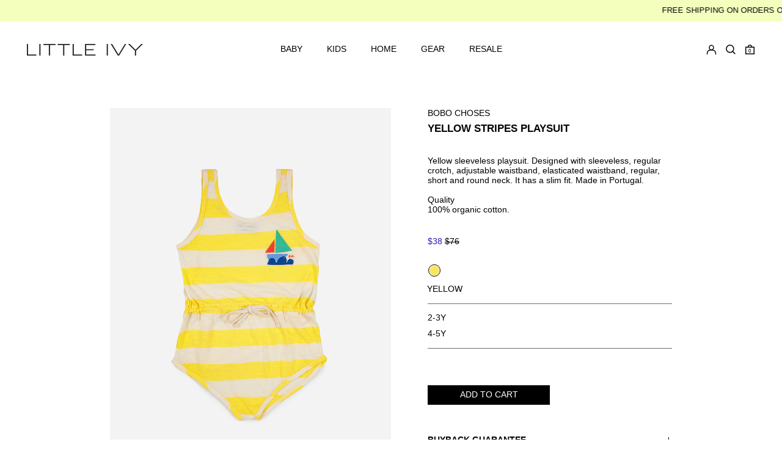

--- FILE ---
content_type: text/html; charset=utf-8
request_url: https://www.littleivy.com/products/yellow-stripes-playsuit
body_size: 41043
content:
<!doctype html>
<html class="no-js supports-no-cookies" lang="en">
<head>
  <meta charset="utf-8">
  <meta http-equiv="X-UA-Compatible" content="IE=edge">
  <meta name="viewport" content="width=device-width, initial-scale=1.0, maximum-scale=1.0, user-scalable=no" />
  <meta name="theme-color" content="">
  <link rel="canonical" href="https://www.littleivy.com/products/yellow-stripes-playsuit">
  <link rel="preconnect" href="https://fonts.shopifycdn.com" crossorigin>
  <link rel="preconnect" href="https://cdn.shopify.com" crossorigin>
  <link rel="preconnect" href="https://fonts.shopify.com" crossorigin>
  <link rel="preconnect" href="https://monorail-edge.shopifysvc.com">

  <!-- LP - Google Site Verification -->
  <meta name="google-site-verification" content="t4LE3lGun8h3KXZMIrmpdTbV5oZQnIsamOgf2QHWBIY" />

  <!-- LP Google Ads Tag Tracking START -->
  <script async src="https://www.googletagmanager.com/gtag/js?id=AW-10906873790"></script>
  <script>
    window.dataLayer = window.dataLayer || [];
    function gtag(){dataLayer.push(arguments);}
    gtag('js', new Date());
    gtag('config', 'AW-10906873790');
  </script>
  <!-- LP Google Ads Tag Tracking END -->


  <link href="//www.littleivy.com/cdn/shop/t/7/assets/tango.css?v=20773067146653388631656331758" rel="stylesheet" type="text/css" media="all" />

  <link rel="apple-touch-icon-precomposed" sizes="57x57" href="//www.littleivy.com/cdn/shop/t/7/assets/apple-touch-icon-57x57.png?v=132301729700552987421648124557" />
  <link rel="apple-touch-icon-precomposed" sizes="114x114" href="//www.littleivy.com/cdn/shop/t/7/assets/apple-touch-icon-114x114.png?v=133782865078887006801648124555" />
  <link rel="apple-touch-icon-precomposed" sizes="72x72" href="//www.littleivy.com/cdn/shop/t/7/assets/apple-touch-icon-72x72.png?v=107855966847322753991648124550" />
  <link rel="apple-touch-icon-precomposed" sizes="144x144" href="//www.littleivy.com/cdn/shop/t/7/assets/apple-touch-icon-144x144.png?v=67460579491534907211648124554" />
  <link rel="apple-touch-icon-precomposed" sizes="120x120" href="//www.littleivy.com/cdn/shop/t/7/assets/apple-touch-icon-120x120.png?v=174519548965636734081648124551" />
  <link rel="apple-touch-icon-precomposed" sizes="152x152" href="//www.littleivy.com/cdn/shop/t/7/assets/apple-touch-icon-152x152.png?v=123818513620762552671648124562" />
  <link rel="icon" type="image/png" href="//www.littleivy.com/cdn/shop/t/7/assets/favicon-32x32.png?v=99921543506720287381648124563" sizes="32x32" />
  <link rel="icon" type="image/png" href="//www.littleivy.com/cdn/shop/t/7/assets/favicon-16x16.png?v=140725441086819614061648124561" sizes="16x16" />
  <meta name="application-name" content="&nbsp;"/>
  <meta name="msapplication-TileColor" content="#FFFFFF" />
  <meta name="msapplication-TileImage" content="mstile-144x144.png" />
  
  
<title>YELLOW STRIPES PLAYSUIT
- LITTLE IVY</title><meta name="description" content="Yellow sleeveless playsuit. Designed with sleeveless, regular crotch, adjustable waistband, elasticated waistband, regular, short and round neck. It has a slim fit. Made in Portugal.Quality 100% organic cotton."><script>
    document.documentElement.className = document.documentElement.className.replace('no-js', 'js');
  </script>

  <!-- Start IE11 compatibility -->
  <script>
    if (!!window.MSInputMethodContext && !!document.documentMode) {
      // CSSVar Polyfill
      document.write('<script src="https://cdn.jsdelivr.net/gh/nuxodin/ie11CustomProperties@4.1.0/ie11CustomProperties.min.js"><\x2fscript>');

      document.documentElement.className = document.documentElement.className.replace('js', 'no-js');

      // document.addEventListener('DOMContentLoaded', function () {
      //   var elsToLazyload = document.querySelectorAll('.lazyload');
      //   for (var i = 0; i < elsToLazyload.length; i++) {
      //     var elToLazyLoad = elsToLazyload[i];
      //     elToLazyLoad.removeAttribute('src');
      //     var src = elToLazyLoad.getAttribute('data-src').replace('_{width}x.', '_600x.');
      //     elToLazyLoad.setAttribute('src', src);
      //     elToLazyLoad.classList.remove('lazyload');
      //     elToLazyLoad.classList.add('lazyloaded');
      //   }
      // });
    }
  </script>
  <!-- End IE11 compatibility -->
  <style>:root {
    --base-font-size: 87.5%;
    --base-line-height: 1.2;

    --heading-font-stack: "Roboto Condensed", sans-serif;
    --heading-font-weight: 400;
    --heading-font-style: normal;
    --heading-line-height: 1;


    --body-font-stack: "Roboto Condensed", sans-serif;
    --body-font-weight: 400;
    --body-font-bold: FontDrop;
    --body-font-bold-italic: FontDrop;

    /*
    Primary color scheme
    */
    --color-primary-accent: rgb(56, 15, 177);
    --color-primary-text: rgb(3, 3, 3);
    --color-primary-text-rgb: 3, 3, 3;
    --color-primary-background: rgb(255, 255, 255);
    --color-primary-background-hex: #ffffff;
    --color-primary-meta: rgb(157, 157, 157);
    --color-primary-text--overlay: rgb(255, 255, 255);
    --color-primary-accent--overlay: rgb(255, 255, 255);
    --color-primary-text-placeholder: rgba(3, 3, 3, 0.1);
    --color-primary-background-0: rgba(255, 255, 255, 0);


    /*
    Secondary color scheme
    */
    --color-secondary-accent: rgb(56, 15, 177);
    --color-secondary-text: rgb(3, 3, 3);
    --color-secondary-background: rgb(244, 255, 190);
    --color-secondary-background-hex: #f4ffbe;
    --color-secondary-meta: rgb(157, 157, 157);
    --color-secondary-text--overlay: rgb(244, 255, 190);
    --color-secondary-accent--overlay: rgb(244, 255, 190);
    --color-secondary-text-placeholder: rgba(3, 3, 3, 0.1);
    --color-secondary-background-0: rgba(244, 255, 190, 0);

    /*
    Tertiary color scheme
    */
    --color-tertiary-accent: rgb(56, 15, 177);
    --color-tertiary-text: rgb(255, 255, 255);
    --color-tertiary-background: rgb(3, 3, 3);
    --color-tertiary-background-hex: #030303;
    --color-tertiary-meta: rgb(157, 157, 157);
    --color-tertiary-text--overlay: rgb(3, 3, 3);
    --color-tertiary-accent--overlay: rgb(255, 255, 255);
    --color-tertiary-text-placeholder: rgba(255, 255, 255, 0.1);
    --color-tertiary-background-0: rgba(3, 3, 3, 0);

    --white-text--overlay: rgb(3, 3, 3);
    --black-text--overlay: rgb(255, 255, 255);

    --color-border: rgba(0, 0, 0, 0.0);
    --border-width: 1px;


    --text-width: 1px;
    --checkbox-width: 1px;


    --font-heading: "Roboto Condensed", sans-serif;
    --font-body: "Roboto Condensed", sans-serif;
    --font-body-weight: 400;
    --font-body-style: normal;
    --font-body-bold-weight: bold;

    --heading-letterspacing: 0.0;
    --heading-capitalize: uppercase;
    --heading-decoration: none;

    --bopy-copy-transform: uppercase;

    --wrapperWidth: 100vw;
    --gutter: 1px;
    --rowHeight: calc((var(--wrapperWidth) - (11 * var(--gutter))) / 12);

    --ratioA: 1;
    --ratioB: 1;

    --header-height: 66px;
    --add-to-cart-height: 44px;

    --spacing: 2rem;
    --spacing-double: 4rem;
    --spacing-half: 1rem;

    /*
    Buttons 
    */
    --button-text-transform: uppercase;
    --button-border-radius: 0;
    --button-border-color: var(--color-primary-text);
    --button-background-color: transparent;
    --button-text-color: var(--color-primary-text);
    --button-border-color-hover: var(--color-primary-accent);
    --button-background-color-hover: transparent;
    --button-text-color-hover: var(--color-primary-accent);


    /*
    SVG ico select
    */
    --icon-svg-select: url(//www.littleivy.com/cdn/shop/t/7/assets/ico-select.svg?v=128124354853601741871644397953);
    --icon-svg-select-primary: url(//www.littleivy.com/cdn/shop/t/7/assets/ico-select__primary.svg?v=64649021622037566091644397953);
    --icon-svg-select-secondary: url(//www.littleivy.com/cdn/shop/t/7/assets/ico-select__secondary.svg?v=64526164766875009681644397953);
    --icon-svg-select-tertiary: url(//www.littleivy.com/cdn/shop/t/7/assets/ico-select__tertiary.svg?v=173726109861728258941644397953);

  }
</style>

  <style>
    @keyframes marquee {
      0% {
        transform: translateX(0);
        -webkit-transform: translateX(0);
      }
      100% {
        transform: translateX(-100%);
        -webkit-transform: translateX(-100%);
      }
    }
  </style>
  <style>#MainContent{opacity:0;visibility:hidden}[x-cloak]{display:none!important}.marquee-container{visibility:hidden}:root{-moz-tab-size:4;-o-tab-size:4;tab-size:4}html{line-height:1.15;-webkit-text-size-adjust:100%}body{font-family:system-ui,-apple-system,Segoe UI,Roboto,Helvetica,Arial,sans-serif,Apple Color Emoji,Segoe UI Emoji;margin:0}hr{color:inherit;height:0}abbr[title]{-webkit-text-decoration:underline dotted;text-decoration:underline dotted}b,strong{font-weight:bolder}code,kbd,pre,samp{font-family:ui-monospace,SFMono-Regular,Consolas,Liberation Mono,Menlo,monospace;font-size:1em}small{font-size:80%}sub,sup{font-size:75%;line-height:0;position:relative;vertical-align:baseline}sub{bottom:-.25em}sup{top:-.5em}table{border-color:inherit;text-indent:0}button,input,optgroup,select,textarea{font-family:inherit;font-size:100%;line-height:1.15;margin:0}button,select{text-transform:none}[type=button],[type=reset],[type=submit],button{-webkit-appearance:button}::-moz-focus-inner{border-style:none;padding:0}:-moz-focusring{outline:1px dotted ButtonText}:-moz-ui-invalid{box-shadow:none}legend{padding:0}progress{vertical-align:baseline}::-webkit-inner-spin-button,::-webkit-outer-spin-button{height:auto}[type=search]{-webkit-appearance:textfield;outline-offset:-2px}::-webkit-search-decoration{-webkit-appearance:none}::-webkit-file-upload-button{-webkit-appearance:button;font:inherit}summary{display:list-item}blockquote,dd,dl,figure,h1,h2,h3,h4,h5,h6,hr,p,pre{margin:0}button{background-color:transparent;background-image:none}button:focus{outline:1px dotted;outline:5px auto -webkit-focus-ring-color}fieldset,ol,ul{margin:0;padding:0}ol,ul{list-style:none}html{font-family:ui-sans-serif,system-ui,-apple-system,BlinkMacSystemFont,Segoe UI,Roboto,Helvetica Neue,Arial,Noto Sans,sans-serif,Apple Color Emoji,Segoe UI Emoji,Segoe UI Symbol,Noto Color Emoji;line-height:1.5}body{font-family:inherit;line-height:inherit}*,:after,:before{border:0 solid #e5e7eb;box-sizing:border-box}hr{border-top-width:1px}img{border-style:solid}textarea{resize:vertical}input::-moz-placeholder,textarea::-moz-placeholder{color:#9ca3af;opacity:1}input:-ms-input-placeholder,textarea:-ms-input-placeholder{color:#9ca3af;opacity:1}input::placeholder,textarea::placeholder{color:#9ca3af;opacity:1}[role=button],button{cursor:pointer}table{border-collapse:collapse}h1,h2,h3,h4,h5,h6{font-size:inherit;font-weight:inherit}a{color:inherit;text-decoration:inherit}button,input,optgroup,select,textarea{color:inherit;line-height:inherit;padding:0}code,kbd,pre,samp{font-family:ui-monospace,SFMono-Regular,Menlo,Monaco,Consolas,Liberation Mono,Courier New,monospace}audio,canvas,embed,iframe,img,object,svg,video{display:block;vertical-align:middle}img,video{height:auto;max-width:100%}.container{width:100%}@media (min-width:640px){.container{max-width:640px}}@media (min-width:768px){.container{max-width:768px}}@media (min-width:1024px){.container{max-width:1024px}}@media (min-width:1280px){.container{max-width:1280px}}@media (min-width:1536px){.container{max-width:1536px}}.bg-transparent{background-color:transparent}.bg-primary-background{background-color:var(--color-primary-background)}.bg-primary-accent{background-color:var(--color-primary-accent)}.bg-secondary-background{background-color:var(--color-secondary-background)}.bg-secondary-accent{background-color:var(--color-secondary-accent)}.bg-tertiary-background{background-color:var(--color-tertiary-background)}.bg-tertiary-accent{background-color:var(--color-tertiary-accent)}.bg-header-background{background-color:var(--color-header-background)}.bg-header-accent{background-color:var(--color-header-accent)}.bg-footer-background{background-color:var(--color-footer-background)}.bg-footer-accent{background-color:var(--color-footer-accent)}.bg-border{background-color:var(--color-border)}.bg-gradient-to-r{background-image:linear-gradient(to right,var(--tw-gradient-stops))}.from-primary-background-0{--tw-gradient-from:var(--color-primary-background-0);--tw-gradient-stops:var(--tw-gradient-from),var(--tw-gradient-to,hsla(0,0%,100%,0))}.from-secondary-background-0{--tw-gradient-from:var(--color-secondary-background-0);--tw-gradient-stops:var(--tw-gradient-from),var(--tw-gradient-to,hsla(0,0%,100%,0))}.from-tertiary-background-0{--tw-gradient-from:var(--color-tertiary-background-0);--tw-gradient-stops:var(--tw-gradient-from),var(--tw-gradient-to,hsla(0,0%,100%,0))}.from-header-background-0{--tw-gradient-from:var(--color-header-background-0);--tw-gradient-stops:var(--tw-gradient-from),var(--tw-gradient-to,hsla(0,0%,100%,0))}.via-primary-background{--tw-gradient-stops:var(--tw-gradient-from),var(--color-primary-background),var(--tw-gradient-to,hsla(0,0%,100%,0))}.via-secondary-background{--tw-gradient-stops:var(--tw-gradient-from),var(--color-secondary-background),var(--tw-gradient-to,hsla(0,0%,100%,0))}.via-tertiary-background{--tw-gradient-stops:var(--tw-gradient-from),var(--color-tertiary-background),var(--tw-gradient-to,hsla(0,0%,100%,0))}.via-header-background{--tw-gradient-stops:var(--tw-gradient-from),var(--color-header-background),var(--tw-gradient-to,hsla(0,0%,100%,0))}.via-footer-background{--tw-gradient-stops:var(--tw-gradient-from),var(--color-footer-background),var(--tw-gradient-to,hsla(0,0%,100%,0))}.to-primary-background{--tw-gradient-to:var(--color-primary-background)}.to-secondary-background{--tw-gradient-to:var(--color-secondary-background)}.to-tertiary-background{--tw-gradient-to:var(--color-tertiary-background)}.to-header-background{--tw-gradient-to:var(--color-header-background)}.to-footer-background{--tw-gradient-to:var(--color-footer-background)}.border-primary-text{border-color:var(--color-primary-text)}.border-secondary-text{border-color:var(--color-secondary-text)}.border-tertiary-text{border-color:var(--color-tertiary-text)}.border-header-text{border-color:var(--color-header-text)}.border-footer-text{border-color:var(--color-footer-text)}.border-white-text{--tw-border-opacity:1;border-color:rgba(255,255,255,var(--tw-border-opacity))}.border-black-text{--tw-border-opacity:1;border-color:rgba(0,0,0,var(--tw-border-opacity))}.border-grid-color,.border-theme-color{border-color:var(--color-border)}.hover\:border-primary-accent:hover{border-color:var(--color-primary-accent)}.hover\:border-secondary-accent:hover{border-color:var(--color-secondary-accent)}.hover\:border-tertiary-accent:hover{border-color:var(--color-tertiary-accent)}.hover\:border-header-accent:hover{border-color:var(--color-header-accent)}.hover\:border-footer-accent:hover{border-color:var(--color-footer-accent)}.rounded-full{border-radius:9999px}.border-t-grid{border-top-width:var(--border-width)}.border-b-grid{border-bottom-width:var(--border-width)}.border-b-text{border-bottom-width:var(--text-width)}.block{display:block}.inline-block{display:inline-block}.flex{display:flex}.inline-flex{display:inline-flex}.hidden{display:none}.flex-col{flex-direction:column}.flex-wrap{flex-wrap:wrap}.items-center{align-items:center}.items-stretch{align-items:stretch}.self-stretch{align-self:stretch}.justify-start{justify-content:flex-start}.justify-end{justify-content:flex-end}.justify-center{justify-content:center}.justify-between{justify-content:space-between}.flex-grow{flex-grow:1}.h-2{height:.5rem}.h-5{height:1.25rem}.h-full{height:100%}.text-sm{font-size:.8rem}.text-base,.text-sm{line-height:var(--base-line-height)}.text-base{font-size:1rem}.text-lg{font-size:1.25rem}.text-lg,.text-xl{line-height:var(--base-line-height)}.text-xl{font-size:1.563rem}.m-auto{margin:auto}.mx-2{margin-left:.5rem;margin-right:.5rem}.my-auto{margin-bottom:auto;margin-top:auto}.mr-1{margin-right:.25rem}.mt-2{margin-top:.5rem}.mb-2{margin-bottom:.5rem}.ml-2{margin-left:.5rem}.mt-4{margin-top:1rem}.mr-4{margin-right:1rem}.ml-4{margin-left:1rem}.mr-6{margin-right:1.5rem}.ml-16{margin-left:4rem}.ml-auto{margin-left:auto}.-ml-4{margin-left:-1rem}.-ml-16{margin-left:-4rem}.opacity-0{opacity:0}.opacity-100{opacity:1}.overflow-x-auto{overflow-x:auto}.p-1{padding:.25rem}.py-1{padding-bottom:.25rem;padding-top:.25rem}.py-2{padding-bottom:.5rem;padding-top:.5rem}.py-4{padding-bottom:1rem;padding-top:1rem}.px-8{padding-left:2rem;padding-right:2rem}.py-theme{padding-bottom:var(--spacing);padding-top:var(--spacing)}.py-theme-half{padding-bottom:var(--spacing-half);padding-top:var(--spacing-half)}.pr-1{padding-right:.25rem}.pb-1{padding-bottom:.25rem}.pt-8{padding-top:2rem}.placeholder-current::-moz-placeholder{color:currentColor}.placeholder-current:-ms-input-placeholder{color:currentColor}.placeholder-current::placeholder{color:currentColor}.pointer-events-none{pointer-events:none}.static{position:static}.fixed{position:fixed}.absolute{position:absolute}.relative{position:relative}.top-0{top:0}.right-0{right:0}.bottom-0{bottom:0}.left-0{left:0}.top-1{top:.25rem}.top-2{top:.5rem}.right-2{right:.5rem}.-bottom-2{bottom:-.5rem}.left-1\/2{left:50%}*{--tw-shadow:0 0 transparent;--tw-ring-inset:var(--tw-empty,/*!*/ /*!*/);--tw-ring-offset-width:0px;--tw-ring-offset-color:#fff;--tw-ring-color:rgba(59,130,246,0.5);--tw-ring-offset-shadow:0 0 transparent;--tw-ring-shadow:0 0 transparent}.fill-current{fill:currentColor}.text-left{text-align:left}.text-center{text-align:center}.text-right{text-align:right}.text-primary-text{color:var(--color-primary-text)}.text-primary-accent{color:var(--color-primary-accent)}.text-secondary-text{color:var(--color-secondary-text)}.text-secondary-accent{color:var(--color-secondary-accent)}.text-tertiary-text{color:var(--color-tertiary-text)}.text-tertiary-accent{color:var(--color-tertiary-accent)}.text-header-text{color:var(--color-header-text)}.text-header-accent{color:var(--color-header-accent)}.text-footer-text{color:var(--color-footer-text)}.text-footer-accent{color:var(--color-footer-accent)}.text-white-text{--tw-text-opacity:1;color:rgba(255,255,255,var(--tw-text-opacity))}.text-black-text{--tw-text-opacity:1;color:rgba(0,0,0,var(--tw-text-opacity))}.hover\:text-primary-accent:hover{color:var(--color-primary-accent)}.hover\:text-secondary-accent:hover{color:var(--color-secondary-accent)}.hover\:text-tertiary-accent:hover{color:var(--color-tertiary-accent)}.hover\:text-header-accent:hover{color:var(--color-header-accent)}.hover\:text-footer-accent:hover{color:var(--color-footer-accent)}.italic{font-style:italic}.uppercase{text-transform:uppercase}.oldstyle-nums{--tw-ordinal:var(--tw-empty,/*!*/ /*!*/);--tw-slashed-zero:var(--tw-empty,/*!*/ /*!*/);--tw-numeric-figure:var(--tw-empty,/*!*/ /*!*/);--tw-numeric-spacing:var(--tw-empty,/*!*/ /*!*/);--tw-numeric-fraction:var(--tw-empty,/*!*/ /*!*/);--tw-numeric-figure:oldstyle-nums;font-variant-numeric:var(--tw-ordinal) var(--tw-slashed-zero) var(--tw-numeric-figure) var(--tw-numeric-spacing) var(--tw-numeric-fraction)}.align-top{vertical-align:top}.align-middle{vertical-align:middle}.whitespace-nowrap{white-space:nowrap}.break-all{word-break:break-all}.w-2{width:.5rem}.w-5{width:1.25rem}.w-8{width:2rem}.w-theme-width{width:var(--border-width)}.w-1\/3{width:33.333333%}.w-full{width:100%}.z-10{z-index:10}.z-20{z-index:20}.z-50{z-index:50}.z-60{z-index:60}.z-70{z-index:70}.transform{--tw-translate-x:0;--tw-translate-y:0;--tw-rotate:0;--tw-skew-x:0;--tw-skew-y:0;--tw-scale-x:1;--tw-scale-y:1;transform:translateX(var(--tw-translate-x)) translateY(var(--tw-translate-y)) rotate(var(--tw-rotate)) skewX(var(--tw-skew-x)) skewY(var(--tw-skew-y)) scaleX(var(--tw-scale-x)) scaleY(var(--tw-scale-y))}.origin-center{transform-origin:center}.rotate-180{--tw-rotate:180deg}.-translate-x-1\/2{--tw-translate-x:-50%}.translate-y-1{--tw-translate-y:0.25rem}.translate-y-full{--tw-translate-y:100%}.translate-y-0-important{--tw-translate-y:0px!important}.transition{transition-duration:.15s;transition-property:background-color,border-color,color,fill,stroke,opacity,box-shadow,transform;transition-timing-function:cubic-bezier(.4,0,.2,1)}.transition-transform{transition-duration:.15s;transition-property:transform;transition-timing-function:cubic-bezier(.4,0,.2,1)}.duration-200{transition-duration:.2s}.duration-300{transition-duration:.3s}html{background-color:var(--color-primary-background);color:var(--color-primary-text)}html.rte a:hover,html .rte a:hover{color:var(--color-primary-accent);-webkit-text-decoration-color:var(--color-primary-accent);text-decoration-color:var(--color-primary-accent)}html :focus{outline-color:var(--color-primary-accent);outline-offset:.25rem;outline-style:solid;outline-width:var(--text-width)}html{font-size:var(--base-font-size);line-height:var(--base-line-height)}body{-webkit-font-smoothing:antialiased;-moz-osx-font-smoothing:grayscale;font-family:var(--body-font-stack);font-style:var(--body-font-style);font-weight:var(--body-font-weight);-webkit-text-size-adjust:100%;text-transform:var(--bopy-copy-transform)}.font-heading{font-family:var(--heading-font-stack);font-style:var(--heading-font-style);font-weight:var(--heading-font-weight);letter-spacing:var(--heading-letterspacing);-webkit-text-decoration:var(--heading-decoration);text-decoration:var(--heading-decoration);text-transform:var(--heading-capitalize)}.font-body{font-family:var(--body-font-stack);font-style:var(--body-font-style);font-weight:var(--body-font-weight);letter-spacing:0;text-decoration:none;text-transform:var(--body-font-style);text-transform:var(--bopy-copy-transform)}.responsive-image-wrapper:before{content:"";display:block}.responsive-image{opacity:0}.responsive-image.lazyloaded{opacity:1}.responsive-image-placeholder{opacity:.05}.responsive-image.lazyloaded+.responsive-image-placeholder{opacity:0}.text-primary-text .responsive-image-placeholder{background-color:var(--color-primary-text)}.text-secondary-text .responsive-image-placeholder{background-color:var(--color-secondary-text)}.text-tertiary-text .responsive-image-placeholder{background-color:var(--color-tertiary-text)}.no-js .responsive-image-placeholder{display:none}.visually-hidden{clip:rect(0 0 0 0);border:0;height:1px;margin:-1px;overflow:hidden;padding:0;position:absolute!important;width:1px}svg{height:100%;width:100%}.skip-link{background-color:var(--color-primary-background);color:var(--color-primary-text);left:0;opacity:0;padding:1rem;pointer-events:none;position:absolute;top:0;z-index:50}select.skip-link{background-image:var(--icon-svg-select-primary)}.skip-link.rte a:hover,.skip-link .rte a:hover,.text-primary-text.rte a:hover,.text-primary-text .rte a:hover{color:var(--color-primary-accent);-webkit-text-decoration-color:var(--color-primary-accent);text-decoration-color:var(--color-primary-accent)}.skip-link :focus{outline-color:var(--color-primary-accent);outline-offset:.25rem;outline-style:solid;outline-width:var(--text-width)}.skip-link:focus{opacity:1;pointer-events:auto}#sticky-positioner{height:1px;left:0;position:absolute;top:var(--border-width);width:1px}.no-js:not(html){display:none}.no-js .no-js:not(html){display:block}.supports-no-cookies:not(html),[hidden],[x-cloak],html.no-js .js-enabled{display:none}.supports-no-cookies .supports-no-cookies:not(html){display:block}.section-x-padding{padding-left:.5rem;padding-right:.5rem}@media (min-width:1024px){.section-x-padding{padding-left:1rem;padding-right:1rem}}#MainContent .shopify-section:first-of-type section{margin-top:calc(var(--border-width)*-1)}#MainContent .shopify-section.has-full-screen-setting:first-of-type section .h-screen-header{height:calc(100vh - var(--header-height, 0px))}@media (max-width:1023px){#MainContent .shopify-section.has-full-screen-setting:first-of-type section .background-video-wrapper--full-screen{padding-bottom:calc(100vh - var(--header-height, 0px))}}@media (min-width:1024px){#MainContent .shopify-section.has-full-screen-setting:first-of-type section .lg\:background-video-wrapper--full-screen{padding-bottom:calc(100vh - var(--header-height, 0px))}}select{background-image:var(--icon-svg-select);background-position:100%;background-repeat:no-repeat;background-size:1em 1em}input[type=email],input[type=password],input[type=text]{-webkit-appearance:none;border-radius:0}select.text-primary-text{background-image:var(--icon-svg-select-primary)}select.text-secondary-text{background-image:var(--icon-svg-select-secondary)}select.text-tertiary-text{background-image:var(--icon-svg-select-tertiary)}button{border-radius:0}.button{background-color:var(--button-background-color);border-color:var(--button-border-color);border-radius:var(--button-border-radius);border-width:var(--text-width);color:var(--button-text-color);cursor:pointer;padding:.5rem 2rem;text-transform:var(--button-text-transform)}.button:hover{background-color:var(--button-background-color-hover);border-color:var(--button-border-color-hover);color:var(--button-text-color-hover)}.show-button-arrows .button:after{content:"\00a0\00a0\2192"}.button span,.button svg,button span,button svg{pointer-events:none}@media (prefers-reduced-motion:reduce){.marquee-container{display:block;padding-left:.5rem;padding-right:.5rem;text-align:center;white-space:normal}@media (min-width:1024px){.marquee-container{padding-left:1rem;padding-right:1rem}}.marquee span{display:none}.marquee span:first-child{display:inline}}.marquee-container{visibility:visible}.rte>:not([hidden])~:not([hidden]){--tw-space-y-reverse:0;margin-bottom:calc(1rem*var(--tw-space-y-reverse));margin-top:calc(1rem*(1 - var(--tw-space-y-reverse)))}.rte{line-height:var(--base-line-height)}.rte img{height:auto;max-width:100%;width:100%}.rte ol,.rte ul{margin-left:var(--spacing)}.rte ol>:not([hidden])~:not([hidden]),.rte ul>:not([hidden])~:not([hidden]){--tw-space-y-reverse:0;margin-bottom:calc(.5rem*var(--tw-space-y-reverse));margin-top:calc(.5rem*(1 - var(--tw-space-y-reverse)))}.rte ul{list-style-type:disc}.rte ol{list-style:decimal}.rte h1{font-size:1.953rem;line-height:var(--base-line-height)}@media (min-width:1024px){.rte h1{font-size:3.815rem;line-height:1}}.rte h2{font-size:1.953rem;line-height:var(--base-line-height)}@media (min-width:1024px){.rte h2{font-size:2.441rem;line-height:calc(var(--base-line-height)*.9)}}.rte h1,.rte h2{font-family:var(--heading-font-stack);font-style:var(--heading-font-style);font-weight:var(--heading-font-weight);letter-spacing:var(--heading-letterspacing);-webkit-text-decoration:var(--heading-decoration);text-decoration:var(--heading-decoration);text-transform:var(--heading-capitalize)}.rte a{text-decoration:underline}.text-primary-text.rte a:hover,.text-primary-text .rte a:hover{color:var(--color-primary-accent);-webkit-text-decoration-color:var(--color-primary-accent);text-decoration-color:var(--color-primary-accent)}.text-secondary-text.rte a:hover,.text-secondary-text .rte a:hover{color:var(--color-secondary-accent);-webkit-text-decoration-color:var(--color-secondary-accent);text-decoration-color:var(--color-secondary-accent)}.text-tertiary-text.rte a:hover,.text-tertiary-text .rte a:hover{color:var(--color-tertiary-accent);-webkit-text-decoration-color:var(--color-tertiary-accent);text-decoration-color:var(--color-tertiary-accent)}.svg-scale svg{height:1em;width:1em}.svg-scale-height svg{height:.8em;width:auto}.bg-primary-background :focus{outline-color:var(--color-primary-accent)}.bg-primary-background :focus,.bg-secondary-background :focus{outline-offset:.25rem;outline-style:solid;outline-width:var(--text-width)}.bg-secondary-background :focus{outline-color:var(--color-secondary-accent)}.bg-tertiary-background :focus{outline-color:var(--color-tertiary-accent);outline-offset:.25rem;outline-style:solid;outline-width:var(--text-width)}@media (min-width:640px){.sm\:oldstyle-nums{--tw-ordinal:var(--tw-empty,/*!*/ /*!*/);--tw-slashed-zero:var(--tw-empty,/*!*/ /*!*/);--tw-numeric-figure:var(--tw-empty,/*!*/ /*!*/);--tw-numeric-spacing:var(--tw-empty,/*!*/ /*!*/);--tw-numeric-fraction:var(--tw-empty,/*!*/ /*!*/);--tw-numeric-figure:oldstyle-nums;font-variant-numeric:var(--tw-ordinal) var(--tw-slashed-zero) var(--tw-numeric-figure) var(--tw-numeric-spacing) var(--tw-numeric-fraction)}}@media (min-width:768px){.md\:oldstyle-nums{--tw-ordinal:var(--tw-empty,/*!*/ /*!*/);--tw-slashed-zero:var(--tw-empty,/*!*/ /*!*/);--tw-numeric-figure:var(--tw-empty,/*!*/ /*!*/);--tw-numeric-spacing:var(--tw-empty,/*!*/ /*!*/);--tw-numeric-fraction:var(--tw-empty,/*!*/ /*!*/);--tw-numeric-figure:oldstyle-nums;font-variant-numeric:var(--tw-ordinal) var(--tw-slashed-zero) var(--tw-numeric-figure) var(--tw-numeric-spacing) var(--tw-numeric-fraction)}}@media (min-width:1024px){.lg\:block{display:block}.lg\:flex{display:flex}.lg\:hidden{display:none}.lg\:flex-wrap{flex-wrap:wrap}.lg\:mt-0{margin-top:0}.lg\:ml-2{margin-left:.5rem}.lg\:ml-4{margin-left:1rem}.lg\:pt-0{padding-top:0}.lg\:relative{position:relative}.lg\:text-left{text-align:left}.lg\:text-center{text-align:center}.lg\:text-right{text-align:right}.lg\:oldstyle-nums{--tw-ordinal:var(--tw-empty,/*!*/ /*!*/);--tw-slashed-zero:var(--tw-empty,/*!*/ /*!*/);--tw-numeric-figure:var(--tw-empty,/*!*/ /*!*/);--tw-numeric-spacing:var(--tw-empty,/*!*/ /*!*/);--tw-numeric-fraction:var(--tw-empty,/*!*/ /*!*/);--tw-numeric-figure:oldstyle-nums;font-variant-numeric:var(--tw-ordinal) var(--tw-slashed-zero) var(--tw-numeric-figure) var(--tw-numeric-spacing) var(--tw-numeric-fraction)}.lg\:w-1\/3{width:33.333333%}.lg\:w-2\/3{width:66.666667%}.lg\:w-3\/4{width:75%}}@media (min-width:1280px){.xl\:oldstyle-nums{--tw-ordinal:var(--tw-empty,/*!*/ /*!*/);--tw-slashed-zero:var(--tw-empty,/*!*/ /*!*/);--tw-numeric-figure:var(--tw-empty,/*!*/ /*!*/);--tw-numeric-spacing:var(--tw-empty,/*!*/ /*!*/);--tw-numeric-fraction:var(--tw-empty,/*!*/ /*!*/);--tw-numeric-figure:oldstyle-nums;font-variant-numeric:var(--tw-ordinal) var(--tw-slashed-zero) var(--tw-numeric-figure) var(--tw-numeric-spacing) var(--tw-numeric-fraction)}}@media (min-width:1536px){.\32xl\:oldstyle-nums{--tw-ordinal:var(--tw-empty,/*!*/ /*!*/);--tw-slashed-zero:var(--tw-empty,/*!*/ /*!*/);--tw-numeric-figure:var(--tw-empty,/*!*/ /*!*/);--tw-numeric-spacing:var(--tw-empty,/*!*/ /*!*/);--tw-numeric-fraction:var(--tw-empty,/*!*/ /*!*/);--tw-numeric-figure:oldstyle-nums;font-variant-numeric:var(--tw-ordinal) var(--tw-slashed-zero) var(--tw-numeric-figure) var(--tw-numeric-spacing) var(--tw-numeric-fraction)}}
</style>
  


<meta property="og:site_name" content="LITTLE IVY">
<meta property="og:url" content="https://www.littleivy.com/products/yellow-stripes-playsuit">
<meta property="og:title" content="Yellow stripes playsuit">
<meta property="og:type" content="product">
<meta property="og:description" content="Yellow sleeveless playsuit. Designed with sleeveless, regular crotch, adjustable waistband, elasticated waistband, regular, short and round neck. It has a slim fit. Made in Portugal.Quality 100% organic cotton."><meta property="og:image" content="http://www.littleivy.com/cdn/shop/products/123AC115_1.jpg?v=1674067254">
  <meta property="og:image:secure_url" content="https://www.littleivy.com/cdn/shop/products/123AC115_1.jpg?v=1674067254">
  <meta property="og:image:width" content="1650">
  <meta property="og:image:height" content="2200">
  <meta property="og:price:amount" content="38">
  <meta property="og:price:currency" content="USD">



<meta name="twitter:card" content="summary_large_image">
<meta name="twitter:title" content="Yellow stripes playsuit">
<meta name="twitter:description" content="Yellow sleeveless playsuit. Designed with sleeveless, regular crotch, adjustable waistband, elasticated waistband, regular, short and round neck. It has a slim fit. Made in Portugal.Quality 100% organic cotton.">

  

<script>
function onLoadStylesheet() {
          var url = "//www.littleivy.com/cdn/shop/t/7/assets/theme.min.css?v=111986878860421736151648465094";
          var link = document.querySelector('link[href="' + url + '"]');
          link.loaded = true;
          link.dispatchEvent(new CustomEvent('stylesLoaded'));
        }
        window.theme_stylesheet = '//www.littleivy.com/cdn/shop/t/7/assets/theme.min.css?v=111986878860421736151648465094';
</script>
<link rel="stylesheet" href="//www.littleivy.com/cdn/shop/t/7/assets/theme.min.css?v=111986878860421736151648465094" media="print" onload="this.media='all';onLoadStylesheet();">
<noscript><link rel="stylesheet" href="//www.littleivy.com/cdn/shop/t/7/assets/theme.min.css?v=111986878860421736151648465094"></noscript>


  <link href="//www.littleivy.com/cdn/shop/t/7/assets/owl.carousel.min.css?v=70516089817612781961644402788" rel="stylesheet" type="text/css" media="all" />
  <link href="//www.littleivy.com/cdn/shop/t/7/assets/owl.theme.default.min.css?v=135046118358282713361644402786" rel="stylesheet" type="text/css" media="all" />
  <script src="//www.littleivy.com/cdn/shop/t/7/assets/jquery-3.6.0.min.js?v=8324501383853434791644402889" type="text/javascript"></script>
  <script src="//www.littleivy.com/cdn/shop/t/7/assets/tango.js?v=20849283074937479901656492900" type="text/javascript"></script>
  <script src="//www.littleivy.com/cdn/shop/t/7/assets/owl.carousel.min.js?v=97891440811553454251644402773" type="text/javascript"></script>
  <script src="//www.littleivy.com/cdn/shop/t/7/assets/jquery.viewportchecker.js?v=167459912143630526361648469971" type="text/javascript"></script>

  

  <style>
    @font-face {
  font-family: "Roboto Condensed";
  font-weight: 400;
  font-style: normal;
  font-display: swap;
  src: url("//www.littleivy.com/cdn/fonts/roboto_condensed/robotocondensed_n4.01812de96ca5a5e9d19bef3ca9cc80dd1bf6c8b8.woff2") format("woff2"),
       url("//www.littleivy.com/cdn/fonts/roboto_condensed/robotocondensed_n4.3930e6ddba458dc3cb725a82a2668eac3c63c104.woff") format("woff");
}

    @font-face {
  font-family: "Roboto Condensed";
  font-weight: 400;
  font-style: normal;
  font-display: swap;
  src: url("//www.littleivy.com/cdn/fonts/roboto_condensed/robotocondensed_n4.01812de96ca5a5e9d19bef3ca9cc80dd1bf6c8b8.woff2") format("woff2"),
       url("//www.littleivy.com/cdn/fonts/roboto_condensed/robotocondensed_n4.3930e6ddba458dc3cb725a82a2668eac3c63c104.woff") format("woff");
}

    @font-face {
  font-family: "Roboto Condensed";
  font-weight: 700;
  font-style: normal;
  font-display: swap;
  src: url("//www.littleivy.com/cdn/fonts/roboto_condensed/robotocondensed_n7.0c73a613503672be244d2f29ab6ddd3fc3cc69ae.woff2") format("woff2"),
       url("//www.littleivy.com/cdn/fonts/roboto_condensed/robotocondensed_n7.ef6ece86ba55f49c27c4904a493c283a40f3a66e.woff") format("woff");
}

    @font-face {
  font-family: "Roboto Condensed";
  font-weight: 700;
  font-style: normal;
  font-display: swap;
  src: url("//www.littleivy.com/cdn/fonts/roboto_condensed/robotocondensed_n7.0c73a613503672be244d2f29ab6ddd3fc3cc69ae.woff2") format("woff2"),
       url("//www.littleivy.com/cdn/fonts/roboto_condensed/robotocondensed_n7.ef6ece86ba55f49c27c4904a493c283a40f3a66e.woff") format("woff");
}

    @font-face {
  font-family: "Roboto Condensed";
  font-weight: 400;
  font-style: italic;
  font-display: swap;
  src: url("//www.littleivy.com/cdn/fonts/roboto_condensed/robotocondensed_i4.05c7f163ad2c00a3c4257606d1227691aff9070b.woff2") format("woff2"),
       url("//www.littleivy.com/cdn/fonts/roboto_condensed/robotocondensed_i4.04d9d87e0a45b49fc67a5b9eb5059e1540f5cda3.woff") format("woff");
}

    @font-face {
  font-family: "Roboto Condensed";
  font-weight: 700;
  font-style: italic;
  font-display: swap;
  src: url("//www.littleivy.com/cdn/fonts/roboto_condensed/robotocondensed_i7.bed9f3a01efda68cdff8b63e6195c957a0da68cb.woff2") format("woff2"),
       url("//www.littleivy.com/cdn/fonts/roboto_condensed/robotocondensed_i7.9ca5759a0bcf75a82b270218eab4c83ec254abf8.woff") format("woff");
}

  </style>

  
<script>
window.baseAssetsUrl = '//www.littleivy.com/cdn/shop/t/7/';
</script>
<script type="module" src="//www.littleivy.com/cdn/shop/t/7/assets/theme.min.js?v=108422147252896097861648113968" defer="defer"></script>

  



  <!-- Global site tag (gtag.js) - Google Analytics -->
  <script async src="https://www.googletagmanager.com/gtag/js?id=G-N3LKKZ15N7"></script>
  <script>
    window.dataLayer = window.dataLayer || [];
    function gtag(){dataLayer.push(arguments);}
    gtag('js', new Date());

    gtag('config', 'G-N3LKKZ15N7');
  </script>


  <script>window.performance && window.performance.mark && window.performance.mark('shopify.content_for_header.start');</script><meta name="facebook-domain-verification" content="13klh9tafcsrdn76qrkgrk1tofon5x">
<meta id="shopify-digital-wallet" name="shopify-digital-wallet" content="/61225369814/digital_wallets/dialog">
<meta name="shopify-checkout-api-token" content="e9e1c17b22851bb7653472741deaa223">
<meta id="in-context-paypal-metadata" data-shop-id="61225369814" data-venmo-supported="false" data-environment="production" data-locale="en_US" data-paypal-v4="true" data-currency="USD">
<link rel="alternate" type="application/json+oembed" href="https://www.littleivy.com/products/yellow-stripes-playsuit.oembed">
<script async="async" src="/checkouts/internal/preloads.js?locale=en-US"></script>
<link rel="preconnect" href="https://shop.app" crossorigin="anonymous">
<script async="async" src="https://shop.app/checkouts/internal/preloads.js?locale=en-US&shop_id=61225369814" crossorigin="anonymous"></script>
<script id="apple-pay-shop-capabilities" type="application/json">{"shopId":61225369814,"countryCode":"US","currencyCode":"USD","merchantCapabilities":["supports3DS"],"merchantId":"gid:\/\/shopify\/Shop\/61225369814","merchantName":"LITTLE IVY","requiredBillingContactFields":["postalAddress","email","phone"],"requiredShippingContactFields":["postalAddress","email","phone"],"shippingType":"shipping","supportedNetworks":["visa","masterCard","amex","discover","elo","jcb"],"total":{"type":"pending","label":"LITTLE IVY","amount":"1.00"},"shopifyPaymentsEnabled":true,"supportsSubscriptions":true}</script>
<script id="shopify-features" type="application/json">{"accessToken":"e9e1c17b22851bb7653472741deaa223","betas":["rich-media-storefront-analytics"],"domain":"www.littleivy.com","predictiveSearch":true,"shopId":61225369814,"locale":"en"}</script>
<script>var Shopify = Shopify || {};
Shopify.shop = "littleivy2-com.myshopify.com";
Shopify.locale = "en";
Shopify.currency = {"active":"USD","rate":"1.0"};
Shopify.country = "US";
Shopify.theme = {"name":"LITTLE IVY Tango","id":130930311382,"schema_name":"Baseline","schema_version":"2.0.12","theme_store_id":910,"role":"main"};
Shopify.theme.handle = "null";
Shopify.theme.style = {"id":null,"handle":null};
Shopify.cdnHost = "www.littleivy.com/cdn";
Shopify.routes = Shopify.routes || {};
Shopify.routes.root = "/";</script>
<script type="module">!function(o){(o.Shopify=o.Shopify||{}).modules=!0}(window);</script>
<script>!function(o){function n(){var o=[];function n(){o.push(Array.prototype.slice.apply(arguments))}return n.q=o,n}var t=o.Shopify=o.Shopify||{};t.loadFeatures=n(),t.autoloadFeatures=n()}(window);</script>
<script>
  window.ShopifyPay = window.ShopifyPay || {};
  window.ShopifyPay.apiHost = "shop.app\/pay";
  window.ShopifyPay.redirectState = null;
</script>
<script id="shop-js-analytics" type="application/json">{"pageType":"product"}</script>
<script defer="defer" async type="module" src="//www.littleivy.com/cdn/shopifycloud/shop-js/modules/v2/client.init-shop-cart-sync_BApSsMSl.en.esm.js"></script>
<script defer="defer" async type="module" src="//www.littleivy.com/cdn/shopifycloud/shop-js/modules/v2/chunk.common_CBoos6YZ.esm.js"></script>
<script type="module">
  await import("//www.littleivy.com/cdn/shopifycloud/shop-js/modules/v2/client.init-shop-cart-sync_BApSsMSl.en.esm.js");
await import("//www.littleivy.com/cdn/shopifycloud/shop-js/modules/v2/chunk.common_CBoos6YZ.esm.js");

  window.Shopify.SignInWithShop?.initShopCartSync?.({"fedCMEnabled":true,"windoidEnabled":true});

</script>
<script>
  window.Shopify = window.Shopify || {};
  if (!window.Shopify.featureAssets) window.Shopify.featureAssets = {};
  window.Shopify.featureAssets['shop-js'] = {"shop-cart-sync":["modules/v2/client.shop-cart-sync_DJczDl9f.en.esm.js","modules/v2/chunk.common_CBoos6YZ.esm.js"],"init-fed-cm":["modules/v2/client.init-fed-cm_BzwGC0Wi.en.esm.js","modules/v2/chunk.common_CBoos6YZ.esm.js"],"init-windoid":["modules/v2/client.init-windoid_BS26ThXS.en.esm.js","modules/v2/chunk.common_CBoos6YZ.esm.js"],"shop-cash-offers":["modules/v2/client.shop-cash-offers_DthCPNIO.en.esm.js","modules/v2/chunk.common_CBoos6YZ.esm.js","modules/v2/chunk.modal_Bu1hFZFC.esm.js"],"shop-button":["modules/v2/client.shop-button_D_JX508o.en.esm.js","modules/v2/chunk.common_CBoos6YZ.esm.js"],"init-shop-email-lookup-coordinator":["modules/v2/client.init-shop-email-lookup-coordinator_DFwWcvrS.en.esm.js","modules/v2/chunk.common_CBoos6YZ.esm.js"],"shop-toast-manager":["modules/v2/client.shop-toast-manager_tEhgP2F9.en.esm.js","modules/v2/chunk.common_CBoos6YZ.esm.js"],"shop-login-button":["modules/v2/client.shop-login-button_DwLgFT0K.en.esm.js","modules/v2/chunk.common_CBoos6YZ.esm.js","modules/v2/chunk.modal_Bu1hFZFC.esm.js"],"avatar":["modules/v2/client.avatar_BTnouDA3.en.esm.js"],"init-shop-cart-sync":["modules/v2/client.init-shop-cart-sync_BApSsMSl.en.esm.js","modules/v2/chunk.common_CBoos6YZ.esm.js"],"pay-button":["modules/v2/client.pay-button_BuNmcIr_.en.esm.js","modules/v2/chunk.common_CBoos6YZ.esm.js"],"init-shop-for-new-customer-accounts":["modules/v2/client.init-shop-for-new-customer-accounts_DrjXSI53.en.esm.js","modules/v2/client.shop-login-button_DwLgFT0K.en.esm.js","modules/v2/chunk.common_CBoos6YZ.esm.js","modules/v2/chunk.modal_Bu1hFZFC.esm.js"],"init-customer-accounts-sign-up":["modules/v2/client.init-customer-accounts-sign-up_TlVCiykN.en.esm.js","modules/v2/client.shop-login-button_DwLgFT0K.en.esm.js","modules/v2/chunk.common_CBoos6YZ.esm.js","modules/v2/chunk.modal_Bu1hFZFC.esm.js"],"shop-follow-button":["modules/v2/client.shop-follow-button_C5D3XtBb.en.esm.js","modules/v2/chunk.common_CBoos6YZ.esm.js","modules/v2/chunk.modal_Bu1hFZFC.esm.js"],"checkout-modal":["modules/v2/client.checkout-modal_8TC_1FUY.en.esm.js","modules/v2/chunk.common_CBoos6YZ.esm.js","modules/v2/chunk.modal_Bu1hFZFC.esm.js"],"init-customer-accounts":["modules/v2/client.init-customer-accounts_C0Oh2ljF.en.esm.js","modules/v2/client.shop-login-button_DwLgFT0K.en.esm.js","modules/v2/chunk.common_CBoos6YZ.esm.js","modules/v2/chunk.modal_Bu1hFZFC.esm.js"],"lead-capture":["modules/v2/client.lead-capture_Cq0gfm7I.en.esm.js","modules/v2/chunk.common_CBoos6YZ.esm.js","modules/v2/chunk.modal_Bu1hFZFC.esm.js"],"shop-login":["modules/v2/client.shop-login_BmtnoEUo.en.esm.js","modules/v2/chunk.common_CBoos6YZ.esm.js","modules/v2/chunk.modal_Bu1hFZFC.esm.js"],"payment-terms":["modules/v2/client.payment-terms_BHOWV7U_.en.esm.js","modules/v2/chunk.common_CBoos6YZ.esm.js","modules/v2/chunk.modal_Bu1hFZFC.esm.js"]};
</script>
<script>(function() {
  var isLoaded = false;
  function asyncLoad() {
    if (isLoaded) return;
    isLoaded = true;
    var urls = ["https:\/\/static.klaviyo.com\/onsite\/js\/RSbPtY\/klaviyo.js?company_id=RSbPtY\u0026shop=littleivy2-com.myshopify.com"];
    for (var i = 0; i < urls.length; i++) {
      var s = document.createElement('script');
      s.type = 'text/javascript';
      s.async = true;
      s.src = urls[i];
      var x = document.getElementsByTagName('script')[0];
      x.parentNode.insertBefore(s, x);
    }
  };
  if(window.attachEvent) {
    window.attachEvent('onload', asyncLoad);
  } else {
    window.addEventListener('load', asyncLoad, false);
  }
})();</script>
<script id="__st">var __st={"a":61225369814,"offset":-18000,"reqid":"48f31de3-7f98-4d9f-92fa-aa43c3766596-1768892033","pageurl":"www.littleivy.com\/products\/yellow-stripes-playsuit","u":"88dc0ae78e24","p":"product","rtyp":"product","rid":7978685333718};</script>
<script>window.ShopifyPaypalV4VisibilityTracking = true;</script>
<script id="captcha-bootstrap">!function(){'use strict';const t='contact',e='account',n='new_comment',o=[[t,t],['blogs',n],['comments',n],[t,'customer']],c=[[e,'customer_login'],[e,'guest_login'],[e,'recover_customer_password'],[e,'create_customer']],r=t=>t.map((([t,e])=>`form[action*='/${t}']:not([data-nocaptcha='true']) input[name='form_type'][value='${e}']`)).join(','),a=t=>()=>t?[...document.querySelectorAll(t)].map((t=>t.form)):[];function s(){const t=[...o],e=r(t);return a(e)}const i='password',u='form_key',d=['recaptcha-v3-token','g-recaptcha-response','h-captcha-response',i],f=()=>{try{return window.sessionStorage}catch{return}},m='__shopify_v',_=t=>t.elements[u];function p(t,e,n=!1){try{const o=window.sessionStorage,c=JSON.parse(o.getItem(e)),{data:r}=function(t){const{data:e,action:n}=t;return t[m]||n?{data:e,action:n}:{data:t,action:n}}(c);for(const[e,n]of Object.entries(r))t.elements[e]&&(t.elements[e].value=n);n&&o.removeItem(e)}catch(o){console.error('form repopulation failed',{error:o})}}const l='form_type',E='cptcha';function T(t){t.dataset[E]=!0}const w=window,h=w.document,L='Shopify',v='ce_forms',y='captcha';let A=!1;((t,e)=>{const n=(g='f06e6c50-85a8-45c8-87d0-21a2b65856fe',I='https://cdn.shopify.com/shopifycloud/storefront-forms-hcaptcha/ce_storefront_forms_captcha_hcaptcha.v1.5.2.iife.js',D={infoText:'Protected by hCaptcha',privacyText:'Privacy',termsText:'Terms'},(t,e,n)=>{const o=w[L][v],c=o.bindForm;if(c)return c(t,g,e,D).then(n);var r;o.q.push([[t,g,e,D],n]),r=I,A||(h.body.append(Object.assign(h.createElement('script'),{id:'captcha-provider',async:!0,src:r})),A=!0)});var g,I,D;w[L]=w[L]||{},w[L][v]=w[L][v]||{},w[L][v].q=[],w[L][y]=w[L][y]||{},w[L][y].protect=function(t,e){n(t,void 0,e),T(t)},Object.freeze(w[L][y]),function(t,e,n,w,h,L){const[v,y,A,g]=function(t,e,n){const i=e?o:[],u=t?c:[],d=[...i,...u],f=r(d),m=r(i),_=r(d.filter((([t,e])=>n.includes(e))));return[a(f),a(m),a(_),s()]}(w,h,L),I=t=>{const e=t.target;return e instanceof HTMLFormElement?e:e&&e.form},D=t=>v().includes(t);t.addEventListener('submit',(t=>{const e=I(t);if(!e)return;const n=D(e)&&!e.dataset.hcaptchaBound&&!e.dataset.recaptchaBound,o=_(e),c=g().includes(e)&&(!o||!o.value);(n||c)&&t.preventDefault(),c&&!n&&(function(t){try{if(!f())return;!function(t){const e=f();if(!e)return;const n=_(t);if(!n)return;const o=n.value;o&&e.removeItem(o)}(t);const e=Array.from(Array(32),(()=>Math.random().toString(36)[2])).join('');!function(t,e){_(t)||t.append(Object.assign(document.createElement('input'),{type:'hidden',name:u})),t.elements[u].value=e}(t,e),function(t,e){const n=f();if(!n)return;const o=[...t.querySelectorAll(`input[type='${i}']`)].map((({name:t})=>t)),c=[...d,...o],r={};for(const[a,s]of new FormData(t).entries())c.includes(a)||(r[a]=s);n.setItem(e,JSON.stringify({[m]:1,action:t.action,data:r}))}(t,e)}catch(e){console.error('failed to persist form',e)}}(e),e.submit())}));const S=(t,e)=>{t&&!t.dataset[E]&&(n(t,e.some((e=>e===t))),T(t))};for(const o of['focusin','change'])t.addEventListener(o,(t=>{const e=I(t);D(e)&&S(e,y())}));const B=e.get('form_key'),M=e.get(l),P=B&&M;t.addEventListener('DOMContentLoaded',(()=>{const t=y();if(P)for(const e of t)e.elements[l].value===M&&p(e,B);[...new Set([...A(),...v().filter((t=>'true'===t.dataset.shopifyCaptcha))])].forEach((e=>S(e,t)))}))}(h,new URLSearchParams(w.location.search),n,t,e,['guest_login'])})(!0,!0)}();</script>
<script integrity="sha256-4kQ18oKyAcykRKYeNunJcIwy7WH5gtpwJnB7kiuLZ1E=" data-source-attribution="shopify.loadfeatures" defer="defer" src="//www.littleivy.com/cdn/shopifycloud/storefront/assets/storefront/load_feature-a0a9edcb.js" crossorigin="anonymous"></script>
<script crossorigin="anonymous" defer="defer" src="//www.littleivy.com/cdn/shopifycloud/storefront/assets/shopify_pay/storefront-65b4c6d7.js?v=20250812"></script>
<script data-source-attribution="shopify.dynamic_checkout.dynamic.init">var Shopify=Shopify||{};Shopify.PaymentButton=Shopify.PaymentButton||{isStorefrontPortableWallets:!0,init:function(){window.Shopify.PaymentButton.init=function(){};var t=document.createElement("script");t.src="https://www.littleivy.com/cdn/shopifycloud/portable-wallets/latest/portable-wallets.en.js",t.type="module",document.head.appendChild(t)}};
</script>
<script data-source-attribution="shopify.dynamic_checkout.buyer_consent">
  function portableWalletsHideBuyerConsent(e){var t=document.getElementById("shopify-buyer-consent"),n=document.getElementById("shopify-subscription-policy-button");t&&n&&(t.classList.add("hidden"),t.setAttribute("aria-hidden","true"),n.removeEventListener("click",e))}function portableWalletsShowBuyerConsent(e){var t=document.getElementById("shopify-buyer-consent"),n=document.getElementById("shopify-subscription-policy-button");t&&n&&(t.classList.remove("hidden"),t.removeAttribute("aria-hidden"),n.addEventListener("click",e))}window.Shopify?.PaymentButton&&(window.Shopify.PaymentButton.hideBuyerConsent=portableWalletsHideBuyerConsent,window.Shopify.PaymentButton.showBuyerConsent=portableWalletsShowBuyerConsent);
</script>
<script data-source-attribution="shopify.dynamic_checkout.cart.bootstrap">document.addEventListener("DOMContentLoaded",(function(){function t(){return document.querySelector("shopify-accelerated-checkout-cart, shopify-accelerated-checkout")}if(t())Shopify.PaymentButton.init();else{new MutationObserver((function(e,n){t()&&(Shopify.PaymentButton.init(),n.disconnect())})).observe(document.body,{childList:!0,subtree:!0})}}));
</script>
<link id="shopify-accelerated-checkout-styles" rel="stylesheet" media="screen" href="https://www.littleivy.com/cdn/shopifycloud/portable-wallets/latest/accelerated-checkout-backwards-compat.css" crossorigin="anonymous">
<style id="shopify-accelerated-checkout-cart">
        #shopify-buyer-consent {
  margin-top: 1em;
  display: inline-block;
  width: 100%;
}

#shopify-buyer-consent.hidden {
  display: none;
}

#shopify-subscription-policy-button {
  background: none;
  border: none;
  padding: 0;
  text-decoration: underline;
  font-size: inherit;
  cursor: pointer;
}

#shopify-subscription-policy-button::before {
  box-shadow: none;
}

      </style>
<script id="sections-script" data-sections="sidebar,header" defer="defer" src="//www.littleivy.com/cdn/shop/t/7/compiled_assets/scripts.js?v=12648"></script>
<script>window.performance && window.performance.mark && window.performance.mark('shopify.content_for_header.end');</script>
<!-- BEGIN app block: shopify://apps/buddha-mega-menu-navigation/blocks/megamenu/dbb4ce56-bf86-4830-9b3d-16efbef51c6f -->
<script>
        var productImageAndPrice = [],
            collectionImages = [],
            articleImages = [],
            mmLivIcons = false,
            mmFlipClock = false,
            mmFixesUseJquery = false,
            mmNumMMI = 2,
            mmSchemaTranslation = {},
            mmMenuStrings =  [] ,
            mmShopLocale = "en",
            mmShopLocaleCollectionsRoute = "/collections",
            mmSchemaDesignJSON = [{"action":"design","setting":"font_family","value":"Default"},{"action":"design","setting":"font_size","value":"13px"},{"action":"design","setting":"text_color","value":"#222222"},{"action":"design","setting":"link_hover_color","value":"#0da19a"},{"action":"design","setting":"link_color","value":"#4e4e4e"},{"action":"design","setting":"background_hover_color","value":"#f9f9f9"},{"action":"design","setting":"background_color","value":"#ffffff"},{"action":"design","setting":"price_color","value":"#0da19a"},{"action":"design","setting":"contact_right_btn_text_color","value":"#ffffff"},{"action":"design","setting":"contact_right_btn_bg_color","value":"#3A3A3A"},{"action":"design","setting":"contact_left_bg_color","value":"#3A3A3A"},{"action":"design","setting":"contact_left_alt_color","value":"#CCCCCC"},{"action":"design","setting":"contact_left_text_color","value":"#f1f1f0"},{"action":"design","setting":"addtocart_enable","value":"true"},{"action":"design","setting":"addtocart_text_color","value":"#333333"},{"action":"design","setting":"addtocart_background_color","value":"#ffffff"},{"action":"design","setting":"addtocart_text_hover_color","value":"#ffffff"},{"action":"design","setting":"addtocart_background_hover_color","value":"#0da19a"},{"action":"design","setting":"countdown_color","value":"#ffffff"},{"action":"design","setting":"countdown_background_color","value":"#333333"},{"action":"design","setting":"vertical_font_family","value":"Default"},{"action":"design","setting":"vertical_font_size","value":"13px"},{"action":"design","setting":"vertical_text_color","value":"#ffffff"},{"action":"design","setting":"vertical_link_color","value":"#ffffff"},{"action":"design","setting":"vertical_link_hover_color","value":"#ffffff"},{"action":"design","setting":"vertical_price_color","value":"#ffffff"},{"action":"design","setting":"vertical_contact_right_btn_text_color","value":"#ffffff"},{"action":"design","setting":"vertical_addtocart_enable","value":"true"},{"action":"design","setting":"vertical_addtocart_text_color","value":"#ffffff"},{"action":"design","setting":"vertical_countdown_color","value":"#ffffff"},{"action":"design","setting":"vertical_countdown_background_color","value":"#333333"},{"action":"design","setting":"vertical_background_color","value":"#017b86"},{"action":"design","setting":"vertical_addtocart_background_color","value":"#333333"},{"action":"design","setting":"vertical_contact_right_btn_bg_color","value":"#333333"},{"action":"design","setting":"vertical_contact_left_alt_color","value":"#333333"}],
            mmDomChangeSkipUl = "",
            buddhaMegaMenuShop = "littleivy2-com.myshopify.com",
            mmWireframeCompression = "0",
            mmExtensionAssetUrl = "https://cdn.shopify.com/extensions/019abe06-4a3f-7763-88da-170e1b54169b/mega-menu-151/assets/";var bestSellersHTML = '';var newestProductsHTML = '';/* get link lists api */
        var linkLists={"main-menu" : {"title":"menu", "items":["/collections/baby","/collections/kids","/collections/home","/collections/gear","https://littleivy2-com.myshopify.com",]},"footer" : {"title":"Customer Care", "items":["/pages/shipping-and-delivery","/pages/returns","/pages/terms","/pages/privacy-policy","/pages/contact",]},"company" : {"title":"Company", "items":["/pages/about-us","/pages/buyback-guarantee","/pages/accessibility",]},"sb-home" : {"title":"Submenu - Home", "items":["/collections/home-all","/collections/home-furniture","/collections/home-decor","/collections/home-toys","/collections/home-dinner-time",]},"sb-gear" : {"title":"Submenu - Gear", "items":["/collections/gear-all","/collections/gear-bikes","/collections/gear-carriers","/collections/gear-sleepcarrier-nests","/collections/pacifiers-clips","/collections/nursery","/collections/summer-essentials","/collections/gear-accessories",]},"sb-resale" : {"title":"Submenu - Resale", "items":["/collections/resale","/collections/resale-baby-girl","/collections/resale-baby-boy","/collections/resale-girls","/collections/resale-boys","/collections/resale-gear",]},"sb-baby" : {"title":"Submenu - Baby", "items":["/collections/baby-girls","/collections/baby-boys",]},"sb-kids" : {"title":"Submenu - Kids", "items":["/collections/kids-girls-all","/collections/boys",]},"customer-account-main-menu" : {"title":"Customer account main menu", "items":["/","https://shopify.com/61225369814/account/orders?locale=en&amp;region_country=US",]},};/*ENDPARSE*/

        

        /* set product prices *//* get the collection images *//* get the article images *//* customer fixes */
        var mmThemeFixesBeforeInit = function(){ /* generic mobile menu toggle translate effect */ document.addEventListener("toggleSubmenu", function (e) { var pc = document.querySelector("#PageContainer"); var mm = document.querySelector("#MobileNav"); if (pc && mm && typeof e.mmMobileHeight != "undefined"){ var pcStyle = pc.getAttribute("style"); if (pcStyle && pcStyle.indexOf("translate3d") != -1) { pc.style.transform = "translate3d(0px, "+ e.mmMobileHeight +"px, 0px)"; } } }); mmAddStyle(" .header__icons {z-index: 1003;} "); if (document.querySelectorAll(".sf-menu-links,ul.sf-nav").length == 2) { customMenuUls=".sf-menu-links,ul.sf-nav"; mmHorizontalMenus="ul.sf-nav"; mmVerticalMenus=".sf-menu-links"; mmAddStyle("@media screen and (min-width:1280px) { .sf-header__desktop {display: block !important;} }"); } window.mmLoadFunction = function(){ setTimeout(function(){ var m = document.querySelector("#megamenu_level__1"); if (m && m.matches(".vertical-mega-menu")) reinitMenus("#megamenu_level__1"); },100); }; if (document.readyState !== "loading") { mmLoadFunction(); } else { document.removeEventListener("DOMContentLoaded", mmLoadFunction); document.addEventListener("DOMContentLoaded", mmLoadFunction); } }; var mmThemeFixesBefore = function(){ window.buddhaFilterLiElements = function(liElements){ var elements = []; for (var i=0; i<liElements.length; i++) { if (liElements[i].querySelector("[href=\"/cart\"]") == null) { elements.push(liElements[i]); } } return elements; }; if (tempMenuObject.u.matches("#mobile_menu, #velaMegamenu .nav, #SiteNav, #siteNav")) { tempMenuObject.forceMenu = true; tempMenuObject.skipCheck = true; tempMenuObject.liItems = buddhaFilterLiElements(mmNot(tempMenuObject.u.children, ".search_container,.site-nav__item_cart")); } else if (tempMenuObject.u.matches(".main_nav .nav .menu")) { var numMenusApplied = 0, numMenusAppliedSticky = 0; mmForEach(document, ".main_nav .nav .menu", function(el){ if (el.closest(".sticky_nav") == null) { if (el.querySelector(".buddha-menu-item")) { numMenusApplied++; } } else { if (el.querySelector(".buddha-menu-item")) { numMenusAppliedSticky++; } } }); if (((tempMenuObject.u.closest(".sticky_nav")) && (numMenusAppliedSticky < 1)) || ((tempMenuObject.u.closest(".sticky_nav")) && (numMenusApplied < 1))) { tempMenuObject.forceMenu = true; tempMenuObject.skipCheck = true; tempMenuObject.liItems = buddhaFilterLiElements(mmNot(tempMenuObject.u.children, ".search_container,.site-nav__item_cart")); } } else if (tempMenuObject.u.matches("#mobile-menu:not(.mm-menu)") && tempMenuObject.u.querySelector(".hamburger,.shifter-handle") == null) { tempMenuObject.forceMenu = true; tempMenuObject.skipCheck = true; tempMenuObject.liItems = buddhaFilterLiElements(tempMenuObject.u.children); } else if (tempMenuObject.u.matches("#accessibleNav") && tempMenuObject.u.closest("#topnav2") == null) { tempMenuObject.forceMenu = true; tempMenuObject.skipCheck = true; tempMenuObject.liItems = buddhaFilterLiElements(mmNot(tempMenuObject.u.children, ".customer-navlink")); } else if (tempMenuObject.u.matches("#megamenu_level__1")) { tempMenuObject.forceMenu = true; tempMenuObject.skipCheck = true; tempMenuObject.liClasses = "level_1__item"; tempMenuObject.aClasses = "level_1__link"; tempMenuObject.liItems = buddhaFilterLiElements(tempMenuObject.u.children); } else if (tempMenuObject.u.matches(".mobile-nav__items")) { tempMenuObject.forceMenu = true; tempMenuObject.skipCheck = true; tempMenuObject.liClasses = "mobile-nav__item"; tempMenuObject.aClasses = "mobile-nav__link"; tempMenuObject.liItems = buddhaFilterLiElements(tempMenuObject.u.children); } else if (tempMenuObject.u.matches("#NavDrawer > .mobile-nav") && document.querySelector(".mobile-nav>.buddha-menu-item") == null ) { tempMenuObject.forceMenu = true; tempMenuObject.skipCheck = true; tempMenuObject.liClasses = "mobile-nav__item"; tempMenuObject.aClasses = "mobile-nav__link"; tempMenuObject.liItems = buddhaFilterLiElements(mmNot(tempMenuObject.u.children, ".mobile-nav__search")); } else if (tempMenuObject.u.matches(".mobile-nav-wrapper > .mobile-nav")) { tempMenuObject.forceMenu = true; tempMenuObject.skipCheck = true; tempMenuObject.liClasses = "mobile-nav__item border-bottom"; tempMenuObject.aClasses = "mobile-nav__link"; tempMenuObject.liItems = buddhaFilterLiElements(mmNot(tempMenuObject.u.children, ".mobile-nav__search")); } else if (tempMenuObject.u.matches("#nav .mm-panel .mm-listview")) { tempMenuObject.forceMenu = true; tempMenuObject.skipCheck = true; tempMenuObject.liItems = buddhaFilterLiElements(tempMenuObject.u.children); var firstMmPanel = true; mmForEach(document, "#nav>.mm-panels>.mm-panel", function(el){ if (firstMmPanel) { firstMmPanel = false; el.classList.remove("mm-hidden"); el.classList.remove("mm-subopened"); } else { el.parentElement.removeChild(el); } }); } else if (tempMenuObject.u.matches(".SidebarMenu__Nav--primary")) { tempMenuObject.forceMenu = true; tempMenuObject.skipCheck = true; tempMenuObject.liClasses = "Collapsible"; tempMenuObject.aClasses = "Collapsible__Button Heading u-h6"; tempMenuObject.liItems = buddhaFilterLiElements(tempMenuObject.u.children); } else if (tempMenuObject.u.matches(".mm_menus_ul")) { tempMenuObject.forceMenu = true; tempMenuObject.skipCheck = true; tempMenuObject.liClasses = "ets_menu_item"; tempMenuObject.aClasses = "mm-nowrap"; tempMenuObject.liItems = buddhaFilterLiElements(tempMenuObject.u.children); mmAddStyle(" .horizontal-mega-menu > .buddha-menu-item > a {white-space: nowrap;} ", "mmThemeCStyle"); } else if (tempMenuObject.u.matches("#accordion")) { tempMenuObject.forceMenu = true; tempMenuObject.skipCheck = true; tempMenuObject.liClasses = ""; tempMenuObject.aClasses = ""; tempMenuObject.liItems = tempMenuObject.u.children; } else if (tempMenuObject.u.matches(".mobile-menu__panel:first-child .mobile-menu__nav")) { tempMenuObject.forceMenu = true; tempMenuObject.skipCheck=true; tempMenuObject.liClasses = "mobile-menu__nav-item"; tempMenuObject.aClasses = "mobile-menu__nav-link"; tempMenuObject.liItems = tempMenuObject.u.children; } else if (tempMenuObject.u.matches("#nt_menu_id")) { tempMenuObject.forceMenu = true; tempMenuObject.skipCheck=true; tempMenuObject.liClasses = "menu-item type_simple"; tempMenuObject.aClasses = "lh__1 flex al_center pr"; tempMenuObject.liItems = tempMenuObject.u.children; } else if (tempMenuObject.u.matches("#menu_mb_cat")) { tempMenuObject.forceMenu = true; tempMenuObject.skipCheck=true; tempMenuObject.liClasses = "menu-item type_simple"; tempMenuObject.aClasses = ""; tempMenuObject.liItems = tempMenuObject.u.children; } else if (tempMenuObject.u.matches("#menu_mb_ul")) { tempMenuObject.forceMenu = true; tempMenuObject.skipCheck=true; tempMenuObject.liClasses = "menu-item only_icon_false"; tempMenuObject.aClasses = ""; tempMenuObject.liItems = mmNot(tempMenuObject.u.children, "#customer_login_link,#customer_register_link,#item_mb_help", true); mmAddStyle(" #menu_mb_ul.vertical-mega-menu li.buddha-menu-item>a {display: flex !important;} #menu_mb_ul.vertical-mega-menu li.buddha-menu-item>a>.mm-title {padding: 0 !important;} ", "mmThemeStyle"); } else if (tempMenuObject.u.matches(".header__inline-menu > .list-menu")) { tempMenuObject.forceMenu = true; tempMenuObject.skipCheck=true; tempMenuObject.liClasses = ""; tempMenuObject.aClasses = "header__menu-item list-menu__item link focus-inset"; tempMenuObject.liItems = tempMenuObject.u.children; } else if (tempMenuObject.u.matches(".menu-drawer__navigation>.list-menu")) { tempMenuObject.forceMenu = true; tempMenuObject.skipCheck=true; tempMenuObject.liClasses = ""; tempMenuObject.aClasses = "menu-drawer__menu-item list-menu__item link link--text focus-inset"; tempMenuObject.liItems = tempMenuObject.u.children; } else if (tempMenuObject.u.matches(".header__menu-items")) { tempMenuObject.forceMenu = true; tempMenuObject.skipCheck = true; tempMenuObject.liClasses = "navbar-item header__item has-mega-menu"; tempMenuObject.aClasses = "navbar-link header__link"; tempMenuObject.liItems = tempMenuObject.u.children; mmAddStyle(" .horizontal-mega-menu .buddha-menu-item>a:after{content: none;} ", "mmThemeStyle"); } else if (tempMenuObject.u.matches(".header__navigation")) { tempMenuObject.forceMenu = true; tempMenuObject.skipCheck = true; tempMenuObject.liClasses = "header__nav-item"; tempMenuObject.aClasses = ""; tempMenuObject.liItems = tempMenuObject.u.children; } else if (tempMenuObject.u.matches(".slide-nav")) { mmVerticalMenus=".slide-nav"; tempMenuObject.forceMenu = true; tempMenuObject.skipCheck = true; tempMenuObject.liClasses = "slide-nav__item"; tempMenuObject.aClasses = "slide-nav__link"; tempMenuObject.liItems = tempMenuObject.u.children; } else if (tempMenuObject.u.matches(".header__links-list")) { tempMenuObject.forceMenu = true; tempMenuObject.skipCheck = true; tempMenuObject.liClasses = ""; tempMenuObject.aClasses = ""; tempMenuObject.liItems = tempMenuObject.u.children; mmAddStyle(".header__left,.header__links {overflow: visible !important; }"); } else if (tempMenuObject.u.matches("#menu-main-navigation,#menu-mobile-nav,#t4s-menu-drawer")) { tempMenuObject.forceMenu = true; tempMenuObject.skipCheck=true; tempMenuObject.liClasses = ""; tempMenuObject.aClasses = ""; tempMenuObject.liItems = tempMenuObject.u.children; } else if (tempMenuObject.u.matches(".nav-desktop:first-child > .nav-desktop__tier-1")) { tempMenuObject.forceMenu = true; tempMenuObject.skipCheck=true; tempMenuObject.liClasses = "nav-desktop__tier-1-item"; tempMenuObject.aClasses = "nav-desktop__tier-1-link"; tempMenuObject.liItems = tempMenuObject.u.children; } else if (tempMenuObject.u.matches(".mobile-nav") && tempMenuObject.u.querySelector(".appear-animation.appear-delay-2") != null) { tempMenuObject.forceMenu = true; tempMenuObject.skipCheck=true; tempMenuObject.liClasses = "mobile-nav__item appear-animation appear-delay-3"; tempMenuObject.aClasses = "mobile-nav__link"; tempMenuObject.liItems = mmNot(tempMenuObject.u.children, "a[href*=account],.mobile-nav__spacer", true); } else if (tempMenuObject.u.matches("nav > .list-menu")) { tempMenuObject.forceMenu = true; tempMenuObject.liClasses = ""; tempMenuObject.aClasses = "header__menu-item list-menu__item link link--text focus-inset"; tempMenuObject.liItems = tempMenuObject.u.children; } else if (tempMenuObject.u.matches(".site-navigation>.navmenu")) { tempMenuObject.forceMenu = true; tempMenuObject.skipCheck=true; tempMenuObject.liClasses = "navmenu-item navmenu-basic__item"; tempMenuObject.aClasses = "navmenu-link navmenu-link-depth-1"; tempMenuObject.liItems = tempMenuObject.u.children; } else if (tempMenuObject.u.matches("nav>.js-accordion-mobile-nav")) { tempMenuObject.skipCheck = true; tempMenuObject.forceMenu = true; tempMenuObject.liClasses = "js-accordion-header c-accordion__header"; tempMenuObject.aClasses = "js-accordion-link c-accordion__link"; tempMenuObject.liItems = mmNot(tempMenuObject.u.children, ".mobile-menu__item"); } else if (tempMenuObject.u.matches(".sf-menu-links")) { tempMenuObject.forceMenu = true; tempMenuObject.skipCheck = true; tempMenuObject.liClasses = "list-none"; tempMenuObject.aClasses = "block px-4 py-3"; tempMenuObject.liItems = tempMenuObject.u.children; } else if (tempMenuObject.u.matches(".sf-nav")) { tempMenuObject.forceMenu = true; tempMenuObject.skipCheck = true; tempMenuObject.liClasses = "sf-menu-item list-none sf-menu-item--no-mega sf-menu-item-parent"; tempMenuObject.aClasses = "block px-4 py-5 flex items-center sf__parent-item"; tempMenuObject.liItems = tempMenuObject.u.children; } else if (tempMenuObject.u.matches(".main-nav:not(.topnav)") && tempMenuObject.u.children.length>2) { tempMenuObject.forceMenu = true; tempMenuObject.skipCheck = true; tempMenuObject.liClasses = "main-nav__tier-1-item"; tempMenuObject.aClasses = "main-nav__tier-1-link"; tempMenuObject.liItems = tempMenuObject.u.children; } else if (tempMenuObject.u.matches(".mobile-nav") && tempMenuObject.u.querySelector(".mobile-nav__item") != null && document.querySelector(".mobile-nav .buddha-menu-item")==null) { tempMenuObject.forceMenu = true; tempMenuObject.skipCheck = true; tempMenuObject.liClasses = "mobile-nav__item"; tempMenuObject.aClasses = "mobile-nav__link"; tempMenuObject.liItems = tempMenuObject.u.children; } else if (tempMenuObject.u.matches("#t4s-nav-ul")) { tempMenuObject.forceMenu = true; tempMenuObject.liClasses = "t4s-type__mega menu-width__cus t4s-menu-item has--children menu-has__offsets"; tempMenuObject.aClasses = "t4s-lh-1 t4s-d-flex t4s-align-items-center t4s-pr"; tempMenuObject.liItems = tempMenuObject.u.children; } else if (tempMenuObject.u.matches("#menu-mb__ul")) { tempMenuObject.forceMenu = true; tempMenuObject.liClasses = "t4s-menu-item t4s-item-level-0"; tempMenuObject.aClasses = ""; tempMenuObject.liItems = mmNot(tempMenuObject.u.children, "#item_mb_wis,#item_mb_sea,#item_mb_acc,#item_mb_help"); } /* try to find li and a classes for requested menu if they are not set */ if (tempMenuObject.skipCheck == true) { var _links=[]; var keys = Object.keys(linkLists); for (var i=0; i<keys.length; i++) { if (selectedMenu == keys[i]) { _links = linkLists[keys[i]].items; break; } } mmForEachChild(tempMenuObject.u, "LI", function(li){ var href = null; var a = li.querySelector("a"); if (a) href = a.getAttribute("href"); if (href == null || (href != null && (href.substr(0,1) == "#" || href==""))){ var a2 = li.querySelector((!!document.documentMode) ? "* + a" : "a:nth-child(2)"); if (a2) { href = a2.getAttribute("href"); a = a2; } } if (href == null || (href != null && (href.substr(0,1) == "#" || href==""))) { var a2 = li.querySelector("a>a"); if (a2) { href = a2.getAttribute("href"); a = a2; } } /* stil no matching href, search all children a for a matching href */ if (href == null || (href != null && (href.substr(0,1) == "#" || href==""))) { var a2 = li.querySelectorAll("a[href]"); for (var i=0; i<a2.length; i++) { var href2 = a2[i].getAttribute("href"); if (_links[tempMenuObject.elementFits] != undefined && href2 == _links[tempMenuObject.elementFits]) { href = href2; a = a2[i]; break; } } } if (_links[tempMenuObject.elementFits] != undefined && href == _links[tempMenuObject.elementFits]) { if (tempMenuObject.liClasses == undefined) { tempMenuObject.liClasses = ""; } tempMenuObject.liClasses = concatClasses(li.getAttribute("class"), tempMenuObject.liClasses); if (tempMenuObject.aClasses == undefined) { tempMenuObject.aClasses = ""; } if (a) tempMenuObject.aClasses = concatClasses(a.getAttribute("class"), tempMenuObject.aClasses); tempMenuObject.elementFits++; } else if (tempMenuObject.elementFits > 0 && tempMenuObject.elementFits != _links.length) { tempMenuObject.elementFits = 0; if (href == _links[0]) { tempMenuObject.elementFits = 1; } } }); } }; 
        

        var mmWireframe = {"html" : "<li class=\"buddha-menu-item\" itemId=\"WGwBG\"  ><a data-href=\"/collections/baby-boy-accessories\" href=\"/collections/baby-boy-accessories\" aria-label=\"Baby Boy\" data-no-instant=\"\" onclick=\"mmGoToPage(this, event); return false;\"  ><span class=\"mm-title\">Baby Boy</span></a></li><li class=\"buddha-menu-item\" itemId=\"jusYq\"  ><a data-href=\"/collections/girls-tops\" href=\"/collections/girls-tops\" aria-label=\"Kids\" data-no-instant=\"\" onclick=\"mmGoToPage(this, event); return false;\"  ><span class=\"mm-title\">Kids</span><i class=\"mm-arrow mm-angle-down\" aria-hidden=\"true\"></i><span class=\"toggle-menu-btn\" style=\"display:none;\" title=\"Toggle menu\" onclick=\"return toggleSubmenu(this)\"><span class=\"mm-arrow-icon\"><span class=\"bar-one\"></span><span class=\"bar-two\"></span></span></span></a><ul class=\"mm-submenu tree  small \"><li data-href=\"/\" href=\"/\" aria-label=\"Shipping\" data-no-instant=\"\" onclick=\"mmGoToPage(this, event); return false;\"  ><a data-href=\"/\" href=\"/\" aria-label=\"Shipping\" data-no-instant=\"\" onclick=\"mmGoToPage(this, event); return false;\"  ><span class=\"mm-title\">Shipping</span></a></li><li data-href=\"/collections/gifts\" href=\"/collections/gifts\" aria-label=\"Gifts\" data-no-instant=\"\" onclick=\"mmGoToPage(this, event); return false;\"  ><a data-href=\"/collections/gifts\" href=\"/collections/gifts\" aria-label=\"Gifts\" data-no-instant=\"\" onclick=\"mmGoToPage(this, event); return false;\"  ><span class=\"mm-title\">Gifts</span><i class=\"mm-arrow mm-angle-down\" aria-hidden=\"true\"></i><span class=\"toggle-menu-btn\" style=\"display:none;\" title=\"Toggle menu\" onclick=\"return toggleSubmenu(this)\"><span class=\"mm-arrow-icon\"><span class=\"bar-one\"></span><span class=\"bar-two\"></span></span></span></a><ul class=\"mm-submenu tree  small \"><li data-href=\"/collections/home\" href=\"/collections/home\" aria-label=\"Home\" data-no-instant=\"\" onclick=\"mmGoToPage(this, event); return false;\"  ><a data-href=\"/collections/home\" href=\"/collections/home\" aria-label=\"Home\" data-no-instant=\"\" onclick=\"mmGoToPage(this, event); return false;\"  ><span class=\"mm-title\">Home</span></a></li><li data-href=\"/collections/home-decor\" href=\"/collections/home-decor\" aria-label=\"Decor\" data-no-instant=\"\" onclick=\"mmGoToPage(this, event); return false;\"  ><a data-href=\"/collections/home-decor\" href=\"/collections/home-decor\" aria-label=\"Decor\" data-no-instant=\"\" onclick=\"mmGoToPage(this, event); return false;\"  ><span class=\"mm-title\">Decor</span><i class=\"mm-arrow mm-angle-down\" aria-hidden=\"true\"></i><span class=\"toggle-menu-btn\" style=\"display:none;\" title=\"Toggle menu\" onclick=\"return toggleSubmenu(this)\"><span class=\"mm-arrow-icon\"><span class=\"bar-one\"></span><span class=\"bar-two\"></span></span></span></a><ul class=\"mm-submenu tree  small mm-last-level\"><li data-href=\"/collections/home-furniture\" href=\"/collections/home-furniture\" aria-label=\"Stools\" data-no-instant=\"\" onclick=\"mmGoToPage(this, event); return false;\"  ><a data-href=\"/collections/home-furniture\" href=\"/collections/home-furniture\" aria-label=\"Stools\" data-no-instant=\"\" onclick=\"mmGoToPage(this, event); return false;\"  ><span class=\"mm-title\">Stools</span></a></li></ul></li></ul></li></ul></li>" };

        function mmLoadJS(file, async = true) {
            let script = document.createElement("script");
            script.setAttribute("src", file);
            script.setAttribute("data-no-instant", "");
            script.setAttribute("type", "text/javascript");
            script.setAttribute("async", async);
            document.head.appendChild(script);
        }
        function mmLoadCSS(file) {  
            var style = document.createElement('link');
            style.href = file;
            style.type = 'text/css';
            style.rel = 'stylesheet';
            document.head.append(style); 
        }
              
        var mmDisableWhenResIsLowerThan = '';
        var mmLoadResources = (mmDisableWhenResIsLowerThan == '' || mmDisableWhenResIsLowerThan == 0 || (mmDisableWhenResIsLowerThan > 0 && window.innerWidth>=mmDisableWhenResIsLowerThan));
        if (mmLoadResources) {
            /* load resources via js injection */
            mmLoadJS("https://cdn.shopify.com/extensions/019abe06-4a3f-7763-88da-170e1b54169b/mega-menu-151/assets/buddha-megamenu.js");
            
            mmLoadCSS("https://cdn.shopify.com/extensions/019abe06-4a3f-7763-88da-170e1b54169b/mega-menu-151/assets/buddha-megamenu2.css");}
    </script><!-- HIDE ORIGINAL MENU --><style id="mmHideOriginalMenuStyle"> #AccessibleNav, #SiteNav, .top_menu>ul, .site-nav, #siteNav, #nt_menu_id, .site-navigation>.navmenu,.sf-nav {visibility: hidden !important;} </style>
        <script>
            setTimeout(function(){
                var mmHideStyle  = document.querySelector("#mmHideOriginalMenuStyle");
                if (mmHideStyle) mmHideStyle.parentNode.removeChild(mmHideStyle);
            },10000);
        </script>
<!-- END app block --><link href="https://monorail-edge.shopifysvc.com" rel="dns-prefetch">
<script>(function(){if ("sendBeacon" in navigator && "performance" in window) {try {var session_token_from_headers = performance.getEntriesByType('navigation')[0].serverTiming.find(x => x.name == '_s').description;} catch {var session_token_from_headers = undefined;}var session_cookie_matches = document.cookie.match(/_shopify_s=([^;]*)/);var session_token_from_cookie = session_cookie_matches && session_cookie_matches.length === 2 ? session_cookie_matches[1] : "";var session_token = session_token_from_headers || session_token_from_cookie || "";function handle_abandonment_event(e) {var entries = performance.getEntries().filter(function(entry) {return /monorail-edge.shopifysvc.com/.test(entry.name);});if (!window.abandonment_tracked && entries.length === 0) {window.abandonment_tracked = true;var currentMs = Date.now();var navigation_start = performance.timing.navigationStart;var payload = {shop_id: 61225369814,url: window.location.href,navigation_start,duration: currentMs - navigation_start,session_token,page_type: "product"};window.navigator.sendBeacon("https://monorail-edge.shopifysvc.com/v1/produce", JSON.stringify({schema_id: "online_store_buyer_site_abandonment/1.1",payload: payload,metadata: {event_created_at_ms: currentMs,event_sent_at_ms: currentMs}}));}}window.addEventListener('pagehide', handle_abandonment_event);}}());</script>
<script id="web-pixels-manager-setup">(function e(e,d,r,n,o){if(void 0===o&&(o={}),!Boolean(null===(a=null===(i=window.Shopify)||void 0===i?void 0:i.analytics)||void 0===a?void 0:a.replayQueue)){var i,a;window.Shopify=window.Shopify||{};var t=window.Shopify;t.analytics=t.analytics||{};var s=t.analytics;s.replayQueue=[],s.publish=function(e,d,r){return s.replayQueue.push([e,d,r]),!0};try{self.performance.mark("wpm:start")}catch(e){}var l=function(){var e={modern:/Edge?\/(1{2}[4-9]|1[2-9]\d|[2-9]\d{2}|\d{4,})\.\d+(\.\d+|)|Firefox\/(1{2}[4-9]|1[2-9]\d|[2-9]\d{2}|\d{4,})\.\d+(\.\d+|)|Chrom(ium|e)\/(9{2}|\d{3,})\.\d+(\.\d+|)|(Maci|X1{2}).+ Version\/(15\.\d+|(1[6-9]|[2-9]\d|\d{3,})\.\d+)([,.]\d+|)( \(\w+\)|)( Mobile\/\w+|) Safari\/|Chrome.+OPR\/(9{2}|\d{3,})\.\d+\.\d+|(CPU[ +]OS|iPhone[ +]OS|CPU[ +]iPhone|CPU IPhone OS|CPU iPad OS)[ +]+(15[._]\d+|(1[6-9]|[2-9]\d|\d{3,})[._]\d+)([._]\d+|)|Android:?[ /-](13[3-9]|1[4-9]\d|[2-9]\d{2}|\d{4,})(\.\d+|)(\.\d+|)|Android.+Firefox\/(13[5-9]|1[4-9]\d|[2-9]\d{2}|\d{4,})\.\d+(\.\d+|)|Android.+Chrom(ium|e)\/(13[3-9]|1[4-9]\d|[2-9]\d{2}|\d{4,})\.\d+(\.\d+|)|SamsungBrowser\/([2-9]\d|\d{3,})\.\d+/,legacy:/Edge?\/(1[6-9]|[2-9]\d|\d{3,})\.\d+(\.\d+|)|Firefox\/(5[4-9]|[6-9]\d|\d{3,})\.\d+(\.\d+|)|Chrom(ium|e)\/(5[1-9]|[6-9]\d|\d{3,})\.\d+(\.\d+|)([\d.]+$|.*Safari\/(?![\d.]+ Edge\/[\d.]+$))|(Maci|X1{2}).+ Version\/(10\.\d+|(1[1-9]|[2-9]\d|\d{3,})\.\d+)([,.]\d+|)( \(\w+\)|)( Mobile\/\w+|) Safari\/|Chrome.+OPR\/(3[89]|[4-9]\d|\d{3,})\.\d+\.\d+|(CPU[ +]OS|iPhone[ +]OS|CPU[ +]iPhone|CPU IPhone OS|CPU iPad OS)[ +]+(10[._]\d+|(1[1-9]|[2-9]\d|\d{3,})[._]\d+)([._]\d+|)|Android:?[ /-](13[3-9]|1[4-9]\d|[2-9]\d{2}|\d{4,})(\.\d+|)(\.\d+|)|Mobile Safari.+OPR\/([89]\d|\d{3,})\.\d+\.\d+|Android.+Firefox\/(13[5-9]|1[4-9]\d|[2-9]\d{2}|\d{4,})\.\d+(\.\d+|)|Android.+Chrom(ium|e)\/(13[3-9]|1[4-9]\d|[2-9]\d{2}|\d{4,})\.\d+(\.\d+|)|Android.+(UC? ?Browser|UCWEB|U3)[ /]?(15\.([5-9]|\d{2,})|(1[6-9]|[2-9]\d|\d{3,})\.\d+)\.\d+|SamsungBrowser\/(5\.\d+|([6-9]|\d{2,})\.\d+)|Android.+MQ{2}Browser\/(14(\.(9|\d{2,})|)|(1[5-9]|[2-9]\d|\d{3,})(\.\d+|))(\.\d+|)|K[Aa][Ii]OS\/(3\.\d+|([4-9]|\d{2,})\.\d+)(\.\d+|)/},d=e.modern,r=e.legacy,n=navigator.userAgent;return n.match(d)?"modern":n.match(r)?"legacy":"unknown"}(),u="modern"===l?"modern":"legacy",c=(null!=n?n:{modern:"",legacy:""})[u],f=function(e){return[e.baseUrl,"/wpm","/b",e.hashVersion,"modern"===e.buildTarget?"m":"l",".js"].join("")}({baseUrl:d,hashVersion:r,buildTarget:u}),m=function(e){var d=e.version,r=e.bundleTarget,n=e.surface,o=e.pageUrl,i=e.monorailEndpoint;return{emit:function(e){var a=e.status,t=e.errorMsg,s=(new Date).getTime(),l=JSON.stringify({metadata:{event_sent_at_ms:s},events:[{schema_id:"web_pixels_manager_load/3.1",payload:{version:d,bundle_target:r,page_url:o,status:a,surface:n,error_msg:t},metadata:{event_created_at_ms:s}}]});if(!i)return console&&console.warn&&console.warn("[Web Pixels Manager] No Monorail endpoint provided, skipping logging."),!1;try{return self.navigator.sendBeacon.bind(self.navigator)(i,l)}catch(e){}var u=new XMLHttpRequest;try{return u.open("POST",i,!0),u.setRequestHeader("Content-Type","text/plain"),u.send(l),!0}catch(e){return console&&console.warn&&console.warn("[Web Pixels Manager] Got an unhandled error while logging to Monorail."),!1}}}}({version:r,bundleTarget:l,surface:e.surface,pageUrl:self.location.href,monorailEndpoint:e.monorailEndpoint});try{o.browserTarget=l,function(e){var d=e.src,r=e.async,n=void 0===r||r,o=e.onload,i=e.onerror,a=e.sri,t=e.scriptDataAttributes,s=void 0===t?{}:t,l=document.createElement("script"),u=document.querySelector("head"),c=document.querySelector("body");if(l.async=n,l.src=d,a&&(l.integrity=a,l.crossOrigin="anonymous"),s)for(var f in s)if(Object.prototype.hasOwnProperty.call(s,f))try{l.dataset[f]=s[f]}catch(e){}if(o&&l.addEventListener("load",o),i&&l.addEventListener("error",i),u)u.appendChild(l);else{if(!c)throw new Error("Did not find a head or body element to append the script");c.appendChild(l)}}({src:f,async:!0,onload:function(){if(!function(){var e,d;return Boolean(null===(d=null===(e=window.Shopify)||void 0===e?void 0:e.analytics)||void 0===d?void 0:d.initialized)}()){var d=window.webPixelsManager.init(e)||void 0;if(d){var r=window.Shopify.analytics;r.replayQueue.forEach((function(e){var r=e[0],n=e[1],o=e[2];d.publishCustomEvent(r,n,o)})),r.replayQueue=[],r.publish=d.publishCustomEvent,r.visitor=d.visitor,r.initialized=!0}}},onerror:function(){return m.emit({status:"failed",errorMsg:"".concat(f," has failed to load")})},sri:function(e){var d=/^sha384-[A-Za-z0-9+/=]+$/;return"string"==typeof e&&d.test(e)}(c)?c:"",scriptDataAttributes:o}),m.emit({status:"loading"})}catch(e){m.emit({status:"failed",errorMsg:(null==e?void 0:e.message)||"Unknown error"})}}})({shopId: 61225369814,storefrontBaseUrl: "https://www.littleivy.com",extensionsBaseUrl: "https://extensions.shopifycdn.com/cdn/shopifycloud/web-pixels-manager",monorailEndpoint: "https://monorail-edge.shopifysvc.com/unstable/produce_batch",surface: "storefront-renderer",enabledBetaFlags: ["2dca8a86"],webPixelsConfigList: [{"id":"1713504470","configuration":"{\"accountID\":\"RSbPtY\",\"webPixelConfig\":\"eyJlbmFibGVBZGRlZFRvQ2FydEV2ZW50cyI6IHRydWV9\"}","eventPayloadVersion":"v1","runtimeContext":"STRICT","scriptVersion":"524f6c1ee37bacdca7657a665bdca589","type":"APP","apiClientId":123074,"privacyPurposes":["ANALYTICS","MARKETING"],"dataSharingAdjustments":{"protectedCustomerApprovalScopes":["read_customer_address","read_customer_email","read_customer_name","read_customer_personal_data","read_customer_phone"]}},{"id":"439255254","configuration":"{\"config\":\"{\\\"pixel_id\\\":\\\"G-VKHJCQNH1N\\\",\\\"gtag_events\\\":[{\\\"type\\\":\\\"purchase\\\",\\\"action_label\\\":\\\"G-VKHJCQNH1N\\\"},{\\\"type\\\":\\\"page_view\\\",\\\"action_label\\\":\\\"G-VKHJCQNH1N\\\"},{\\\"type\\\":\\\"view_item\\\",\\\"action_label\\\":\\\"G-VKHJCQNH1N\\\"},{\\\"type\\\":\\\"search\\\",\\\"action_label\\\":\\\"G-VKHJCQNH1N\\\"},{\\\"type\\\":\\\"add_to_cart\\\",\\\"action_label\\\":\\\"G-VKHJCQNH1N\\\"},{\\\"type\\\":\\\"begin_checkout\\\",\\\"action_label\\\":\\\"G-VKHJCQNH1N\\\"},{\\\"type\\\":\\\"add_payment_info\\\",\\\"action_label\\\":\\\"G-VKHJCQNH1N\\\"}],\\\"enable_monitoring_mode\\\":false}\"}","eventPayloadVersion":"v1","runtimeContext":"OPEN","scriptVersion":"b2a88bafab3e21179ed38636efcd8a93","type":"APP","apiClientId":1780363,"privacyPurposes":[],"dataSharingAdjustments":{"protectedCustomerApprovalScopes":["read_customer_address","read_customer_email","read_customer_name","read_customer_personal_data","read_customer_phone"]}},{"id":"137101526","configuration":"{\"pixel_id\":\"1193899534720642\",\"pixel_type\":\"facebook_pixel\",\"metaapp_system_user_token\":\"-\"}","eventPayloadVersion":"v1","runtimeContext":"OPEN","scriptVersion":"ca16bc87fe92b6042fbaa3acc2fbdaa6","type":"APP","apiClientId":2329312,"privacyPurposes":["ANALYTICS","MARKETING","SALE_OF_DATA"],"dataSharingAdjustments":{"protectedCustomerApprovalScopes":["read_customer_address","read_customer_email","read_customer_name","read_customer_personal_data","read_customer_phone"]}},{"id":"shopify-app-pixel","configuration":"{}","eventPayloadVersion":"v1","runtimeContext":"STRICT","scriptVersion":"0450","apiClientId":"shopify-pixel","type":"APP","privacyPurposes":["ANALYTICS","MARKETING"]},{"id":"shopify-custom-pixel","eventPayloadVersion":"v1","runtimeContext":"LAX","scriptVersion":"0450","apiClientId":"shopify-pixel","type":"CUSTOM","privacyPurposes":["ANALYTICS","MARKETING"]}],isMerchantRequest: false,initData: {"shop":{"name":"LITTLE IVY","paymentSettings":{"currencyCode":"USD"},"myshopifyDomain":"littleivy2-com.myshopify.com","countryCode":"US","storefrontUrl":"https:\/\/www.littleivy.com"},"customer":null,"cart":null,"checkout":null,"productVariants":[{"price":{"amount":38.0,"currencyCode":"USD"},"product":{"title":"Yellow stripes playsuit","vendor":"Bobo Choses","id":"7978685333718","untranslatedTitle":"Yellow stripes playsuit","url":"\/products\/yellow-stripes-playsuit","type":"Playsuits"},"id":"43951112159446","image":{"src":"\/\/www.littleivy.com\/cdn\/shop\/products\/123AC115_1.jpg?v=1674067254"},"sku":"","title":"2-3Y \/ Yellow","untranslatedTitle":"2-3Y \/ Yellow"},{"price":{"amount":38.0,"currencyCode":"USD"},"product":{"title":"Yellow stripes playsuit","vendor":"Bobo Choses","id":"7978685333718","untranslatedTitle":"Yellow stripes playsuit","url":"\/products\/yellow-stripes-playsuit","type":"Playsuits"},"id":"43951112192214","image":{"src":"\/\/www.littleivy.com\/cdn\/shop\/products\/123AC115_1.jpg?v=1674067254"},"sku":"","title":"4-5Y \/ Yellow","untranslatedTitle":"4-5Y \/ Yellow"}],"purchasingCompany":null},},"https://www.littleivy.com/cdn","fcfee988w5aeb613cpc8e4bc33m6693e112",{"modern":"","legacy":""},{"shopId":"61225369814","storefrontBaseUrl":"https:\/\/www.littleivy.com","extensionBaseUrl":"https:\/\/extensions.shopifycdn.com\/cdn\/shopifycloud\/web-pixels-manager","surface":"storefront-renderer","enabledBetaFlags":"[\"2dca8a86\"]","isMerchantRequest":"false","hashVersion":"fcfee988w5aeb613cpc8e4bc33m6693e112","publish":"custom","events":"[[\"page_viewed\",{}],[\"product_viewed\",{\"productVariant\":{\"price\":{\"amount\":38.0,\"currencyCode\":\"USD\"},\"product\":{\"title\":\"Yellow stripes playsuit\",\"vendor\":\"Bobo Choses\",\"id\":\"7978685333718\",\"untranslatedTitle\":\"Yellow stripes playsuit\",\"url\":\"\/products\/yellow-stripes-playsuit\",\"type\":\"Playsuits\"},\"id\":\"43951112159446\",\"image\":{\"src\":\"\/\/www.littleivy.com\/cdn\/shop\/products\/123AC115_1.jpg?v=1674067254\"},\"sku\":\"\",\"title\":\"2-3Y \/ Yellow\",\"untranslatedTitle\":\"2-3Y \/ Yellow\"}}]]"});</script><script>
  window.ShopifyAnalytics = window.ShopifyAnalytics || {};
  window.ShopifyAnalytics.meta = window.ShopifyAnalytics.meta || {};
  window.ShopifyAnalytics.meta.currency = 'USD';
  var meta = {"product":{"id":7978685333718,"gid":"gid:\/\/shopify\/Product\/7978685333718","vendor":"Bobo Choses","type":"Playsuits","handle":"yellow-stripes-playsuit","variants":[{"id":43951112159446,"price":3800,"name":"Yellow stripes playsuit - 2-3Y \/ Yellow","public_title":"2-3Y \/ Yellow","sku":""},{"id":43951112192214,"price":3800,"name":"Yellow stripes playsuit - 4-5Y \/ Yellow","public_title":"4-5Y \/ Yellow","sku":""}],"remote":false},"page":{"pageType":"product","resourceType":"product","resourceId":7978685333718,"requestId":"48f31de3-7f98-4d9f-92fa-aa43c3766596-1768892033"}};
  for (var attr in meta) {
    window.ShopifyAnalytics.meta[attr] = meta[attr];
  }
</script>
<script class="analytics">
  (function () {
    var customDocumentWrite = function(content) {
      var jquery = null;

      if (window.jQuery) {
        jquery = window.jQuery;
      } else if (window.Checkout && window.Checkout.$) {
        jquery = window.Checkout.$;
      }

      if (jquery) {
        jquery('body').append(content);
      }
    };

    var hasLoggedConversion = function(token) {
      if (token) {
        return document.cookie.indexOf('loggedConversion=' + token) !== -1;
      }
      return false;
    }

    var setCookieIfConversion = function(token) {
      if (token) {
        var twoMonthsFromNow = new Date(Date.now());
        twoMonthsFromNow.setMonth(twoMonthsFromNow.getMonth() + 2);

        document.cookie = 'loggedConversion=' + token + '; expires=' + twoMonthsFromNow;
      }
    }

    var trekkie = window.ShopifyAnalytics.lib = window.trekkie = window.trekkie || [];
    if (trekkie.integrations) {
      return;
    }
    trekkie.methods = [
      'identify',
      'page',
      'ready',
      'track',
      'trackForm',
      'trackLink'
    ];
    trekkie.factory = function(method) {
      return function() {
        var args = Array.prototype.slice.call(arguments);
        args.unshift(method);
        trekkie.push(args);
        return trekkie;
      };
    };
    for (var i = 0; i < trekkie.methods.length; i++) {
      var key = trekkie.methods[i];
      trekkie[key] = trekkie.factory(key);
    }
    trekkie.load = function(config) {
      trekkie.config = config || {};
      trekkie.config.initialDocumentCookie = document.cookie;
      var first = document.getElementsByTagName('script')[0];
      var script = document.createElement('script');
      script.type = 'text/javascript';
      script.onerror = function(e) {
        var scriptFallback = document.createElement('script');
        scriptFallback.type = 'text/javascript';
        scriptFallback.onerror = function(error) {
                var Monorail = {
      produce: function produce(monorailDomain, schemaId, payload) {
        var currentMs = new Date().getTime();
        var event = {
          schema_id: schemaId,
          payload: payload,
          metadata: {
            event_created_at_ms: currentMs,
            event_sent_at_ms: currentMs
          }
        };
        return Monorail.sendRequest("https://" + monorailDomain + "/v1/produce", JSON.stringify(event));
      },
      sendRequest: function sendRequest(endpointUrl, payload) {
        // Try the sendBeacon API
        if (window && window.navigator && typeof window.navigator.sendBeacon === 'function' && typeof window.Blob === 'function' && !Monorail.isIos12()) {
          var blobData = new window.Blob([payload], {
            type: 'text/plain'
          });

          if (window.navigator.sendBeacon(endpointUrl, blobData)) {
            return true;
          } // sendBeacon was not successful

        } // XHR beacon

        var xhr = new XMLHttpRequest();

        try {
          xhr.open('POST', endpointUrl);
          xhr.setRequestHeader('Content-Type', 'text/plain');
          xhr.send(payload);
        } catch (e) {
          console.log(e);
        }

        return false;
      },
      isIos12: function isIos12() {
        return window.navigator.userAgent.lastIndexOf('iPhone; CPU iPhone OS 12_') !== -1 || window.navigator.userAgent.lastIndexOf('iPad; CPU OS 12_') !== -1;
      }
    };
    Monorail.produce('monorail-edge.shopifysvc.com',
      'trekkie_storefront_load_errors/1.1',
      {shop_id: 61225369814,
      theme_id: 130930311382,
      app_name: "storefront",
      context_url: window.location.href,
      source_url: "//www.littleivy.com/cdn/s/trekkie.storefront.cd680fe47e6c39ca5d5df5f0a32d569bc48c0f27.min.js"});

        };
        scriptFallback.async = true;
        scriptFallback.src = '//www.littleivy.com/cdn/s/trekkie.storefront.cd680fe47e6c39ca5d5df5f0a32d569bc48c0f27.min.js';
        first.parentNode.insertBefore(scriptFallback, first);
      };
      script.async = true;
      script.src = '//www.littleivy.com/cdn/s/trekkie.storefront.cd680fe47e6c39ca5d5df5f0a32d569bc48c0f27.min.js';
      first.parentNode.insertBefore(script, first);
    };
    trekkie.load(
      {"Trekkie":{"appName":"storefront","development":false,"defaultAttributes":{"shopId":61225369814,"isMerchantRequest":null,"themeId":130930311382,"themeCityHash":"3762676537208644493","contentLanguage":"en","currency":"USD","eventMetadataId":"fb6101c1-ca69-40d2-9642-7e4c80345a85"},"isServerSideCookieWritingEnabled":true,"monorailRegion":"shop_domain","enabledBetaFlags":["65f19447"]},"Session Attribution":{},"S2S":{"facebookCapiEnabled":true,"source":"trekkie-storefront-renderer","apiClientId":580111}}
    );

    var loaded = false;
    trekkie.ready(function() {
      if (loaded) return;
      loaded = true;

      window.ShopifyAnalytics.lib = window.trekkie;

      var originalDocumentWrite = document.write;
      document.write = customDocumentWrite;
      try { window.ShopifyAnalytics.merchantGoogleAnalytics.call(this); } catch(error) {};
      document.write = originalDocumentWrite;

      window.ShopifyAnalytics.lib.page(null,{"pageType":"product","resourceType":"product","resourceId":7978685333718,"requestId":"48f31de3-7f98-4d9f-92fa-aa43c3766596-1768892033","shopifyEmitted":true});

      var match = window.location.pathname.match(/checkouts\/(.+)\/(thank_you|post_purchase)/)
      var token = match? match[1]: undefined;
      if (!hasLoggedConversion(token)) {
        setCookieIfConversion(token);
        window.ShopifyAnalytics.lib.track("Viewed Product",{"currency":"USD","variantId":43951112159446,"productId":7978685333718,"productGid":"gid:\/\/shopify\/Product\/7978685333718","name":"Yellow stripes playsuit - 2-3Y \/ Yellow","price":"38.00","sku":"","brand":"Bobo Choses","variant":"2-3Y \/ Yellow","category":"Playsuits","nonInteraction":true,"remote":false},undefined,undefined,{"shopifyEmitted":true});
      window.ShopifyAnalytics.lib.track("monorail:\/\/trekkie_storefront_viewed_product\/1.1",{"currency":"USD","variantId":43951112159446,"productId":7978685333718,"productGid":"gid:\/\/shopify\/Product\/7978685333718","name":"Yellow stripes playsuit - 2-3Y \/ Yellow","price":"38.00","sku":"","brand":"Bobo Choses","variant":"2-3Y \/ Yellow","category":"Playsuits","nonInteraction":true,"remote":false,"referer":"https:\/\/www.littleivy.com\/products\/yellow-stripes-playsuit"});
      }
    });


        var eventsListenerScript = document.createElement('script');
        eventsListenerScript.async = true;
        eventsListenerScript.src = "//www.littleivy.com/cdn/shopifycloud/storefront/assets/shop_events_listener-3da45d37.js";
        document.getElementsByTagName('head')[0].appendChild(eventsListenerScript);

})();</script>
  <script>
  if (!window.ga || (window.ga && typeof window.ga !== 'function')) {
    window.ga = function ga() {
      (window.ga.q = window.ga.q || []).push(arguments);
      if (window.Shopify && window.Shopify.analytics && typeof window.Shopify.analytics.publish === 'function') {
        window.Shopify.analytics.publish("ga_stub_called", {}, {sendTo: "google_osp_migration"});
      }
      console.error("Shopify's Google Analytics stub called with:", Array.from(arguments), "\nSee https://help.shopify.com/manual/promoting-marketing/pixels/pixel-migration#google for more information.");
    };
    if (window.Shopify && window.Shopify.analytics && typeof window.Shopify.analytics.publish === 'function') {
      window.Shopify.analytics.publish("ga_stub_initialized", {}, {sendTo: "google_osp_migration"});
    }
  }
</script>
<script
  defer
  src="https://www.littleivy.com/cdn/shopifycloud/perf-kit/shopify-perf-kit-3.0.4.min.js"
  data-application="storefront-renderer"
  data-shop-id="61225369814"
  data-render-region="gcp-us-central1"
  data-page-type="product"
  data-theme-instance-id="130930311382"
  data-theme-name="Baseline"
  data-theme-version="2.0.12"
  data-monorail-region="shop_domain"
  data-resource-timing-sampling-rate="10"
  data-shs="true"
  data-shs-beacon="true"
  data-shs-export-with-fetch="true"
  data-shs-logs-sample-rate="1"
  data-shs-beacon-endpoint="https://www.littleivy.com/api/collect"
></script>
</head>

<body id="yellow-stripes-playsuit" class="template-product ">

  <a class="in-page-link skip-link" href="#MainContent">Skip to content</a><div id="shopify-section-sidebar" class="shopify-section"><section class="section-sidebar" x-data="ThemeSection_sidebar()" x-init="mounted()" data-section-id="sidebar" data-section-type="sidebar" x-cloak>
  <noscript>
    <div class="section-x-padding py-2 bg-primary-background text-primary-text text-right">
      <button class="py-2 inline-flex items-center justify-center uppercase"
        data-menu-drawer-toggle>
      <span class="inline-block w-5 h-5 align-middle mr-2"><svg aria-hidden="true" focusable="false" role="presentation" class="icon fill-current icon-menu" viewBox="0 0 24 24"><path fill-rule="evenodd" d="M23 16v2H1v-2h22zm0-10v2H1V6h22z"></path></svg></span>
      <span>Menu</span>
      </button>
    </div>
  </noscript>
  <div class="sidebar-container  z-60 fixed top-0 left-0 bottom-0 w-11/12 max-w-xl bg-primary-background text-primary-text border-r-grid border-grid-color transform transition-transform overflow-y-auto"
    x-show="$store.drawer.menuDrawerOpen"
    x-transition:enter="transition ease duration-300"
    x-transition:enter-start="opacity-0 -translate-x-full"
    x-transition:enter-end="opacity-100"
    x-transition:leave="transition ease duration-300"
    x-transition:leave-end="opacity-100 -translate-x-full"
    @click.away.prevent="$store.drawer.menuDrawerOpen = false"
    role="dialog"
    aria-modal="true"
    data-menu-drawer>
    <div class="sideLogo"><img src="//cdn.shopify.com/s/files/1/0612/2536/9814/files/logo-web_190x.png?v=1648124508" srcset="//cdn.shopify.com/s/files/1/0612/2536/9814/files/logo-web_190x.png?v=1648124508 1x, //cdn.shopify.com/s/files/1/0612/2536/9814/files/logo-web_190x@2x.png?v=1648124508 2x, //cdn.shopify.com/s/files/1/0612/2536/9814/files/logo-web_190x@3x.png?v=1648124508 3x" alt="LITTLE IVY"></div>
    <div class="sidebarContainer">
      <div class="js-enabled top-0 relative flex items-center justify-between py-4 section-x-padding bg-primary-background border-b-grid border-grid-color">
        
  
    <div class="h1">
  
      <a href="/" class="inline-block py-2 logo-image break-all">
        <img src="//www.littleivy.com/cdn/shop/files/Skaermbillede_2021-12-03_kl._13.12.51_190x.png?v=1638533585"
              srcset="//www.littleivy.com/cdn/shop/files/Skaermbillede_2021-12-03_kl._13.12.51_190x.png?v=1638533585 1x, //www.littleivy.com/cdn/shop/files/Skaermbillede_2021-12-03_kl._13.12.51_190x@2x.png?v=1638533585 2x, //www.littleivy.com/cdn/shop/files/Skaermbillede_2021-12-03_kl._13.12.51_190x@3x.png?v=1638533585 3x"
              alt="LITTLE IVY"
              >
      </a>
  
    </div>
  
        <button @click.prevent="$store.drawer.menuDrawerOpen = false" class="closeSidebar block w-5 h-5 top-0">
          <span class="visually-hidden">Close</span>
          <svg aria-hidden="true" focusable="false" role="presentation" class="icon fill-current icon-close" viewBox="0 0 24 24"><path fill-rule="evenodd" d="M18.364 4.222l1.414 1.414L13.414 12l6.364 6.364-1.414 1.414L12 13.414l-6.364 6.364-1.414-1.414L10.586 12 4.222 5.636l1.414-1.414L12 10.586z"></path></svg>
        </button>
      </div>
      <div class="menuContainer">
        <header>
          <ul class="mainNav"><li>
                <span class="showSub">
                  Baby
                </span>
              </li><li>
                <span class="showSub">
                  Kids
                </span>
              </li><li>
                <span class="showSub">
                  Home
                </span>
              </li><li>
                <span class="showSub">
                  Gear
                </span>
              </li><li>
                <span class="showSub">
                  Resale
                </span>
              </li></ul>
        </header>
        <div class="menuContent">
          <nav aria-label="Primary">
            <article class="subMenus">
              <ul><li>
                  <ul><li class="no-js-focus-wrapper"><button data-accordion
                                  class="relative w-full text-left  pr-10"
                                  x-bind:aria-expanded="accordionOpen.accordion1? true: 'false'"
                                  @click="accordionOpen.accordion1 = !accordionOpen.accordion1"
                                  aria-controls="accordion1">
                                Baby Girl (0-24M)
                            <span class="absolute w-5 h-5 right-0 top-1/2 transform -translate-y-1/2 flex items-center"><span class="inline-block mr-1 transform transition origin-center" x-show="!accordionOpen.accordion1"><svg aria-hidden="true" focusable="false" role="presentation" class="icon fill-current icon-plus" viewBox="0 0 24 24"><path fill-rule="evenodd" d="M20 11v2h-7v7h-2v-7H4v-2h7V4h2v7z"></path></svg></span>
                                <span class="inline-block mr-1 transform transition origin-center" x-show="accordionOpen.accordion1"><svg aria-hidden="true" focusable="false" role="presentation" class="icon fill-current icon-minus" viewBox="0 0 24 24"><path fill-rule="evenodd" d="M20 11v2H4v-2z"></path></svg></span></span>
                          </button>
                          <ul id="accordion1"
                              class="pt-1 px-2 pb-2 no-js-focus-container"
                              x-show="accordionOpen.accordion1"
                              x-cloak><li>
                              <a class="" href="/collections/baby-girl-all">
                                All
                              </a>
                            </li><li>
                              <a class="" href="/collections/baby-girl-outerwear">
                                Outerwear
                              </a>
                            </li><li>
                              <a class="" href="/collections/baby-girl-dresses">
                                Dresses
                              </a>
                            </li><li>
                              <a class="" href="/collections/baby-girl-tops">
                                Tops
                              </a>
                            </li><li>
                              <a class="" href="/collections/bottoms">
                                Bottoms
                              </a>
                            </li><li>
                              <a class="" href="/collections/accessories">
                                Accessories
                              </a>
                            </li><li>
                              <a class="" href="/collections/socks-tights">
                                Socks + Tights
                              </a>
                            </li><li>
                              <a class="" href="/collections/bodysuits-rompers">
                                Bodysuits + Rompers
                              </a>
                            </li><li>
                              <a class="" href="/collections/newborn">
                                Newborn
                              </a>
                            </li><li>
                              <a class="" href="/collections/swimwear">
                                Swimwear
                              </a>
                            </li><li>
                              <a class="" href="/collections/sleepwear">
                                Sleepwear
                              </a>
                            </li></ul></li><li class="no-js-focus-wrapper"><button data-accordion
                                  class="relative w-full text-left  pr-10"
                                  x-bind:aria-expanded="accordionOpen.accordion2? true: 'false'"
                                  @click="accordionOpen.accordion2 = !accordionOpen.accordion2"
                                  aria-controls="accordion2">
                                Baby boy (0-24M)
                            <span class="absolute w-5 h-5 right-0 top-1/2 transform -translate-y-1/2 flex items-center"><span class="inline-block mr-1 transform transition origin-center" x-show="!accordionOpen.accordion2"><svg aria-hidden="true" focusable="false" role="presentation" class="icon fill-current icon-plus" viewBox="0 0 24 24"><path fill-rule="evenodd" d="M20 11v2h-7v7h-2v-7H4v-2h7V4h2v7z"></path></svg></span>
                                <span class="inline-block mr-1 transform transition origin-center" x-show="accordionOpen.accordion2"><svg aria-hidden="true" focusable="false" role="presentation" class="icon fill-current icon-minus" viewBox="0 0 24 24"><path fill-rule="evenodd" d="M20 11v2H4v-2z"></path></svg></span></span>
                          </button>
                          <ul id="accordion2"
                              class="pt-1 px-2 pb-2 no-js-focus-container"
                              x-show="accordionOpen.accordion2"
                              x-cloak><li>
                              <a class="" href="/collections/baby-boy-all">
                                All
                              </a>
                            </li><li>
                              <a class="" href="/collections/outerwear">
                                Outerwear
                              </a>
                            </li><li>
                              <a class="" href="/collections/baby-boy-tops">
                                Tops
                              </a>
                            </li><li>
                              <a class="" href="/collections/baby-boy-bottoms">
                                Bottoms
                              </a>
                            </li><li>
                              <a class="" href="/collections/baby-boy-accessories">
                                Accessories
                              </a>
                            </li><li>
                              <a class="" href="/collections/baby-boy-socks-tights">
                                Socks + Tights
                              </a>
                            </li><li>
                              <a class="" href="/collections/baby-boy-bodysuits-rompers">
                                Bodysuits + Rompers
                              </a>
                            </li><li>
                              <a class="" href="/collections/baby-boy-newborn">
                                Newborn
                              </a>
                            </li><li>
                              <a class="" href="/collections/baby-boy-swimwear">
                                Swimwear
                              </a>
                            </li><li>
                              <a class="" href="/collections/baby-boy-sleepwear">
                                Sleepwear
                              </a>
                            </li></ul></li></ul>
                </li><li>
                  <ul><li class="no-js-focus-wrapper"><button data-accordion
                                  class="relative w-full text-left  pr-10"
                                  x-bind:aria-expanded="accordionOpen.accordion4? true: 'false'"
                                  @click="accordionOpen.accordion4 = !accordionOpen.accordion4"
                                  aria-controls="accordion4">
                                Girls (2-6Y)
                            <span class="absolute w-5 h-5 right-0 top-1/2 transform -translate-y-1/2 flex items-center"><span class="inline-block mr-1 transform transition origin-center" x-show="!accordionOpen.accordion4"><svg aria-hidden="true" focusable="false" role="presentation" class="icon fill-current icon-plus" viewBox="0 0 24 24"><path fill-rule="evenodd" d="M20 11v2h-7v7h-2v-7H4v-2h7V4h2v7z"></path></svg></span>
                                <span class="inline-block mr-1 transform transition origin-center" x-show="accordionOpen.accordion4"><svg aria-hidden="true" focusable="false" role="presentation" class="icon fill-current icon-minus" viewBox="0 0 24 24"><path fill-rule="evenodd" d="M20 11v2H4v-2z"></path></svg></span></span>
                          </button>
                          <ul id="accordion4"
                              class="pt-1 px-2 pb-2 no-js-focus-container"
                              x-show="accordionOpen.accordion4"
                              x-cloak><li>
                              <a class="" href="/collections/kids-girls-all">
                                All
                              </a>
                            </li><li>
                              <a class="" href="/collections/girls-outerwear">
                                Outerwear
                              </a>
                            </li><li>
                              <a class="" href="/collections/girls-dresses">
                                Dresses
                              </a>
                            </li><li>
                              <a class="" href="/collections/girls-tops">
                                Tops
                              </a>
                            </li><li>
                              <a class="" href="/collections/girls-bottoms">
                                Bottoms
                              </a>
                            </li><li>
                              <a class="" href="/collections/girls-accessories">
                                Accessories
                              </a>
                            </li><li>
                              <a class="" href="/collections/girls-socks-tights">
                                Socks + Tights
                              </a>
                            </li><li>
                              <a class="" href="/collections/girls-sleepwear">
                                Sleepwear
                              </a>
                            </li></ul></li><li class="no-js-focus-wrapper"><button data-accordion
                                  class="relative w-full text-left  pr-10"
                                  x-bind:aria-expanded="accordionOpen.accordion5? true: 'false'"
                                  @click="accordionOpen.accordion5 = !accordionOpen.accordion5"
                                  aria-controls="accordion5">
                                Boys (2-6Y)
                            <span class="absolute w-5 h-5 right-0 top-1/2 transform -translate-y-1/2 flex items-center"><span class="inline-block mr-1 transform transition origin-center" x-show="!accordionOpen.accordion5"><svg aria-hidden="true" focusable="false" role="presentation" class="icon fill-current icon-plus" viewBox="0 0 24 24"><path fill-rule="evenodd" d="M20 11v2h-7v7h-2v-7H4v-2h7V4h2v7z"></path></svg></span>
                                <span class="inline-block mr-1 transform transition origin-center" x-show="accordionOpen.accordion5"><svg aria-hidden="true" focusable="false" role="presentation" class="icon fill-current icon-minus" viewBox="0 0 24 24"><path fill-rule="evenodd" d="M20 11v2H4v-2z"></path></svg></span></span>
                          </button>
                          <ul id="accordion5"
                              class="pt-1 px-2 pb-2 no-js-focus-container"
                              x-show="accordionOpen.accordion5"
                              x-cloak><li>
                              <a class="" href="/collections/kids-boys-all">
                                All
                              </a>
                            </li><li>
                              <a class="" href="/collections/boys-outerwear">
                                Outerwear
                              </a>
                            </li><li>
                              <a class="" href="/collections/boys-tops">
                                Tops
                              </a>
                            </li><li>
                              <a class="" href="/collections/boys-bottoms">
                                Bottoms
                              </a>
                            </li><li>
                              <a class="" href="/collections/boys-accessories">
                                Accessories
                              </a>
                            </li><li>
                              <a class="" href="/collections/boys-socks-tights">
                                Socks + Tights
                              </a>
                            </li><li>
                              <a class="" href="/collections/boys-sleepwear">
                                Sleepwear
                              </a>
                            </li></ul></li></ul>
                </li><li>
                  <ul><li class="no-js-focus-wrapper"><a class="" href="/collections/home-all">
                            All
                          </a></li><li class="no-js-focus-wrapper"><a class="" href="/collections/home-furniture">
                            Furniture
                          </a></li><li class="no-js-focus-wrapper"><a class="" href="/collections/home-decor">
                            Decor
                          </a></li><li class="no-js-focus-wrapper"><a class="" href="/collections/home-toys">
                            Toys
                          </a></li><li class="no-js-focus-wrapper"><a class="" href="/collections/home-dinner-time">
                            Dinner Time
                          </a></li></ul>
                </li><li>
                  <ul><li class="no-js-focus-wrapper"><a class="" href="/collections/gear-all">
                            All
                          </a></li><li class="no-js-focus-wrapper"><a class="" href="/collections/gear-bikes">
                            Bikes
                          </a></li><li class="no-js-focus-wrapper"><a class="" href="/collections/gear-carriers">
                            Carriers
                          </a></li><li class="no-js-focus-wrapper"><a class="" href="/collections/gear-sleepcarrier-nests">
                            Babynest SleepCarriers
                          </a></li><li class="no-js-focus-wrapper"><a class="" href="/collections/pacifiers-clips">
                            Pacifiers + Clips
                          </a></li><li class="no-js-focus-wrapper"><a class="" href="/collections/nursery">
                            Nursery
                          </a></li><li class="no-js-focus-wrapper"><a class="" href="/collections/summer-essentials">
                            Summer Essentials
                          </a></li><li class="no-js-focus-wrapper"><a class="" href="/collections/gear-accessories">
                            Accessories
                          </a></li></ul>
                </li><li>
                  <ul><li class="no-js-focus-wrapper"><a class="" href="/pages/resale">
                            Resale
                          </a></li></ul>
                </li></ul>
            </article>
          </nav>
        </div>

        <div class="border-t-grid border-grid-color toolsContainer">
          
            <ul class="section-x-padding tools flex items-center justify-between space-y-1">
              
                <li>
                  <a href="/account/login" id="customer_login_link">Log in</a>
                </li>
                <li>
                  <a href="/account/register" id="customer_register_link">Create account</a>
                </li>
              
            </ul>
          
        </div>
      </div>
    </div>
  </div>
</section>

<noscript>
<style>
  .section-sidebar {
    display: block !important;
  }
  
  @media (min-width: 1024px) {
    .section-sidebar {
      display: none!important;
    }
  }
  
  .sidebar-container {
    position: static;
    width: 100%;
    max-width: 100%;
    border-right: 0;
    display: none;
  }

  .section-sidebar:focus-within .sidebar-container {
    display: block !important;
  }
</style>
</noscript>



</div><section class="relative z-70" x-data="ThemeSection_cartDrawer()" x-init="mounted()" data-section-id="" data-section-type="cart-drawer" data-show-on-add="true" x-cloak>
  <div id="CartContainer"
      class="fixed top-0 right-0 bottom-0 w-11/12 max-w-md bg-primary-background text-primary-text border-l-grid border-grid-color transform transition-transform overflow-y-auto"
      x-show="$store.drawer.cartDrawerOpen"
      x-transition:enter="transition ease duration-300"
      x-transition:enter-start="opacity-0 translate-x-full"
      x-transition:enter-end="opacity-100"
      x-transition:leave="transition ease duration-300"
      x-transition:leave-end="opacity-100 translate-x-full"
      @click.away.prevent="$store.drawer.cartDrawerOpen = false"
      role="dialog"
      aria-modal="true"
      data-cart-drawer
      aria-labelledby="CartTitle">
    <div class="header">
      <h1 id="CartTitle" class="" tabindex="-1">
        Shopping bag <span x-text="$store.cartCount.countWithText()"></span>
      </h1>
      <button @click.prevent="$store.drawer.cartDrawerOpen = false" class="closeCart block w-5 h-5 top-0">
        <span class="visually-hidden">Close</span>
        <svg aria-hidden="true" focusable="false" role="presentation" class="icon fill-current icon-close" viewBox="0 0 24 24"><path fill-rule="evenodd" d="M18.364 4.222l1.414 1.414L13.414 12l6.364 6.364-1.414 1.414L12 13.414l-6.364 6.364-1.414-1.414L10.586 12 4.222 5.636l1.414-1.414L12 10.586z"></path></svg>
      </button>
    </div>
    <div class="flex flex-col h-full">
      <template x-if="state && !state.item_count">
        <div class="section-x-padding py-4">
          <p class="supports-cookies text-align--center" x-text="theme.strings.cartEmpty"></p>
          <p class="supports-no-cookies cookie-message" x-text="theme.strings.cartCookies"></p>
        </div>
      </template>
      <template x-if="state && state.item_count">
        <form action="/cart"
              method="post"
              class="relative flex-auto"
              novalidate>
          <div class="scroll">
          <div class="grid grid-cols-1 gap-gutter bg-border">
            <template x-for="(item, index) in state.items"
                      :key="item.key">
              <div class="prod flex py-4 transition bg-primary-background"
                :class="{ 'opacity-50 cursor-wait': item.updating }"
                :data-cart-item-index="(index + 1)"
                :data-cart-item-key="item.key"
                data-cart-row>

                <div class="misc">
                  

                  <p class="text-sm" x-text="item.vendor"></p>
                  <a class="f--heading font-size--m md--up--font-size--l color--active-text"
                    :href="item.url"
                    x-text="item.product_title"></a>
                  <template x-if="item.variant_title">
                    <p class="text-sm" x-text="item.variant_title"></p>
                  </template>


                  <div class="prodflex">
                    <template x-if="!(item.featured_image.url === null)">
                      <div  class="img">
                        
                        <a :href="item.url" class="block" aria-hidden="true" tabindex="-1">
                          <img class="w-full text-transparent"
                            :src="getSizedImageUrl(item.featured_image.url, '1000x')"
                            :width="item.featured_image.width"
                            :height="item.featured_image.height"
                            :alt="item.product_title"
                            sizes="30rem">
                          <pre x-text="item.featured_image.src"></pre>
                        </a>
                      </div>
                    </template>

                    <div class="data">
                      <div class="middle">

                        
                        <!--template x-if="item.line_level_discount_allocations.length">
                          <div>
                            <span class="visually-hidden">Regular price</span>
                            <del class="line-through" x-html="formatMoney(item.original_price)"></del>
                            <span class="visually-hidden">Sale price</span>
                            <span class="" x-html="formatMoney(item.final_line_price)"></span>
                          </div>
                        </template-->


                         <template x-if="!item.line_level_discount_allocations.length">
                          <span class="priceQuantity">
                            <span class="" x-html="item.quantity"></span>x <span class="" x-html="formatMoney(item.original_price)"></span>
                          </span>
                        </template>


                        
                        <div class="flex mt-1 lg:mt-2 items-center quantArea">
                          <button class="w-6 p-1"
                            data-qty-adjust="minus"
                            @click.prevent="qtyAdjust($event, item)"
                            :aria-label="'Remove one ' + item.title">
                            <svg aria-hidden="true" focusable="false" role="presentation" class="icon fill-current icon-minus" viewBox="0 0 24 24"><path fill-rule="evenodd" d="M20 11v2H4v-2z"></path></svg>
                          </button>
                          <input type="text"
                            name="updates[]"
                            class="min-w-0 w-6 py-1 text-center text-sm border-b-text border-current bg-transparent"
                            min="1"
                            aria-label="Quantity"
                            data-qty-input
                            pattern="[0-9]*"
                            data-qty-adjust="set"
                            @keyup.debounce.1000ms="keyupOnInput($event)"
                            @change="qtyAdjust($event, item)"
                            x-model.number="item.quantity"
                            autocomplete="off" />
                          <button class="w-6 p-1"
                            data-qty-adjust="plus"
                            @click.prevent="qtyAdjust($event, item)"
                            :aria-label="'Add one ' + item.title">
                          <svg aria-hidden="true" focusable="false" role="presentation" class="icon fill-current icon-plus" viewBox="0 0 24 24"><path fill-rule="evenodd" d="M20 11v2h-7v7h-2v-7H4v-2h7V4h2v7z"></path></svg>
                          </button>
                        </div>


                        <button class="none lg:inline-block mt-1 lg:mt-2 text-sm"
                          data-qty-adjust="remove"
                          @click.prevent="qtyAdjust($event, item)">
                          <small>DELETE</small>
                          <span class="visually-hidden" x-text="item.title"></span>
                        </button>
                      </div>
                    </div>
                  </div>
                  

                 
                  <template x-if="item.unit_price_measurement">
                    <div class="text-xs">
                      <span x-html="formatMoney(item.unit_price)"></span> /
                      <span x-text="item.unit_price_measurement.reference_value"></span>
                      <span x-text="item.unit_price_measurement.reference_unit"></span>
                    </div>
                  </template>
                  <template x-if="item.line_level_discount_allocations.length">
                    <ul class="hidden lg:block mt-1 text-sm text-primary-accent"
                        aria-label="Discount">
                      <template x-for="allocation in item.line_level_discount_allocations">
                        <li class="">
                          <span x-text="allocation.discount_application.title"></span>
                          <span class="whitespace-nowrap">&minus;<span x-html="formatMoney(allocation.amount)"></span></span>
                        </li>
                      </template>
                    </ul>
                  </template>


                  <template x-if="item.selling_plan_allocation">
                    <p class="text-sm" x-text="item.selling_plan_allocation.selling_plan.name"></p>
                  </template>
                  <template x-for="property in flatProperties(item.properties)"
                    :key="property.name">
                    <p class="text-sm">
                      <span x-text="property.name"></span>:
                      <span x-text="property.value"></span>
                    </p>
                  </template>

                  <template x-if="item.line_level_discount_allocations.length">
                    <ul class="lg:hidden mt-1 text-sm text-primary-accent"
                        aria-label="Discount">
                      <template x-for="allocation in item.line_level_discount_allocations">
                        <li class="">
                          <span x-text="allocation.discount_application.title"></span>
                          <span class="whitespace-nowrap">&minus;<span x-html="formatMoney(allocation.amount)"></span></span>
                        </li>
                      </template>
                    </ul>
                  </template>


                  

                </div>
              </div>
            </template>
          </div>
          
        </div>
          <div class="bottom-0 py-4 bg-primary-background border-t-grid border-grid-color">
            <div :class="{ 'opacity-50  cursor-wait': updating }">
              <template x-if="state.cart_level_discount_applications.length"
                        x-for="application in state.cart_level_discount_applications">
                <p class="flex justify-between text-primary-accent">
                  <span class="visually-hidden">Discount</span>
                  <span x-text="application.title"></span>
                  <span class="ml-2" x-html="formatMoney(application.total_allocated_amount)"></span>
                </p>
              </template>
              <p>
                <span>Subtotal</span>
                <span class="ml-2" x-html="formatMoney(state.total_price)"></span>
              </p><div>
                <div>
                  <input type="submit"
                      name="checkout"
                      class="cursor-pointer py-2 px-4 w-full  bg-transparent text-primary-text border-text border-primary-text hover:border-primary-accent hover:text-primary-accent"
                      :disabled="updating"
                      value="Check out">
                </div>
              </div>
            </div>
          </div>
        </form>
      </template>
    </div>
  </div>
</section>
<section x-data="ThemeSection_availabilityDrawer()" data-section-id="" data-section-type="availability-drawer" x-cloak>
  <div id="AvailabilityContainer"
      class="max-h-full flex flex-col z-60 fixed top-0 right-0 bottom-0 w-11/12 max-w-md bg-primary-background text-primary-text border-l-grid border-grid-color transform transition-transform'"
      x-show="$store.drawer.availabilityDrawerOpen"
      x-transition:enter="transition ease duration-300"
      x-transition:enter-start="opacity-0 translate-x-full"
      x-transition:enter-end="opacity-100"
      x-transition:leave="transition ease duration-300"
      x-transition:leave-end="opacity-100 translate-x-full"
      @click.away.prevent="$store.drawer.availabilityDrawerOpen = false"
      role="dialog"
      aria-modal="true"
      data-availability-drawer
      aria-labelledby="AvailabilityTitle">
    <div class="top-0 relative flex items-center justify-between py-2 px-4 bg-primary-background border-b-grid border-grid-color">
      <h1 id="AvailabilityTitle" class="">
        <div class="font-heading text-lg" x-text="$store.availability.product_title"></div>
        <div x-text="$store.availability.getVariantTitle()"></div>
      </h1>
      <button @click.prevent="$store.drawer.availabilityDrawerOpen = false" class="block w-8 -mr-2 top-0">
        <span class="visually-hidden">Close</span>
        <svg aria-hidden="true" focusable="false" role="presentation" class="icon fill-current icon-close" viewBox="0 0 24 24"><path fill-rule="evenodd" d="M18.364 4.222l1.414 1.414L13.414 12l6.364 6.364-1.414 1.414L12 13.414l-6.364 6.364-1.414-1.414L10.586 12 4.222 5.636l1.414-1.414L12 10.586z"></path></svg>
      </button>
    </div>
    <ul class="relative overflow-y-auto flex-auto" role="list">
      <template x-for="item in currentVariantAvailability"
                  :key="item.name">
        <li class="border-b-grid border-grid-color section-x-padding py-4">
          <div class="flex items-start">
            <div class="inline-block w-3 mr-3 pt-1">
              <template x-if="item.available">
                <svg aria-hidden="true" focusable="false" role="presentation" class="icon fill-current icon-in-stock" viewBox="0 0 12 12"><g fill-rule="evenodd"><path d="M1.55 6.5l.708-.707L5.086 8.62l-.707.707z"></path><path d="M3.671 8.621l6.364-6.364.708.708-6.364 6.364z"></path></g></svg>
              </template>
              <template x-if="!item.available">
                <svg aria-hidden="true" focusable="false" role="presentation" class="icon fill-current icon-out-of-stock" viewBox="0 0 12 12"><g fill-rule="evenodd"><path d="M3.172 2.464l6.364 6.364-.708.708-6.364-6.364z"></path><path d="M9.536 3.172L3.172 9.536l-.708-.708 6.364-6.364z"></path></g></svg>
              </template>
            </div>
            <div>
              <p x-text="item.name"></p>
            </div>
          </div>
          <div class="mt-4" x-html="item.address"></div>
          <template x-if="item.phone">
            <a :href="`tel:${item.phone.replace(' ', '')}`" x-text="item.phone"></a>
          </template>
        </li>
      </template>
    </ul>
  </div>
</section>
<div id="shopify-section-announcement-bar" class="shopify-section"><div class="border-b-grid border-grid-color" role="complementary"><div id="marquee-announcement-bar" class="py-2 marquee bg-secondary-background text-secondary-text overflow-hidden"><div class="marquee-container inline-block whitespace-nowrap pl-100 font- "><span>Free shipping on orders of $100+</span></div>
</div>

<style>
@media (prefers-reduced-motion: no-preference) {
  #marquee-announcement-bar .marquee-container {
    animation: marquee 40s linear infinite ;
  }
}
</style>

      </div>
</div><div class="relative" id="page">
    
    <div id="shopify-section-header" class="shopify-section section-header relative z-20"><style>
:root {
  --color-header-accent: var(--color--accent);
  --color-header-text: var(--color--text);
  --color-header-background: var(--color--background);
  --color-header-background-hex: var(--color--background-hex);
  --color-header-background-0: var(--color--background-0);
  --color-header-meta: var(--color--meta);
  --color-header-text--overlay: var(--color--text--overlay);
  --color-header-accent--overlay: var(--color--accent--overlay);
  --color-header-accent-placeholder: var(--color--text-placeholder);
}
</style>


<div class="row">
  <div class="filtermask">
    <div></div>
    <div></div>
    <div></div>
    <div class="closeFilters"></div>
  </div>
  

  

  
  

  
<section x-data="ThemeSection_header()" x-init="mounted()" data-section-id="header" data-section-type="header" data-dropdown-count="" class="" >
    <header
      class=" bg-header-background text-header-text border-b-grid relative z-10  border-theme-color">

      <nav class="relative hidden uppercase lg:block" aria-label="Primary">
        <div class="section-x-padding flex items-center justify-between  py-2">
          
            <div class="logo">
              
    
      <div class="h1">
    
        <a href="/" class="inline-block py-2 logo-image break-all">
          

<img src="//www.littleivy.com/cdn/shop/files/logo-web_190x.png?v=1648124508"
                srcset="//www.littleivy.com/cdn/shop/files/logo-web_190x.png?v=1648124508 1x, //www.littleivy.com/cdn/shop/files/logo-web_190x@2x.png?v=1648124508 2x, //www.littleivy.com/cdn/shop/files/logo-web_190x@3x.png?v=1648124508 3x"
                alt="LITTLE IVY"
                >
        </a>
    
      </div>
    

            </div>
          
          
            
    <nav class="mainMenu">
      <ul>
        <li>
          <a href="/collections/baby">Baby</a>
          <div class="submenu">
            <div class="flex">
              <ul>
                
                  <li><h3>Baby Girl (0-24M)</h3>
                    
                      <ul>
                          
                          <li><a href= "/collections/baby-girl-all">All</a></li>
                          
                          <li><a href= "/collections/baby-girl-outerwear">Outerwear</a></li>
                          
                          <li><a href= "/collections/baby-girl-dresses">Dresses</a></li>
                          
                          <li><a href= "/collections/baby-girl-tops">Tops</a></li>
                          
                          <li><a href= "/collections/bottoms">Bottoms</a></li>
                          
                          <li><a href= "/collections/accessories">Accessories</a></li>
                          
                          <li><a href= "/collections/socks-tights">Socks + Tights</a></li>
                          
                          <li><a href= "/collections/bodysuits-rompers">Bodysuits + Rompers</a></li>
                          
                          <li><a href= "/collections/newborn">Newborn</a></li>
                          
                          <li><a href= "/collections/swimwear">Swimwear</a></li>
                          
                          <li><a href= "/collections/sleepwear">Sleepwear</a></li>
                          
                          <li><a href= "/collections/baby-girl-shoes">Shoes</a></li>
                        
                      </ul> 
                     
                  </li>
                
                  <li><h3>Baby Boy (0-24M)</h3>
                    
                      <ul>
                          
                          <li><a href= "/collections/baby-boy-all">All</a></li>
                          
                          <li><a href= "/collections/outerwear">Outerwear</a></li>
                          
                          <li><a href= "/collections/baby-boy-tops">Tops</a></li>
                          
                          <li><a href= "/collections/baby-boy-bottoms">Bottoms</a></li>
                          
                          <li><a href= "/collections/baby-boy-accessories">Accessories</a></li>
                          
                          <li><a href= "/collections/baby-boy-socks-tights">Socks + Tights</a></li>
                          
                          <li><a href= "/collections/baby-boy-bodysuits-rompers">Bodysuits + Rompers</a></li>
                          
                          <li><a href= "/collections/baby-boy-newborn">Newborn</a></li>
                          
                          <li><a href= "/collections/baby-boy-swimwear">Swimwear</a></li>
                          
                          <li><a href= "/collections/baby-boy-sleepwear">Sleepwear</a></li>
                          
                          <li><a href= "/collections/baby-boy-shoes">Shoes</a></li>
                        
                      </ul> 
                     
                  </li>
                
              </ul>
              <div class="gal">
                <div class="post">
                  <a href="/collections/baby-newborn">
                    <div class="pic">
                      <img src="//www.littleivy.com/cdn/shop/files/new-born-category.jpg?v=1649682399" alt="">
                    </div>
                    <p>Newborn</p>
                  </a>
                </div>

                <div class="post">
                  <a href="/collections/bodysuits-rompers">
                    <div class="pic">
                      <img src="//www.littleivy.com/cdn/shop/files/MarMar-SS22-STL-6_1024x1024_2x_f85e7d4c-8913-48de-aa39-125c6dc3a934.jpg?v=1649682515" alt="">
                    </div>
                    <p>Baby Girl Bodysuits</p>
                  </a>
                </div>
              </div>
            </div>
          </div>
        </li>

        <li>
          <a href="/collections/kids">Kids</a>
          <div class="submenu">
            <div class="flex">
              <ul>
                
                  <li><h3>Girls (2-6Y)</h3>
                    
                      <ul>
                          
                          <li><a href= "/collections/kids-girls-all">All</a></li>
                          
                          <li><a href= "/collections/girls-outerwear">Outerwear</a></li>
                          
                          <li><a href= "/collections/girls-dresses">Dresses</a></li>
                          
                          <li><a href= "/collections/girls-tops">Tops</a></li>
                          
                          <li><a href= "/collections/girls-bottoms">Bottoms</a></li>
                          
                          <li><a href= "/collections/girls-accessories">Accessories</a></li>
                          
                          <li><a href= "/collections/girls-socks-tights">Socks + Tights</a></li>
                          
                          <li><a href= "/collections/girls-swimwear">Swimwear</a></li>
                          
                          <li><a href= "/collections/girls-sleepwear">Sleepwear</a></li>
                          
                          <li><a href= "/collections/kids-girls-shoes">Shoes</a></li>
                        
                      </ul> 
                     
                  </li>
                
                  <li><h3>Boys (2-6Y)</h3>
                    
                      <ul>
                          
                          <li><a href= "/collections/kids-boys-all">All</a></li>
                          
                          <li><a href= "/collections/boys-outerwear">Outerwear</a></li>
                          
                          <li><a href= "/collections/boys-tops">Tops</a></li>
                          
                          <li><a href= "/collections/boys-bottoms">Bottoms</a></li>
                          
                          <li><a href= "/collections/boys-accessories">Accessories</a></li>
                          
                          <li><a href= "/collections/boys-socks-tights">Socks + Tights</a></li>
                          
                          <li><a href= "/collections/boys-swimwear">Swimwear</a></li>
                          
                          <li><a href= "/collections/boys-sleepwear">Sleepwear</a></li>
                          
                          <li><a href= "/collections/kids-boys-shoes">Shoes</a></li>
                        
                      </ul> 
                     
                  </li>
                
              </ul>
              <div class="gal">
                <div class="post">
                  <a href="/collections/mini-rodini">
                    <div class="pic">
                      <img src="//www.littleivy.com/cdn/shop/files/mini-rodini_a333e445-0420-4412-91ca-3c83b1e46da7.jpg?v=1649681816" alt="">
                    </div>
                    <p>Mini Rodini</p>
                  </a>
                </div>

                <div class="post">
                  <a href="/collections/konges-slojd">
                    <div class="pic">
                      <img src="//www.littleivy.com/cdn/shop/files/konges-slojd_61d3ca76-178c-4683-a22b-c071729c75f8.jpg?v=1649681853" alt="">
                    </div>
                    <p>Konges Sløjd</p>
                  </a>
                </div>
              </div>
            </div>
          </div>
        </li>

        <li>
          <a href="/collections/home">Home</a>
          <div class="submenu">
            <div class="flex wide">
              <ul>
                <li><h3>Home</h3></li>
                
                  <li><a href= "/collections/home-all">All</a>
                     
                  </li>
                
                  <li><a href= "/collections/home-furniture">Furniture</a>
                     
                  </li>
                
                  <li><a href= "/collections/home-decor">Decor</a>
                     
                  </li>
                
                  <li><a href= "/collections/home-toys">Toys</a>
                     
                  </li>
                
                  <li><a href= "/collections/home-dinner-time">Dinner Time</a>
                     
                  </li>
                
              </ul>
              <div class="gal">
                <div class="post">
                  <a href="/collections/eo">
                    <div class="pic">
                      <img src="//www.littleivy.com/cdn/shop/files/eo_0dbd0091-2d18-4c2f-aa6c-1bb72e87debd.jpg?v=1649681892" alt="">
                    </div>
                    <p>EO</p>
                  </a>
                </div>

                <div class="post">
                  <a href="/collections/fritz-hansen">
                    <div class="pic">
                      <img src="//www.littleivy.com/cdn/shop/files/fritz-hansen_20eef749-203a-429c-aa86-2518d2fca998.jpg?v=1649681915" alt="">
                    </div>
                    <p>Fritz Hansen</p>
                  </a>
                </div>
              </div>
            </div>
          </div>
        </li>

        <li>
          <a href="/collections/gear">Gear</a>
          <div class="submenu">
            <div class="flex wide">
              <ul>
                <li><h3>Gear</h3></li>
                
                  <li><a href= "/collections/gear-all">All</a>
                     
                  </li>
                
                  <li><a href= "/collections/gear-bikes">Bikes</a>
                     
                  </li>
                
                  <li><a href= "/collections/gear-carriers">Carriers</a>
                     
                  </li>
                
                  <li><a href= "/collections/gear-sleepcarrier-nests">Babynest SleepCarriers</a>
                     
                  </li>
                
                  <li><a href= "/collections/pacifiers-clips">Pacifiers + Clips</a>
                     
                  </li>
                
                  <li><a href= "/collections/nursery">Nursery</a>
                     
                  </li>
                
                  <li><a href= "/collections/summer-essentials">Summer Essentials</a>
                     
                  </li>
                
                  <li><a href= "/collections/gear-accessories">Accessories</a>
                     
                  </li>
                
              </ul>
              <div class="gal">
                <div class="post">
                  <a href="/collections/christiaina-bikes">
                    <div class="pic">
                      <img src="//www.littleivy.com/cdn/shop/files/christiania-bikes_4fedba51-7229-4165-8f8a-d4442033a9ee.jpg?v=1649681951" alt="">
                    </div>
                    <p>Christiania Bikes</p>
                  </a>
                </div>

                <div class="post">
                  <a href="/collections/summer-essentials">
                    <div class="pic">
                      <img src="//www.littleivy.com/cdn/shop/files/summer-essentials-mega_956749e8-112c-4afa-9270-8b7e01cd6a99.jpg?v=1649682001" alt="">
                    </div>
                    <p>Summer Essentials</p>
                  </a>
                </div>
              </div>
            </div>
          </div>
        </li>

        <li>
          <a href="/pages/resale">Resale</a>
          <div class="submenu">
            <div class="flex wide">
              <div class="gal long">
                <div class="post">
                  <a href="/pages/resale">
                    <div class="pic">
                      <img src="//www.littleivy.com/cdn/shop/files/resale.jpg?v=1649609399" alt="">
                    </div>
                  </a>
                </div>

                <div class="post">
                  <a href="/pages/resale">
                    <div class="pic">
                      <img src="//www.littleivy.com/cdn/shop/files/launching.jpg?v=1649609415" alt="">
                    </div>
                  </a>
                </div>

                <div class="post">
                  <a href="/pages/resale">
                    <div class="pic">
                      <img src="//www.littleivy.com/cdn/shop/files/soon.jpg?v=1649609428" alt="">
                    </div>
                  </a>
                </div>
              </div>
            </div>
          </div>
        </li>
      </ul>

    </nav>
          

          
<div class="tools flex items-stretch justify-end text-right "><div class="ml-4 whitespace-nowrap flex items-stretch">
              
    
      <a class="inline-block py-2 flex " href="/account/login"><span class="visually-hidden">Log in</span>
          <span class="my-auto inline-block w-5 h-5 align-middle"><svg aria-hidden="true" focusable="false" role="presentation" class="icon fill-current icon-account" viewBox="0 0 24 24"><path fill-rule="evenodd" d="M11.968 4A3.938 3.938 0 0115.9 7.933a3.938 3.938 0 01-3.933 3.933 3.938 3.938 0 01-3.934-3.933A3.938 3.938 0 0111.968 4m8.467 10.687c-1.216-1.228-2.796-1.951-4.7-2.174a5.925 5.925 0 002.166-4.58A5.94 5.94 0 0011.968 2a5.941 5.941 0 00-5.934 5.933c0 1.842.844 3.49 2.166 4.58-1.904.223-3.485.946-4.701 2.174-2.51 2.538-2.501 8.235-2.5 8.393l2-.02c0-.03.008-5.042 1.933-6.977 1.09-1.096 2.624-1.652 4.558-1.652H14.444c1.934 0 3.468.556 4.559 1.652 1.925 1.934 1.932 6.958 1.932 6.988l2 .018c.002-.157.012-5.864-2.5-8.402"></path></svg></span></a>
    

            </div>
            <div class="ml-4 whitespace-nowrap flex items-stretch">
              
      <a id="searchBtn" x-ref="search" href="/search" class="inline-block py-2 flex " ><span class="visually-hidden">Search</span>
        <span class="my-auto inline-block w-5 h-5 align-middle"><svg aria-hidden="true" focusable="false" role="presentation" class="icon fill-current icon-search" viewBox="0 0 24 24"><path fill-rule="evenodd" d="M10.533 17.438a6.968 6.968 0 01-6.96-6.96 6.968 6.968 0 016.96-6.96 6.968 6.968 0 016.96 6.96 6.968 6.968 0 01-6.96 6.96zm6.949-1.314a8.917 8.917 0 002.01-5.646c0-4.941-4.02-8.96-8.96-8.96-4.94 0-8.96 4.019-8.96 8.96 0 4.94 4.02 8.96 8.96 8.96 2.082 0 3.996-.72 5.52-1.916l4.962 4.96 1.415-1.413-4.947-4.945z"></path></svg></span></a>
      <div class="absolute bottom-0 transform translate-y-full z-20 text-header-text py-2 searchForm"
        x-cloak
        x-show="searchOpen"
        x-transition:enter="transition ease duration-200"
        x-transition:enter-start="opacity-0"
        x-transition:enter-end="opacity-100"
        x-transition:leave="transition ease duration-00"
        x-transition:leave-start="opacity-100"
        x-transition:leave-end="opacity-0"
        @click.away.prevent="searchOpen = false"
        data-header-search
        @focusout="searchFocusOut($event)"
      >
        <form action="/search" method="get" class="input-group search" role="search">
          <label for="search" class="hidden">Submit</label>

          <div class="flex items-center justify-between">
            <button class="py-2 mr-4"
              aria-label="Submit"
              type="submit">
              <span class="inline-block w-5 h-5 align-middle"><svg aria-hidden="true" focusable="false" role="presentation" class="icon fill-current icon-search" viewBox="0 0 24 24"><path fill-rule="evenodd" d="M10.533 17.438a6.968 6.968 0 01-6.96-6.96 6.968 6.968 0 016.96-6.96 6.968 6.968 0 016.96 6.96 6.968 6.968 0 01-6.96 6.96zm6.949-1.314a8.917 8.917 0 002.01-5.646c0-4.941-4.02-8.96-8.96-8.96-4.94 0-8.96 4.019-8.96 8.96 0 4.94 4.02 8.96 8.96 8.96 2.082 0 3.996-.72 5.52-1.916l4.962 4.96 1.415-1.413-4.947-4.945z"></path></svg></span>
              <span class="visually-hidden">Submit</span>
            </button>
            <input x-ref="searchInput" id="search" type="text" name="q" value="" placeholder="Search here" class="placeholder-current font-body w-full block bg-transparent" aria-label="Search here" data-search-input>
            <button class="py-2 ml-4"
              @click="searchOpen = false"
              type="button">
              <span class="visually-hidden">Close</span>
              <span class="inline-block w-5 h-5 align-middle"><svg aria-hidden="true" focusable="false" role="presentation" class="icon fill-current icon-close" viewBox="0 0 24 24"><path fill-rule="evenodd" d="M18.364 4.222l1.414 1.414L13.414 12l6.364 6.364-1.414 1.414L12 13.414l-6.364 6.364-1.414-1.414L10.586 12 4.222 5.636l1.414-1.414L12 10.586z"></path></svg></span>
            </button>
          </div>

        </form>
      </div>
            </div>
            

            <div class="ml-4 flex mainCartBtn items-stretch whitespace-nowrap">
              
    <a  href="/cart"
        class="inline-block py-2 flex uppercase"
        
          data-cart-drawer-toggle
          x-bind:aria-expanded="$store.drawer.cartDrawerOpen"
          @click.prevent="$store.drawer.cartOpener = $event.currentTarget; $store.drawer.cartDrawerOpen = !$store.drawer.cartDrawerOpen"
          @keydown.space="$store.drawer.cartOpener = $event.currentTarget; $store.drawer.cartDrawerOpen = !$store.drawer.cartDrawerOpen"
        
      ><div class="relative my-auto align-middle">
        <span id="CartCount" class="absolute top-1 right-0 w-2 h-2 rounded-full bg-header-accent">0</span>
        <span class="inline-block w-5 h-5 fill-current align-top"><svg aria-hidden="true" focusable="false" role="presentation" class="icon fill-current icon-cart" viewBox="0 0 24 24"><path fill-rule="evenodd" d="M3.458 20.504h17.085V8.072H3.457v12.432zm8.6-17.008c1.622 0 2.98 1.093 3.415 2.576H8.64c.436-1.483 1.794-2.576 3.417-2.576zm5.48 2.576c-.473-2.598-2.748-4.576-5.48-4.576-2.735 0-5.01 1.978-5.482 4.576H1.457v16.432h21.085V6.072h-5.004z"></path></svg></span>
        <span class="visually-hidden" x-text="$store.cartCount.countWithText()"></span>
      </div></a>
            </div>
          </div>
        </div>

        
      </nav>
      
      <div class="lg:hidden">
        <div class="lg:relative mobileMenu section-x-padding flex items-center justify-between py-2">
          
          <div class="flex items-center ">
            
              <div class="mr-4">
                
    
      <div class="h1">
    
        <a href="/" class="inline-block py-2 logo-image break-all">
          

<img src="//www.littleivy.com/cdn/shop/files/logo-web_190x.png?v=1648124508"
                srcset="//www.littleivy.com/cdn/shop/files/logo-web_190x.png?v=1648124508 1x, //www.littleivy.com/cdn/shop/files/logo-web_190x@2x.png?v=1648124508 2x, //www.littleivy.com/cdn/shop/files/logo-web_190x@3x.png?v=1648124508 3x"
                alt="LITTLE IVY"
                >
        </a>
    
      </div>
    

              </div>
            
            
          </div>

          

          <div class="flex justify-end text-right ">
            
              <button class="mainMenuBtn js-enabled inline-block py-2 uppercase"
            x-bind:aria-expanded="$store.drawer.menuDrawerOpen"
            @click="$store.drawer.menuDrawerOpen = !$store.drawer.menuDrawerOpen"
            data-menu-drawer-toggle><span class="visually-hidden">Menu</span>
      <span class="inline-block w-5 h-5 align-middle"><svg aria-hidden="true" focusable="false" role="presentation" class="icon fill-current icon-menu" viewBox="0 0 24 24"><path fill-rule="evenodd" d="M23 16v2H1v-2h22zm0-10v2H1V6h22z"></path></svg></span></button>
            

            

            
            <div class="whitespace-nowrap ml-2 lg:ml-4 ">
              
      <a id="searchBtn" x-ref="search" href="/search" class="inline-block py-2 flex " ><span class="visually-hidden">Search</span>
        <span class="my-auto inline-block w-5 h-5 align-middle"><svg aria-hidden="true" focusable="false" role="presentation" class="icon fill-current icon-search" viewBox="0 0 24 24"><path fill-rule="evenodd" d="M10.533 17.438a6.968 6.968 0 01-6.96-6.96 6.968 6.968 0 016.96-6.96 6.968 6.968 0 016.96 6.96 6.968 6.968 0 01-6.96 6.96zm6.949-1.314a8.917 8.917 0 002.01-5.646c0-4.941-4.02-8.96-8.96-8.96-4.94 0-8.96 4.019-8.96 8.96 0 4.94 4.02 8.96 8.96 8.96 2.082 0 3.996-.72 5.52-1.916l4.962 4.96 1.415-1.413-4.947-4.945z"></path></svg></span></a>
      <div class="absolute bottom-0 transform translate-y-full z-20 text-header-text py-2 searchForm"
        x-cloak
        x-show="searchOpen"
        x-transition:enter="transition ease duration-200"
        x-transition:enter-start="opacity-0"
        x-transition:enter-end="opacity-100"
        x-transition:leave="transition ease duration-00"
        x-transition:leave-start="opacity-100"
        x-transition:leave-end="opacity-0"
        @click.away.prevent="searchOpen = false"
        data-header-search
        @focusout="searchFocusOut($event)"
      >
        <form action="/search" method="get" class="input-group search" role="search">
          <label for="search" class="hidden">Submit</label>

          <div class="flex items-center justify-between">
            <button class="py-2 mr-4"
              aria-label="Submit"
              type="submit">
              <span class="inline-block w-5 h-5 align-middle"><svg aria-hidden="true" focusable="false" role="presentation" class="icon fill-current icon-search" viewBox="0 0 24 24"><path fill-rule="evenodd" d="M10.533 17.438a6.968 6.968 0 01-6.96-6.96 6.968 6.968 0 016.96-6.96 6.968 6.968 0 016.96 6.96 6.968 6.968 0 01-6.96 6.96zm6.949-1.314a8.917 8.917 0 002.01-5.646c0-4.941-4.02-8.96-8.96-8.96-4.94 0-8.96 4.019-8.96 8.96 0 4.94 4.02 8.96 8.96 8.96 2.082 0 3.996-.72 5.52-1.916l4.962 4.96 1.415-1.413-4.947-4.945z"></path></svg></span>
              <span class="visually-hidden">Submit</span>
            </button>
            <input x-ref="searchInput" id="search" type="text" name="q" value="" placeholder="Search here" class="placeholder-current font-body w-full block bg-transparent" aria-label="Search here" data-search-input>
            <button class="py-2 ml-4"
              @click="searchOpen = false"
              type="button">
              <span class="visually-hidden">Close</span>
              <span class="inline-block w-5 h-5 align-middle"><svg aria-hidden="true" focusable="false" role="presentation" class="icon fill-current icon-close" viewBox="0 0 24 24"><path fill-rule="evenodd" d="M18.364 4.222l1.414 1.414L13.414 12l6.364 6.364-1.414 1.414L12 13.414l-6.364 6.364-1.414-1.414L10.586 12 4.222 5.636l1.414-1.414L12 10.586z"></path></svg></span>
            </button>
          </div>

        </form>
      </div>
            </div>
            
            <div class="mainCartBtn ml-2 lg:ml-4 whitespace-nowrap">
              
    <a  href="/cart"
        class="inline-block py-2 flex uppercase"
        
          data-cart-drawer-toggle
          x-bind:aria-expanded="$store.drawer.cartDrawerOpen"
          @click.prevent="$store.drawer.cartOpener = $event.currentTarget; $store.drawer.cartDrawerOpen = !$store.drawer.cartDrawerOpen"
          @keydown.space="$store.drawer.cartOpener = $event.currentTarget; $store.drawer.cartDrawerOpen = !$store.drawer.cartDrawerOpen"
        
      ><div class="relative my-auto align-middle">
        <span id="CartCount" class="absolute top-1 right-0 w-2 h-2 rounded-full bg-header-accent">0</span>
        <span class="inline-block w-5 h-5 fill-current align-top"><svg aria-hidden="true" focusable="false" role="presentation" class="icon fill-current icon-cart" viewBox="0 0 24 24"><path fill-rule="evenodd" d="M3.458 20.504h17.085V8.072H3.457v12.432zm8.6-17.008c1.622 0 2.98 1.093 3.415 2.576H8.64c.436-1.483 1.794-2.576 3.417-2.576zm5.48 2.576c-.473-2.598-2.748-4.576-5.48-4.576-2.735 0-5.01 1.978-5.482 4.576H1.457v16.432h21.085V6.072h-5.004z"></path></svg></span>
        <span class="visually-hidden" x-text="$store.cartCount.countWithText()"></span>
      </div></a>
            </div>
          </div>
        </div>
      </div>
    </header>
  </section>
</div>




<section class="featured-navigation bg-header-background text-header-text border-b-grid border-grid-color relative">
  <div class="bg-gradient-to-r from-header-background-0 via-header-background to-header-background w-8 absolute top-0 right-0 bottom-0 lg:hidden pointer-events-none"></div>
  <div class="section-x-padding py-theme-half">
    
<nav class="breadcrumbs" role="navigation" aria-label="breadcrumbs">
      <ol class="flex lg:flex-wrap lg:justify-start whitespace-nowrap items-center">
        <!--li>
          <a class="block py-theme-half" href="/" title="Home">Home</a>
        </li--><li class="mx-2">
              <span class="block py-theme-half" aria-hidden="true">
/</span>
            </li>
            <li>
              <a class="block py-theme-half" href="/products/yellow-stripes-playsuit" aria-current="page">Yellow stripes playsuit</a>
            </li></ol>
    </nav>
  </div>
</section>


<noscript>
  <style>
    .no-js-focus-wrapper:focus-within .no-js-focus-container {
      display: block !important;
    }
    </style>
</noscript>

<style>
  
    :root {
      --sticky-header-height: 0;
    }
  
</style>


  <style>
    .logo-image {
      display: block;
      max-width: 190px;
    }
  </style>


<script type="application/ld+json">
{
  "@context": "http://schema.org",
  "@type": "Organization",
  "name": "LITTLE IVY",
  

    "logo": "https://www.littleivy.com/cdn/shop/files/logo-web_2891x.png?v=1648124508",
  
  "sameAs": [
    "",
    "https://www.facebook.com/littleivyworld",
    "",
    "https://www.instagram.com/littleivyworld",
    "",
    "",
    "",
    ""
  ],
  "url": "https://www.littleivy.com"
}
</script>







</div>
    <main role="main" id="MainContent">
      <div id="shopify-section-template--15722498130134__main" class="shopify-section">
<section class="productDetails" x-data="ThemeSection_template_15722498130134__main()" x-init="mounted()" data-section-id="template--15722498130134__main" data-alpine-id="template_15722498130134__main" data-section-type="product" data-enable-history-state="true" data-enable-image-zoom=true data-variant-image-behaviour="swap">
  <div class="row">
    <div class="flex"><div class="colGal relative pb-8 lg:pb-0 product-media-container bg-primary-background text-primary-text lg:col-span-6 border-b-grid border-grid-color lg:border-0" data-product-single-media-group>
    <div class="galNav"></div>
    <h1>Yellow stripes playsuit</h1>
    <div class="splide splide--product lg:sticky lg:top-sticky-header  " data-drag-disabled="false">
      <div class="transition-max-height splide__track  ">
        <ul class="productImages splide__list lg:w-full lg:grid lg:grid-cols-2 lg:gap-4"><li data-color="none" class="col-span-2 splide__slide bg-primary-background" data-index="0" data-first-media><div class="product-media-height p-2 lg:p-0">
  <div class="product-media-object w-full relative"
        data-media-id="31688806236374"
        data-product-single-media-wrapper
        
        data-product-media-type-image data-product-image-index="0"
        
          @click.prevent="openZoom(0)" @keyup.enter.prevent="openZoom(0)" tabindex="0" role="button"
        
        
        
        
        >
    
        <div 
     data-image-id=""
     class="responsive-image-wrapper relative overflow-hidden w-full my-0 mx-auto "
     style="height: 0; padding-top: 133.33333333333334%;"
     data-product-image-wrapper>
  <img class="responsive-image block absolute top-0 left-0 w-full h-full lazyload  transition-opacity duration-200 ease-in-out w-full max-w-full h-auto"
       data-src="//www.littleivy.com/cdn/shop/products/123AC115_1_{width}x.jpg?v=1674067254"
       data-widths="[900,1080,1296,1512,1650]"
       data-aspectratio="0.75"
       data-sizes="auto"
       tabindex="-1"
       alt="Yellow stripes playsuit"
       data-product-featured-image><div class="responsive-image-placeholder bg-primary-text absolute top-0 left-0 right-0 bottom-0"></div><noscript>
    <div class="absolute top-0 left-0 w-full h-full">
      <img class=" " src="//www.littleivy.com/cdn/shop/products/123AC115_1_2048x2048.jpg?v=1674067254" alt="Yellow stripes playsuit">
    </div>
  </noscript>
</div>
        
      
  </div>
</div></li>

          
<li data-color="none"  class=" splide__slide bg-primary-background" data-index="2"><div class="product-media-height p-2 lg:p-0">
  <div class="product-media-object w-full relative"
        data-media-id="31688806269142"
        data-product-single-media-wrapper
        
        data-product-media-type-image data-product-image-index="1"
        
          @click.prevent="openZoom(1)" @keyup.enter.prevent="openZoom(1)" tabindex="0" role="button"
        
        
        
        
        >
    
        <div 
     data-image-id=""
     class="responsive-image-wrapper relative overflow-hidden w-full my-0 mx-auto "
     style="height: 0; padding-top: 133.33333333333334%;"
     data-product-image-wrapper>
  <img class="responsive-image block absolute top-0 left-0 w-full h-full lazyload  transition-opacity duration-200 ease-in-out w-full max-w-full h-auto"
       data-src="//www.littleivy.com/cdn/shop/products/123AC115_2_{width}x.jpg?v=1674067254"
       data-widths="[900,1080,1296,1512,1650]"
       data-aspectratio="0.75"
       data-sizes="auto"
       tabindex="-1"
       alt="Yellow stripes playsuit"
       data-product-featured-image><div class="responsive-image-placeholder bg-primary-text absolute top-0 left-0 right-0 bottom-0"></div><noscript>
    <div class="absolute top-0 left-0 w-full h-full">
      <img class=" " src="//www.littleivy.com/cdn/shop/products/123AC115_2_2048x2048.jpg?v=1674067254" alt="Yellow stripes playsuit">
    </div>
  </noscript>
</div>
        
      
  </div>
</div></li>
          
<li data-color="none"  class=" splide__slide bg-primary-background" data-index="3"><div class="product-media-height p-2 lg:p-0">
  <div class="product-media-object w-full relative"
        data-media-id="31688806301910"
        data-product-single-media-wrapper
        
        data-product-media-type-image data-product-image-index="2"
        
          @click.prevent="openZoom(2)" @keyup.enter.prevent="openZoom(2)" tabindex="0" role="button"
        
        
        
        
        >
    
        <div 
     data-image-id=""
     class="responsive-image-wrapper relative overflow-hidden w-full my-0 mx-auto "
     style="height: 0; padding-top: 133.33333333333334%;"
     data-product-image-wrapper>
  <img class="responsive-image block absolute top-0 left-0 w-full h-full lazyload  transition-opacity duration-200 ease-in-out w-full max-w-full h-auto"
       data-src="//www.littleivy.com/cdn/shop/products/123AC115_3_{width}x.jpg?v=1674067254"
       data-widths="[900,1080,1296,1512,1650]"
       data-aspectratio="0.75"
       data-sizes="auto"
       tabindex="-1"
       alt="Yellow stripes playsuit"
       data-product-featured-image><div class="responsive-image-placeholder bg-primary-text absolute top-0 left-0 right-0 bottom-0"></div><noscript>
    <div class="absolute top-0 left-0 w-full h-full">
      <img class=" " src="//www.littleivy.com/cdn/shop/products/123AC115_3_2048x2048.jpg?v=1674067254" alt="Yellow stripes playsuit">
    </div>
  </noscript>
</div>
        
      
  </div>
</div></li>
          
        </ul>
      </div>
      
      <div class="js-enabled lg:hidden splide__arrows text-primary-text absolute right-0  mr-1 lg:mr-4 text-right mt-2">
        <button class="splide__arrow splide__arrow--prev w-8">
          <span class="visually-hidden">Previous slide</span>
          <span class="block"><svg aria-hidden="true" focusable="false" role="presentation" class="icon fill-current icon-previous" viewBox="0 0 64 64"><path d="M24.788 14.407L8.035 31.932l16.753 17.525 1.94-2.03-13.375-13.994h42.163v-3.002l-42.164-.001 13.376-13.993-1.94-2.03z"></path></svg></span>
        </button>
        <button class="splide__arrow splide__arrow--next w-8">
          <span class="visually-hidden">Next slide</span>
          <span class="block"><svg aria-hidden="true" focusable="false" role="presentation" class="icon fill-current icon-next" viewBox="0 0 64 64"><path d="M38.764 14.407l16.753 17.525-16.753 17.525-1.94-2.03 13.375-13.994H8.036v-3.002L50.2 30.43 36.824 16.437l1.94-2.03z"></path></svg></span>
        </button>
      </div></div>
  </div>

  <div class="colDet product-content-container bg-primary-background text-primary-text section-x-padding lg:col-span-6" x-ref="productContent">
    <div class="lg:sticky lg:top-sticky-header py-theme product-block-area"><p  class="relative z-10 product-vendor-block"><a class="text-base mt-4 text-primary-meta" href="/collections/bobo-choses">Bobo Choses</a></p><h1  class="product-title-block mt-4 break-words font-heading text-2xl">Yellow stripes playsuit
</h1><div class="rte mt-8 ">
  <p>Yellow sleeveless playsuit. Designed with sleeveless, regular crotch, adjustable waistband, elasticated waistband, regular, short and round neck. It has a slim fit. Made in Portugal.<br><br>Quality<br> 100% organic cotton.</p>
</div>
<div  data-price-wrapper class="product-price-block mt-8 text-base" :class="{ 'invisible': !current_variant }">
        <span class="visually-hidden">Regular price</span>
        <span data-product-price x-html="formatMoney(current_price)" :class="{ 'text-primary-accent': current_variant && product.compare_at_price_max && current_variant.compare_at_price > current_variant.price, 'invisible': !current_variant }">
          
        </span>

        
        <template x-if="current_variant && product.compare_at_price_max && current_variant.compare_at_price > current_variant.price">
          <span>
            <span class="visually-hidden">Sale price</span>
            <s data-compare-price
              x-html="formatMoney(current_variant.compare_at_price)">
              
            </s>
          </span>
        </template>
        

        <template x-if="current_variant && current_variant.unit_price">
          <div class="text-sm" data-unit-price-wrapper>
            <span class="visually-hidden">Unit price</span>
            <span x-html="formatMoney(current_variant.unit_price)"></span>
            <span aria-hidden="true">
              /
            </span>
            <span class="visually-hidden">per</span>
            <span x-html="current_variant.unit_price_measurement.reference_value != 1? current_variant.unit_price_measurement.reference_value :''"></span><!--
            --><span x-html="current_variant.unit_price_measurement.reference_unit"></span>
          </div>
        </template>
      </div><div id="prodDet">
        <div class="closeSize"></div>
        <header>
          <div class="left"><p  class="relative z-10 product-vendor-block"><a class="text-base mt-4 text-primary-meta" href="/collections/bobo-choses">Bobo Choses</a></p><h1>Yellow stripes playsuit</h1>

            <div  data-price-wrapper class="product-price-block mt-8 text-base" :class="{ 'invisible': !current_variant }">
              <span class="visually-hidden">Regular price</span>
              <span data-product-price x-html="formatMoney(current_price)" :class="{ 'text-primary-accent': current_variant && product.compare_at_price_max && current_variant.compare_at_price > current_variant.price, 'invisible': !current_variant }">
                
              </span>

              
              <template x-if="current_variant && product.compare_at_price_max && current_variant.compare_at_price > current_variant.price">
                <span>
                  <span class="visually-hidden">Sale price</span>
                  <s data-compare-price
                    x-html="formatMoney(current_variant.compare_at_price)">
                    
                  </s>
                </span>
              </template>
              

              <template x-if="current_variant && current_variant.unit_price">
                <div class="text-sm" data-unit-price-wrapper>
                  <span class="visually-hidden">Unit price</span>
                  <span x-html="formatMoney(current_variant.unit_price)"></span>
                  <span aria-hidden="true">
                    /
                  </span>
                  <span class="visually-hidden">per</span>
                  <span x-html="current_variant.unit_price_measurement.reference_value != 1? current_variant.unit_price_measurement.reference_value :''"></span><!--
                  --><span x-html="current_variant.unit_price_measurement.reference_unit"></span>
                </div>
              </template>
            </div>
          </div>

      <div class="variants">
          
            
            
<fieldset class="product-variant-picker-block js-enabled mt-8  sizes "><legend class="block">
                  Size: 
                </legend><div class="">
                    
                    

                    
                      
                      
                      

                      <div class="relative variant-input px-1  moreOptions ">

                        <input class="custom-input cursor-pointer absolute top-0 left-0 w-full h-full opacity-0" @change="optionChange()" type="radio" id="Section-template--15722498130134__main-Option1-2-3Y" name="options[Size]" value="2-3Y" data-handle="2-3y"  checked data-single-option-selector>
                        <label
                          :class="{ 'border-primary-text': optionHandles[0] === '2-3y', 'border-transparent': optionHandles[0] !== '2-3y' }"
                          class="relative block p-2 min-w-4  border-text text-center cursor-pointer   " for="Section-template--15722498130134__main-Option1-2-3Y"
                          title=""
                          ><span >

                            <span>2-3Y</span>
                            <div class="placeholder">2-3Y</div>

                          </span>
                        </label>
                      </div>
                    
                      
                      
                      

                      <div class="relative variant-input px-1  moreOptions ">

                        <input class="custom-input cursor-pointer absolute top-0 left-0 w-full h-full opacity-0" @change="optionChange()" type="radio" id="Section-template--15722498130134__main-Option1-4-5Y" name="options[Size]" value="4-5Y" data-handle="4-5y"  data-single-option-selector>
                        <label
                          :class="{ 'border-primary-text': optionHandles[0] === '4-5y', 'border-transparent': optionHandles[0] !== '4-5y' }"
                          class="relative block p-2 min-w-4  border-text text-center cursor-pointer   " for="Section-template--15722498130134__main-Option1-4-5Y"
                          title=""
                          ><span >

                            <span>4-5Y</span>
                            <div class="placeholder">4-5Y</div>

                          </span>
                        </label>
                      </div>
                    
                  </div>
            </fieldset>
          
            
            
<fieldset class="product-variant-picker-block js-enabled mt-8  color "><legend class="block">
                  Color: <span x-text="options[1]"></span>
                </legend><div class="">
                    
                    

                    
                      
                      
                      

                      <div class="relative variant-input px-1 ">

                        <input class="custom-input cursor-pointer absolute top-0 left-0 w-full h-full opacity-0" @change="optionChange()" type="radio" id="Section-template--15722498130134__main-Option2-Yellow" name="options[Color]" value="Yellow" data-handle="yellow"  checked data-single-option-selector>
                        <label
                          :class="{ 'border-primary-text': optionHandles[1] === 'yellow', 'border-transparent': optionHandles[1] !== 'yellow' }"
                          class="relative block p-0.5  border-text text-center cursor-pointer   cursor-pointer" for="Section-template--15722498130134__main-Option2-Yellow"
                          title=""
                          >

                            
                            

                            

                            
                            
<span class="block w-10 h-10 " style="background-color: #fbe55c;"></span><span class="visually-hidden">

                            <span>Yellow</span>
                            <div class="placeholder">Yellow</div>

                          </span>
                        </label>
                      </div>
                    
                  </div>
            </fieldset>
          
        </div>
      
        </header>

      <div class="variants">
          
            
            
<fieldset class="product-variant-picker-block js-enabled mt-8  sizes "><legend class="block">
                  Size: 
                </legend><div class="">
                    
                    

                    

                      
                      
                      

                      <div class="relative variant-input px-1  moreOptions ">

                        <input class="custom-input cursor-pointer absolute top-0 left-0 w-full h-full opacity-0" @change="optionChange()" type="radio" id="Section-template--15722498130134__main-Option1-2-3Y" name="options[Size]" value="2-3Y" data-handle="2-3y"  checked data-single-option-selector>
                        <label
                          :class="{ 'border-primary-text': optionHandles[0] === '2-3y', 'border-transparent': optionHandles[0] !== '2-3y' }"
                          class="relative block p-2 min-w-4  border-text text-center cursor-pointer   " for="Section-template--15722498130134__main-Option1-2-3Y"
                          title=""
                          ><span >

                            
                            <span>2-3Y</span>
                            <div class="placeholder">2-3Y </div>

                          </span>
                        </label>
                      </div>
                    

                      
                      
                      

                      <div class="relative variant-input px-1  moreOptions ">

                        <input class="custom-input cursor-pointer absolute top-0 left-0 w-full h-full opacity-0" @change="optionChange()" type="radio" id="Section-template--15722498130134__main-Option1-4-5Y" name="options[Size]" value="4-5Y" data-handle="4-5y"  data-single-option-selector>
                        <label
                          :class="{ 'border-primary-text': optionHandles[0] === '4-5y', 'border-transparent': optionHandles[0] !== '4-5y' }"
                          class="relative block p-2 min-w-4  border-text text-center cursor-pointer   " for="Section-template--15722498130134__main-Option1-4-5Y"
                          title=""
                          ><span >

                            
                            <span>4-5Y</span>
                            <div class="placeholder">4-5Y </div>

                          </span>
                        </label>
                      </div>
                    
                  </div>
            </fieldset>
          
            
            
<fieldset class="product-variant-picker-block js-enabled mt-8  color "><legend class="block">
                  Color: <span x-text="options[1]"></span>
                </legend><div class="">
                    
                    

                    

                      
                      
                      

                      <div class="relative variant-input px-1 ">

                        <input class="custom-input cursor-pointer absolute top-0 left-0 w-full h-full opacity-0" @change="optionChange()" type="radio" id="Section-template--15722498130134__main-Option2-Yellow" name="options[Color]" value="Yellow" data-handle="yellow"  checked data-single-option-selector>
                        <label
                          :class="{ 'border-primary-text': optionHandles[1] === 'yellow', 'border-transparent': optionHandles[1] !== 'yellow' }"
                          class="relative block p-0.5  border-text text-center cursor-pointer   cursor-pointer" for="Section-template--15722498130134__main-Option2-Yellow"
                          title=""
                          >

                            
                            

                            

                            
                            
<span class="block w-10 h-10 " style="background-color: #fbe55c;"></span><span class="visually-hidden">

                            
                            <span>Yellow</span>
                            <div class="placeholder">Yellow </div>

                          </span>
                        </label>
                      </div>
                    
                  </div>
            </fieldset>
          
        </div>
      
<form method="post" action="/cart/add" id="product-form-template--15722498130134__main" accept-charset="UTF-8" class="shopify-product-form" enctype="multipart/form-data" data-product-form="" data-product-handle="yellow-stripes-playsuit" data-enable-history-state="true" x-ref="productForm"><input type="hidden" name="form_type" value="product" /><input type="hidden" name="utf8" value="✓" />
        

        <div class="no-js hidden">
          <label class="block mt-theme" for="variant_template--15722498130134__main">Variant</label>
          <select x-ref="singleVariantSelector" name="id" id="variant_template--15722498130134__main" class="mt-2 appearance-none rounded-none bg-primary-background text-primary-text border-b-grid py-1 border-primary-text text-primary-text pr-6">
            
              <option
                
                
                x-bind:selected="currentVariantId === 43951112159446"
                value="43951112159446">
                  2-3Y / Yellow
              </option>
            
              <option
                
                
                x-bind:selected="currentVariantId === 43951112192214"
                value="43951112192214">
                  4-5Y / Yellow
              </option>
            
          </select>
        </div><div class="add-to-cart-container mt-8 lg:w-3/4"><div class="addToCartButtonDiv"><div id="selectSize">Select Size</div><button
            id="addToCartButton"
            @click="$store.drawer.cartOpener = $event.currentTarget"
            class="add-to-cart px-1 py-2 w-full uppercase  bg-transparent text-primary-text border-text border-primary-text hover:border-primary-accent hover:text-primary-accent
            opacity-50 cursor-not-allowed"
            type="submit"
            :class="{ 'opacity-50 cursor-not-allowed': !currentVariantAvailable }"
            :disabled="!currentVariantAvailable || loading"
            disabled="disabled">
              <span class="no-js">
                
                  Add to cart
                
              </span>
              <template x-if="current_variant">
                <div>
                  <template x-if="currentVariantAvailable">
                    <span>Add to cart</span>
                  </template>
                  <template x-if="!currentVariantAvailable">
                    <span>Add to cart</span>
                  </template>
                </div>
              </template>
              <template x-if="!current_variant">
                    <span>Add to cart</span>
              </template>
          </button>
          <div class="jqButton"></div>
        </div></div>
      <input type="hidden" name="product-id" value="7978685333718" /><input type="hidden" name="section-id" value="template--15722498130134__main" /></form>
      
</div>


<div class="moreInfo">

  <div class="post">
    <h3>Buyback Guarantee</h3>
    <div class="content">
      
        <p>This item is covered by our Buyback Guarantee; a feature that accommodates babies’ and kids’ rapid growth and their shifting needs for larger sizes of clothing, gear, and different home items. All of our items* come with a buyback guarantee. This means that when your family no longer needs an item, we offer to buy it back from you to extend its life through Resale. Everything is automated via My Account. Together, let’s consume smarter for a more sustainable future. *Exceptions and conditions may apply.</p>
      

      <!-- 
        
       -->
    </div>
  </div>

  <div class="post">
    <h3>Shipping</h3>
    <div class="content">
      
        <p>Ships within 24 hours.</p>
      
    </div>
  </div>

  
</div>


<div class="variantMatrix">
  
    <div data-name="2-3Y / Yellow" data-available="true"></div>
  
    <div data-name="4-5Y / Yellow" data-available="true"></div>
  
</div>

<div id="prodDetPH"></div>

<script>
  jQuery(document).ready(function($){
    let variantSelected;

    /* look if variant is selected and if not, remove the default option */
    const getUrlParameterM = (sParam) => {
      var sPageURL = window.location.search.substring(1),
      sURLVariables = sPageURL.split('&'),
      sParameterName,
      i;

      for (i = 0; i < sURLVariables.length; i++) {
        sParameterName = sURLVariables[i].split('=');
        if (sParameterName[0] === sParam) {
          return sParameterName[1] === undefined ? true : decodeURIComponent(sParameterName[1]);
        }
      }
      return false;
    };

    if(getUrlParameterM('variant')==false){
      variantSelected = false;
      $('.product-variant-picker-block.sizes input').prop("checked", false);
      $('.product-variant-picker-block.sizes label.border-primary-text').removeClass('border-primary-text');
      $('#addToCartButton').attr('disabled', true);
    }
    else{
      variantSelected = true;
    }

    $('.jqButton').on('click', function(){
      if(variantSelected==false){
        alert('Please select a size');
      }
    })

    const checkVariants = () => {
      let color = $('.product-variant-picker-block.color input:checked').val();
      $('.product-variant-picker-block.sizes label').removeClass('soldout');

      $('.product-variant-picker-block.sizes input').each(function(){
        let variantName = $(this).val() + ' / ' + color;
        let available;
        $('.variantMatrix div').each(function(){
          if($(this).data('name')==variantName){
            available = $(this).data('available');
          }
        })
        
        if(available==false){
          $(this).next('label').addClass('soldout');
        }
      })
    }
    $('.product-variant-picker-block input').change(checkVariants);
    checkVariants();


    $('.moreInfo h3').click(function(){
      let parent = $(this).parent();
      if(parent.hasClass('opened')){
        parent.removeClass('opened');
      }
      else{
        parent.addClass('opened');
      }
    })

    $('.product-variant-picker-block.sizes .variant-input label').on('click', function(){
      if(!$(this).hasClass('soldout')){
        let parent = $(this).parent('.variant-input').parent('div');
        if(parent.hasClass('filtered')){
          parent.removeClass('filtered').find('label').show();
        }
        else{
          parent.addClass('filtered').find('label').hide();
          $(this).show();
        }
        variantSelected = true;
      }
    })

    $('.product-variant-picker-block.color .variant-input label').on('click', function(){
      $('.product-variant-picker-block > div').removeClass('filtered').find(' .variant-input label').show();
      let $this = $(this);
      setTimeout(function(){
        $this.addClass('border-primary-text').removeClass('border-transparent');
      }, 100);

      if($('#prodDet .sizes span span').html()=='One Size'){
        $('#prodDet .sizes label').trigger('click');
      }
    })

    if($('.product-variant-picker-block.sizes .moreOptions').length==0){
      $('.product-variant-picker-block.sizes input').trigger('click');
      $('.variants + .product-page-popup-link').hide();
    }
  })
</script></div>
  </div>

  
    <script type="application/json" data-product-json>
      {"id":7978685333718,"title":"Yellow stripes playsuit","handle":"yellow-stripes-playsuit","description":"\u003cp\u003eYellow sleeveless playsuit. Designed with sleeveless, regular crotch, adjustable waistband, elasticated waistband, regular, short and round neck. It has a slim fit. Made in Portugal.\u003cbr\u003e\u003cbr\u003eQuality\u003cbr\u003e 100% organic cotton.\u003c\/p\u003e","published_at":"2023-03-09T20:49:29-05:00","created_at":"2023-01-18T13:40:51-05:00","vendor":"Bobo Choses","type":"Playsuits","tags":["kids","kids-all","kids-girls","kids-girls-all","kids-girls-tops"],"price":3800,"price_min":3800,"price_max":3800,"available":true,"price_varies":false,"compare_at_price":7600,"compare_at_price_min":7600,"compare_at_price_max":7600,"compare_at_price_varies":false,"variants":[{"id":43951112159446,"title":"2-3Y \/ Yellow","option1":"2-3Y","option2":"Yellow","option3":null,"sku":"","requires_shipping":true,"taxable":true,"featured_image":{"id":39090570690774,"product_id":7978685333718,"position":1,"created_at":"2023-01-18T13:40:51-05:00","updated_at":"2023-01-18T13:40:54-05:00","alt":null,"width":1650,"height":2200,"src":"\/\/www.littleivy.com\/cdn\/shop\/products\/123AC115_1.jpg?v=1674067254","variant_ids":[43951112159446,43951112192214]},"available":true,"name":"Yellow stripes playsuit - 2-3Y \/ Yellow","public_title":"2-3Y \/ Yellow","options":["2-3Y","Yellow"],"price":3800,"weight":0,"compare_at_price":7600,"inventory_management":"shopify","barcode":"","featured_media":{"alt":null,"id":31688806236374,"position":1,"preview_image":{"aspect_ratio":0.75,"height":2200,"width":1650,"src":"\/\/www.littleivy.com\/cdn\/shop\/products\/123AC115_1.jpg?v=1674067254"}},"requires_selling_plan":false,"selling_plan_allocations":[]},{"id":43951112192214,"title":"4-5Y \/ Yellow","option1":"4-5Y","option2":"Yellow","option3":null,"sku":"","requires_shipping":true,"taxable":true,"featured_image":{"id":39090570690774,"product_id":7978685333718,"position":1,"created_at":"2023-01-18T13:40:51-05:00","updated_at":"2023-01-18T13:40:54-05:00","alt":null,"width":1650,"height":2200,"src":"\/\/www.littleivy.com\/cdn\/shop\/products\/123AC115_1.jpg?v=1674067254","variant_ids":[43951112159446,43951112192214]},"available":true,"name":"Yellow stripes playsuit - 4-5Y \/ Yellow","public_title":"4-5Y \/ Yellow","options":["4-5Y","Yellow"],"price":3800,"weight":0,"compare_at_price":7600,"inventory_management":"shopify","barcode":"","featured_media":{"alt":null,"id":31688806236374,"position":1,"preview_image":{"aspect_ratio":0.75,"height":2200,"width":1650,"src":"\/\/www.littleivy.com\/cdn\/shop\/products\/123AC115_1.jpg?v=1674067254"}},"requires_selling_plan":false,"selling_plan_allocations":[]}],"images":["\/\/www.littleivy.com\/cdn\/shop\/products\/123AC115_1.jpg?v=1674067254","\/\/www.littleivy.com\/cdn\/shop\/products\/123AC115_2.jpg?v=1674067254","\/\/www.littleivy.com\/cdn\/shop\/products\/123AC115_3.jpg?v=1674067254"],"featured_image":"\/\/www.littleivy.com\/cdn\/shop\/products\/123AC115_1.jpg?v=1674067254","options":["Size","Color"],"media":[{"alt":null,"id":31688806236374,"position":1,"preview_image":{"aspect_ratio":0.75,"height":2200,"width":1650,"src":"\/\/www.littleivy.com\/cdn\/shop\/products\/123AC115_1.jpg?v=1674067254"},"aspect_ratio":0.75,"height":2200,"media_type":"image","src":"\/\/www.littleivy.com\/cdn\/shop\/products\/123AC115_1.jpg?v=1674067254","width":1650},{"alt":null,"id":31688806269142,"position":2,"preview_image":{"aspect_ratio":0.75,"height":2200,"width":1650,"src":"\/\/www.littleivy.com\/cdn\/shop\/products\/123AC115_2.jpg?v=1674067254"},"aspect_ratio":0.75,"height":2200,"media_type":"image","src":"\/\/www.littleivy.com\/cdn\/shop\/products\/123AC115_2.jpg?v=1674067254","width":1650},{"alt":null,"id":31688806301910,"position":3,"preview_image":{"aspect_ratio":0.75,"height":2200,"width":1650,"src":"\/\/www.littleivy.com\/cdn\/shop\/products\/123AC115_3.jpg?v=1674067254"},"aspect_ratio":0.75,"height":2200,"media_type":"image","src":"\/\/www.littleivy.com\/cdn\/shop\/products\/123AC115_3.jpg?v=1674067254","width":1650}],"requires_selling_plan":false,"selling_plan_groups":[],"content":"\u003cp\u003eYellow sleeveless playsuit. Designed with sleeveless, regular crotch, adjustable waistband, elasticated waistband, regular, short and round neck. It has a slim fit. Made in Portugal.\u003cbr\u003e\u003cbr\u003eQuality\u003cbr\u003e 100% organic cotton.\u003c\/p\u003e"}
    </script>
    <script type="application/json" data-selected-variant-json>
      {"id":43951112159446,"title":"2-3Y \/ Yellow","option1":"2-3Y","option2":"Yellow","option3":null,"sku":"","requires_shipping":true,"taxable":true,"featured_image":{"id":39090570690774,"product_id":7978685333718,"position":1,"created_at":"2023-01-18T13:40:51-05:00","updated_at":"2023-01-18T13:40:54-05:00","alt":null,"width":1650,"height":2200,"src":"\/\/www.littleivy.com\/cdn\/shop\/products\/123AC115_1.jpg?v=1674067254","variant_ids":[43951112159446,43951112192214]},"available":true,"name":"Yellow stripes playsuit - 2-3Y \/ Yellow","public_title":"2-3Y \/ Yellow","options":["2-3Y","Yellow"],"price":3800,"weight":0,"compare_at_price":7600,"inventory_management":"shopify","barcode":"","featured_media":{"alt":null,"id":31688806236374,"position":1,"preview_image":{"aspect_ratio":0.75,"height":2200,"width":1650,"src":"\/\/www.littleivy.com\/cdn\/shop\/products\/123AC115_1.jpg?v=1674067254"}},"requires_selling_plan":false,"selling_plan_allocations":[]}
    </script>
    <script type="application/json" data-featured-media-id>
      31688806236374
    </script>
    
    
    <script type="application/json" data-product-images>
    {
      
        "31688806236374": {
          "fullSizeUrl": "\/\/www.littleivy.com\/cdn\/shop\/products\/123AC115_1.jpg?v=1674067254",
          "width": 1650,
          "height": 2200,
          "aspectRatio": 0.75,
          "alt": "Yellow stripes playsuit"
        },
      
        "31688806269142": {
          "fullSizeUrl": "\/\/www.littleivy.com\/cdn\/shop\/products\/123AC115_2.jpg?v=1674067254",
          "width": 1650,
          "height": 2200,
          "aspectRatio": 0.75,
          "alt": "Yellow stripes playsuit"
        },
      
        "31688806301910": {
          "fullSizeUrl": "\/\/www.littleivy.com\/cdn\/shop\/products\/123AC115_3.jpg?v=1674067254",
          "width": 1650,
          "height": 2200,
          "aspectRatio": 0.75,
          "alt": "Yellow stripes playsuit"
        }
      
    }
    </script>
    
    <script type="application/json" id="ModelJson-template--15722498130134__main">
        []
    </script>
  
</div>
</div>
</section><div class="pswp" tabindex="-1" role="dialog" aria-hidden="true">
  <div class="pswp__bg"></div>
  <div class="pswp__scroll-wrap">

    <!-- Don't modify these 3 pswp__item elements, data is added later on. -->
    <div class="pswp__container">
      <div class="pswp__item"></div>
      <div class="pswp__item"></div>
      <div class="pswp__item"></div>
    </div>

    <div class="pswp__ui pswp__ui--hidden">
      <div class="pswp__top-bar">
        <div class="pswp__counter line-height--7 font-size--xs text-primary-meta fixed top-0 left-0 mt-3 ml-3"></div>

        <button class="pswp__button pswp__button--close text-primary-text fixed top-0 right-0 block w-6 h-6 mt-3 mr-3"
                title="Close (Esc)">
          <span class="visually-hidden">Close</span>
          <svg aria-hidden="true" focusable="false" role="presentation" class="icon fill-current icon-close" viewBox="0 0 24 24"><path fill-rule="evenodd" d="M18.364 4.222l1.414 1.414L13.414 12l6.364 6.364-1.414 1.414L12 13.414l-6.364 6.364-1.414-1.414L10.586 12 4.222 5.636l1.414-1.414L12 10.586z"></path></svg>
        </button>

        <div class="pswp__preloader absolute top-0 left-0 ml-1">
          <div class="pswp__preloader__icn">
            <div class="pswp__preloader__cut">
              <div class="pswp__preloader__donut"></div>
            </div>
          </div>
        </div>
      </div>

      <button class="pswp__button pswp__button--arrow--left w-8 ml-3 bg-transparent text-primary-text hover:text-primary-accent border-0 fixed left-0 lg:bottom-1/2 bottom-0">
        <span class="visually-hidden">Previous slide</span>
        <span class="block transform rotate-180">
          <svg aria-hidden="true" focusable="false" role="presentation" class="icon fill-current icon-next" viewBox="0 0 64 64"><path d="M38.764 14.407l16.753 17.525-16.753 17.525-1.94-2.03 13.375-13.994H8.036v-3.002L50.2 30.43 36.824 16.437l1.94-2.03z"></path></svg>
        </span>
      </button>

      <button class="pswp__button pswp__button--arrow--right w-8 mr-3 bg-transparent text-primary-text hover:text-primary-accent border-0 fixed right-0 lg:bottom-1/2 bottom-0">
        <span class="visually-hidden">Next slide</span>
        <span class="block">
          <svg aria-hidden="true" focusable="false" role="presentation" class="icon fill-current icon-next" viewBox="0 0 64 64"><path d="M38.764 14.407l16.753 17.525-16.753 17.525-1.94-2.03 13.375-13.994H8.036v-3.002L50.2 30.43 36.824 16.437l1.94-2.03z"></path></svg>
        </span>
      </button>
    </div>
  </div>
</div>


<script type="application/ld+json">
{
  "@context": "http://schema.org/",
  "@type": "Product",
  "name": "Yellow stripes playsuit",
  "url": "https:\/\/www.littleivy.com\/products\/yellow-stripes-playsuit","image": [
      "https:\/\/www.littleivy.com\/cdn\/shop\/products\/123AC115_1_1650x.jpg?v=1674067254"
    ],"description": "Yellow sleeveless playsuit. Designed with sleeveless, regular crotch, adjustable waistband, elasticated waistband, regular, short and round neck. It has a slim fit. Made in Portugal.Quality 100% organic cotton.","brand": {
    "@type": "Thing",
    "name": "Bobo Choses"
  },
  "offers": [{
        "@type" : "Offer","availability" : "http://schema.org/InStock",
        "price" : 38.0,
        "priceCurrency" : "USD",
        "url" : "https:\/\/www.littleivy.com\/products\/yellow-stripes-playsuit?variant=43951112159446"
      },
{
        "@type" : "Offer","availability" : "http://schema.org/InStock",
        "price" : 38.0,
        "priceCurrency" : "USD",
        "url" : "https:\/\/www.littleivy.com\/products\/yellow-stripes-playsuit?variant=43951112192214"
      }
]
}
</script>


<script>
  jQuery(document).ready(function($){

    $(window).scroll(function(){
      let currentImage = 0;
      let no = 0;
      var bottom_of_screen = $(window).scrollTop() + $(window).innerHeight();
      var top_of_screen = $(window).scrollTop();
      var vpH = $(window).innerHeight() / 2;

      $('.productImages li').each(function(){
        if($(this).css('display')!='none'){
          no++;
          var top_of_element = $(this).offset().top + vpH;
          var bottom_of_element = $(this).offset().top + $(this).outerHeight() - vpH;
          if((bottom_of_screen > top_of_element) && (top_of_screen < bottom_of_element)){
            currentImage = no;
          }
        }
      })
      if(currentImage==0){
        $('.galNav').fadeOut();
      }
      else{
        $('.galNav div.active').removeClass('active');
        $('.galNav').fadeIn().find('div').eq(currentImage-1).addClass('active');
      }
    });

    $('#selectSize').on('click', function(){
      $('#prodDet header').hide();
      $('#prodDet header + .variants').show();
      $('#prodDet .moreOptions label').show();
      $('#prodDet .sizes .filtered').removeClass('filtered');
      $('#prodDet header + .variants + .product-page-popup-link').show();
      $('#prodDet .closeSize').show();
    })

    $('.closeSize').on('click', function(){
      $('#prodDet header').show();
      $('#prodDet header + .variants').hide();
      $('#prodDet header + .variants + .product-page-popup-link').hide();
      $('#prodDet .closeSize').hide();
    })


    const switchGallery = () => {
      let color = $('.product-variant-picker-block.color input:checked').val();
      let howmany = 0;
      $('.colGal li').hide();
      $('.colGal li').each(function(){
        let $this = $(this);
        if($this.data('color')=="none" || $this.data('color')==color){
          $this.show()
          howmany++;
        }
      })
      $('.galNav').html('');
      for(let i=1; i<=howmany; i++){
        $('.galNav').append('<div></div>');
      }
      $('.galNav div').eq(0).addClass('active');
    }
    switchGallery();
    $('.product-variant-picker-block.color input').change(switchGallery);

    $(window).on('scroll', function(){
      let scrolled = $(document).scrollTop();
      let vpH = $(window).height();
      let offset = $('#SimilarProductGrid').offset().top - vpH - 30;

      if(scrolled>offset){
        $('#prodDet').addClass('static');
        $('#prodDetPH').hide();
      }
      else{
        $('#prodDet').removeClass('static');
        $('#prodDetPH').show();
      }
    })
  })
</script>


</div><div id="shopify-section-template--15722498130134__product-recommendations" class="shopify-section"><div
      class="product-recommendations"
      data-base-url="/recommendations/products"
      data-product-id="7978685333718"
      data-section-id="template--15722498130134__product-recommendations"
      data-section-type="product-recommendations"
      data-limit="4">
    </div><script>
  jQuery(document).ready(function($){
    $('#RecommendedProductGrid ul li .cart .atc').on('click', function(e){
      e.stopPropagation();
      let $this = $(this);
 
      if($this.next('.variantpicker').length>0){
        $this.next('.variantpicker').show();
      }
      else{
        let id = $(this).data('id');
        $(this).parents('.cart').find('form').find('input').val(id);
        $(this).parents('.cart').find('form').find('button').trigger('click');
        let added = $(this).parents('.cart').find('.added');
        let add = $(this).parents('.cart').find('.atc');
        added.css({'display':'inline-block'});
        add.hide();
        setTimeout(function(){ 
          added.hide();
          add.fadeIn();
        }, 1000);
      }
    })

    $('#RecommendedProductGrid ul li .variantpicker ul li').on('click', function(e){
      if(!$(this).hasClass('disabled')){
        let id = $(this).data('id');
        $(this).parent('ul').find('li').removeClass('active');
        $(this).addClass('active');
        $(this).parents('.variantpicker').hide().parent().find('form input').val(id);

        $(this).parents('.cart').find('form button').trigger('click');
        let added = $(this).parents('.cart').find('.added');
        let add = $(this).parents('.cart').find('.atc');
        added.css({'display':'inline-block'});
        add.hide();
        setTimeout(function(){ 
          added.hide();
          add.fadeIn();
        }, 1000);
      }
    })

    $("#RecommendedProductGrid form").on("submit", function(e){
      e.preventDefault();

        var dataString = $(this).serialize();

        $.ajax({
          type: "POST",
          url: "/cart/add",
          data: dataString,
          complete: function(d){
          }
        });
    });

    $('#closeCart').on('click', function(){
      $('#CartContainer').hide();
    })

    $('#RecommendedProductGrid ul li .variantpicker .guide').on('click', function(){
      $('.product-page-popup-link button').trigger('click');
    })

    $(document).mouseup(function(e){
      var container = $(".variantpicker");

      if (!container.is(e.target) && container.has(e.target).length === 0){
        container.hide();
      }
    });
  })
</script>
 


</div><div id="shopify-section-template--15722498130134__product-wearit" class="shopify-section"><script>
  jQuery(document).ready(function($){
    $('#SimilarProductGrid ul li .cart .atc').on('click', function(e){
      e.stopPropagation();
      let $this = $(this);

      if($this.next('.variantpicker').length>0){
        $this.next('.variantpicker').show();
      }
      else{
        let id = $(this).data('id');
        $(this).parents('.cart').find('form').find('input').val(id);
        $(this).parents('.cart').find('form').find('button').trigger('click');
        let added = $(this).parents('.cart').find('.added');
        let add = $(this).parents('.cart').find('.atc');
        added.css({'display':'inline-block'});
        add.hide();
        setTimeout(function(){ 
          added.hide();
          add.fadeIn();
        }, 1000);
      }
    })

    $('#SimilarProductGrid ul li .variantpicker ul li').on('click', function(e){
      if(!$(this).hasClass('disabled')){
        let id = $(this).data('id');
        $(this).parent('ul').find('li').removeClass('active');
        $(this).addClass('active');
        $(this).parents('.variantpicker').hide().parent().find('form input').val(id);

        $(this).parents('.cart').find('form button').trigger('click');
        let added = $(this).parents('.cart').find('.added');
        let add = $(this).parents('.cart').find('.atc');
        added.css({'display':'inline-block'});
        add.hide();
        setTimeout(function(){ 
          added.hide();
          add.fadeIn();
        }, 1000);
      }
    })

    $("#SimilarProductGrid form").on("submit", function(e){
      e.preventDefault();

        var dataString = $(this).serialize();

        $.ajax({
          type: "POST",
          url: "/cart/add",
          data: dataString,
          complete: function(d){
          }
        });
    });

    $('#closeCart').on('click', function(){
      $('#CartContainer').hide();
    })

    $('#SimilarProductGrid ul li .variantpicker .guide').on('click', function(){
      $('.product-page-popup-link button').trigger('click');
    })

    $(document).mouseup(function(e){
      var container = $(".variantpicker");

      if (!container.is(e.target) && container.has(e.target).length === 0){
        container.hide();
      }
    });
  })
</script>


</div>
    </main>
    <div id="shopify-section-footerv2" class="shopify-section"><footer id="footer">
  <div class="row">
    <nav>
      
        
          <div class="menu">
            
            
              <h2>Customer Care</h2>
            
            <ul>
              
                <li>
                  <a href="/pages/shipping-and-delivery">
                    Shipping & Delivery
                  </a>
                </li>
              
                <li>
                  <a href="/pages/returns">
                    Returns
                  </a>
                </li>
              
                <li>
                  <a href="/pages/terms">
                    Terms
                  </a>
                </li>
              
                <li>
                  <a href="/pages/privacy-policy">
                    Privacy Policy
                  </a>
                </li>
              
                <li>
                  <a href="/pages/contact">
                    Contact Us
                  </a>
                </li>
              
            </ul>
          </div>
        
      
        
          <div class="menu">
            
            
              <h2>Company</h2>
            
            <ul>
              
                <li>
                  <a href="/pages/about-us">
                    About
                  </a>
                </li>
              
                <li>
                  <a href="/pages/buyback-guarantee">
                    Buyback
                  </a>
                </li>
              
                <li>
                  <a href="/pages/accessibility">
                    Accessibility
                  </a>
                </li>
              
            </ul>
          </div>
        
      
    </nav>

    <div class="social">
      
        <section class="newsletter">

  
    <h2>Be the first to know</h2>
  

  <div class="form">
    <div class="klaviyo-form-WrqGnV"></div>
  </div>
</section>

<script>
  jQuery(document).ready(function($){
    $('#footer ul.cat li').on('click', function(){
      if($(this).hasClass('active')){
        $(this).removeClass('active');
      }
      else{
        $(this).addClass('active');
      }

      let categories = '';

      $('#footer ul.cat li.active').each(function(){
        categories = categories + ', ' + $(this).html();
      });

      categories = categories.substring(2);

      $('#nlcats').val(categories);
    })


    $('.newsletter #contact_form').on('submit', function(e){
      if($('#nlcats').val()==""){
        e.preventDefault();
        $('.caterror').fadeIn();
      }
    })
  })
</script>

      


      
        
        <div class="socialLinks">
          <ul class="-ml-2">
  
    

    
      
        <li class="ml-2 mb-2 inline-block">
          <a class="fill-current hover:text--accent" href="https://www.facebook.com/littleivyworld" target="_blank">
            <span class="inline-block w-5 h-5 visually-hidden" aria-hidden="true"><svg aria-hidden="true" focusable="false" role="presentation" class="icon fill-current icon-facebook" viewBox="0 0 20 20"><path d="M18.05.811q.439 0 .744.305t.305.744v16.637q0 .439-.305.744t-.744.305h-4.732v-7.221h2.415l.342-2.854h-2.757v-1.83q0-.659.293-1t1.073-.342h1.488V3.762q-.976-.098-2.171-.098-1.634 0-2.635.964t-1 2.72V9.47H7.951v2.854h2.415v7.221H1.413q-.439 0-.744-.305t-.305-.744V1.859q0-.439.305-.744T1.413.81H18.05z"></path></svg></span>
            <span>Facebook</span>
          </a>
        </li>
      
    

  
    

    

  
    

    

  
    

    
      
        <li class="ml-2 mb-2 inline-block">
          <a class="fill-current hover:text--accent" href="https://www.instagram.com/littleivyworld" target="_blank">
            <span class="inline-block w-5 h-5 visually-hidden" aria-hidden="true"><svg aria-hidden="true" focusable="false" role="presentation" class="icon fill-current icon-instagram" viewBox="0 0 512 512"><path d="M256 49.5c67.3 0 75.2.3 101.8 1.5 24.6 1.1 37.9 5.2 46.8 8.7 11.8 4.6 20.2 10 29 18.8s14.3 17.2 18.8 29c3.4 8.9 7.6 22.2 8.7 46.8 1.2 26.6 1.5 34.5 1.5 101.8s-.3 75.2-1.5 101.8c-1.1 24.6-5.2 37.9-8.7 46.8-4.6 11.8-10 20.2-18.8 29s-17.2 14.3-29 18.8c-8.9 3.4-22.2 7.6-46.8 8.7-26.6 1.2-34.5 1.5-101.8 1.5s-75.2-.3-101.8-1.5c-24.6-1.1-37.9-5.2-46.8-8.7-11.8-4.6-20.2-10-29-18.8s-14.3-17.2-18.8-29c-3.4-8.9-7.6-22.2-8.7-46.8-1.2-26.6-1.5-34.5-1.5-101.8s.3-75.2 1.5-101.8c1.1-24.6 5.2-37.9 8.7-46.8 4.6-11.8 10-20.2 18.8-29s17.2-14.3 29-18.8c8.9-3.4 22.2-7.6 46.8-8.7 26.6-1.3 34.5-1.5 101.8-1.5m0-45.4c-68.4 0-77 .3-103.9 1.5C125.3 6.8 107 11.1 91 17.3c-16.6 6.4-30.6 15.1-44.6 29.1-14 14-22.6 28.1-29.1 44.6-6.2 16-10.5 34.3-11.7 61.2C4.4 179 4.1 187.6 4.1 256s.3 77 1.5 103.9c1.2 26.8 5.5 45.1 11.7 61.2 6.4 16.6 15.1 30.6 29.1 44.6 14 14 28.1 22.6 44.6 29.1 16 6.2 34.3 10.5 61.2 11.7 26.9 1.2 35.4 1.5 103.9 1.5s77-.3 103.9-1.5c26.8-1.2 45.1-5.5 61.2-11.7 16.6-6.4 30.6-15.1 44.6-29.1 14-14 22.6-28.1 29.1-44.6 6.2-16 10.5-34.3 11.7-61.2 1.2-26.9 1.5-35.4 1.5-103.9s-.3-77-1.5-103.9c-1.2-26.8-5.5-45.1-11.7-61.2-6.4-16.6-15.1-30.6-29.1-44.6-14-14-28.1-22.6-44.6-29.1-16-6.2-34.3-10.5-61.2-11.7-27-1.1-35.6-1.4-104-1.4z"></path><path d="M256 126.6c-71.4 0-129.4 57.9-129.4 129.4s58 129.4 129.4 129.4 129.4-58 129.4-129.4-58-129.4-129.4-129.4zm0 213.4c-46.4 0-84-37.6-84-84s37.6-84 84-84 84 37.6 84 84-37.6 84-84 84z"></path><circle cx="390.5" cy="121.5" r="30.2"></circle></svg></span>
            <span>Instagram</span>
          </a>
        </li>
      
    

  
    

    

  
    

    

  
    

    

  
    

    

  
    

    

  
    

    

  
    

    

  
</ul>

        </div>
      
    </div>
  </div>

  <div class="row">
    
      
      <div class="socialLinks">
        <ul class="-ml-2">
  
    

    
      
        <li class="ml-2 mb-2 inline-block">
          <a class="fill-current hover:text--accent" href="https://www.facebook.com/littleivyworld" target="_blank">
            <span class="inline-block w-5 h-5 visually-hidden" aria-hidden="true"><svg aria-hidden="true" focusable="false" role="presentation" class="icon fill-current icon-facebook" viewBox="0 0 20 20"><path d="M18.05.811q.439 0 .744.305t.305.744v16.637q0 .439-.305.744t-.744.305h-4.732v-7.221h2.415l.342-2.854h-2.757v-1.83q0-.659.293-1t1.073-.342h1.488V3.762q-.976-.098-2.171-.098-1.634 0-2.635.964t-1 2.72V9.47H7.951v2.854h2.415v7.221H1.413q-.439 0-.744-.305t-.305-.744V1.859q0-.439.305-.744T1.413.81H18.05z"></path></svg></span>
            <span>Facebook</span>
          </a>
        </li>
      
    

  
    

    

  
    

    

  
    

    
      
        <li class="ml-2 mb-2 inline-block">
          <a class="fill-current hover:text--accent" href="https://www.instagram.com/littleivyworld" target="_blank">
            <span class="inline-block w-5 h-5 visually-hidden" aria-hidden="true"><svg aria-hidden="true" focusable="false" role="presentation" class="icon fill-current icon-instagram" viewBox="0 0 512 512"><path d="M256 49.5c67.3 0 75.2.3 101.8 1.5 24.6 1.1 37.9 5.2 46.8 8.7 11.8 4.6 20.2 10 29 18.8s14.3 17.2 18.8 29c3.4 8.9 7.6 22.2 8.7 46.8 1.2 26.6 1.5 34.5 1.5 101.8s-.3 75.2-1.5 101.8c-1.1 24.6-5.2 37.9-8.7 46.8-4.6 11.8-10 20.2-18.8 29s-17.2 14.3-29 18.8c-8.9 3.4-22.2 7.6-46.8 8.7-26.6 1.2-34.5 1.5-101.8 1.5s-75.2-.3-101.8-1.5c-24.6-1.1-37.9-5.2-46.8-8.7-11.8-4.6-20.2-10-29-18.8s-14.3-17.2-18.8-29c-3.4-8.9-7.6-22.2-8.7-46.8-1.2-26.6-1.5-34.5-1.5-101.8s.3-75.2 1.5-101.8c1.1-24.6 5.2-37.9 8.7-46.8 4.6-11.8 10-20.2 18.8-29s17.2-14.3 29-18.8c8.9-3.4 22.2-7.6 46.8-8.7 26.6-1.3 34.5-1.5 101.8-1.5m0-45.4c-68.4 0-77 .3-103.9 1.5C125.3 6.8 107 11.1 91 17.3c-16.6 6.4-30.6 15.1-44.6 29.1-14 14-22.6 28.1-29.1 44.6-6.2 16-10.5 34.3-11.7 61.2C4.4 179 4.1 187.6 4.1 256s.3 77 1.5 103.9c1.2 26.8 5.5 45.1 11.7 61.2 6.4 16.6 15.1 30.6 29.1 44.6 14 14 28.1 22.6 44.6 29.1 16 6.2 34.3 10.5 61.2 11.7 26.9 1.2 35.4 1.5 103.9 1.5s77-.3 103.9-1.5c26.8-1.2 45.1-5.5 61.2-11.7 16.6-6.4 30.6-15.1 44.6-29.1 14-14 22.6-28.1 29.1-44.6 6.2-16 10.5-34.3 11.7-61.2 1.2-26.9 1.5-35.4 1.5-103.9s-.3-77-1.5-103.9c-1.2-26.8-5.5-45.1-11.7-61.2-6.4-16.6-15.1-30.6-29.1-44.6-14-14-28.1-22.6-44.6-29.1-16-6.2-34.3-10.5-61.2-11.7-27-1.1-35.6-1.4-104-1.4z"></path><path d="M256 126.6c-71.4 0-129.4 57.9-129.4 129.4s58 129.4 129.4 129.4 129.4-58 129.4-129.4-58-129.4-129.4-129.4zm0 213.4c-46.4 0-84-37.6-84-84s37.6-84 84-84 84 37.6 84 84-37.6 84-84 84z"></path><circle cx="390.5" cy="121.5" r="30.2"></circle></svg></span>
            <span>Instagram</span>
          </a>
        </li>
      
    

  
    

    

  
    

    

  
    

    

  
    

    

  
    

    

  
    

    

  
    

    

  
</ul>

      </div>
    
    
    <a href="/" class="footer-logo-image break-words">
      
        
        <img src="//www.littleivy.com/cdn/shop/files/logo-web_1ae6aa41-4954-495e-bf6b-f3dfda64c681_small.png?v=1648128769"
            srcset="//www.littleivy.com/cdn/shop/files/logo-web_1ae6aa41-4954-495e-bf6b-f3dfda64c681_small.png?v=1648128769 1x, //www.littleivy.com/cdn/shop/files/logo-web_1ae6aa41-4954-495e-bf6b-f3dfda64c681.png?v=1648128769 2x, //www.littleivy.com/cdn/shop/files/logo-web_1ae6aa41-4954-495e-bf6b-f3dfda64c681.png?v=1648128769 3x"
            alt="LITTLE IVY">
      
    </a>
  </div>
</footer>


</div>
  </div>
  <div id="shopify-section-popup" class="shopify-section relative z-60">


</div>

  <div id="actgroup"></div>

  <div id="screenreader-announce" class="visually-hidden" aria-live="polite" role="status"></div>

  <ul hidden>
    <li id="a11y-refresh-page-message">Choosing a selection results in a full page refresh.</li>
    <li id="a11y-selection-message">Press the space key then arrow keys to make a selection.</li>
  </ul>

  <script>
    window.theme = {
      strings: {
        loading: "Loading",
        itemCountOne: "{{ count }}",
        itemCountOther: "{{ count }}",
        addToCart: "Add to cart",
        soldOut: "Sold out",
        unavailable: "Unavailable",
        regularPrice: "Regular price",
        salePrice: "Sale price",
        sale: "Sale",
        unitPrice: "Unit price",
        unitPriceSeparator: "per",
        cartEmpty: "Your cart is currently empty.",
        cartCookies: "Enable cookies to use the shopping cart",
        update: "Update",
        quantity: "Quantity",
        discountedTotal: "Discounted total",
        regularTotal: "Regular total",
        priceColumn: "See Price column for discount details.",
        addedToCart: "Added to your cart!",
        cartAddError: "All {{ title }} are in your cart.",
        cartError: "There was an error while updating your cart. Please try again.",
        cartQuantityError: "You can only add [quantity] of this item to your cart."
      },
      routes: {
        cart_add_url: '/cart/add',
        cart_change_url: '/cart/change',
        cart_update_url: '/cart/update'
      },
      moneyFormat: "${{amount_no_decimals}}",
      cartItemCount: 0,
      cartMethod: "drawer"
    };
  </script>
  <!--Start of Tawk.to Script-->
<script type="text/javascript">
var Tawk_API=Tawk_API||{}, Tawk_LoadStart=new Date();
(function(){
var s1=document.createElement("script"),s0=document.getElementsByTagName("script")[0];
s1.async=true;
s1.src='https://embed.tawk.to/626a59e3b0d10b6f3e6fbe2f/1g1nmu924';
s1.charset='UTF-8';
s1.setAttribute('crossorigin','*');
s0.parentNode.insertBefore(s1,s0);
})();
</script>
<!--End of Tawk.to Script-->

<script>window.jQuery||document.write("<script src='https://ajax.googleapis.com/ajax/libs/jquery/2.2.4/jquery.min.js'><\/script>");</script> 
  
<script>function utilGetParameterByName(e,t){void 0===t&&(t=window.location.search),e=e.replace(/[\[]/,"\\[").replace(/[\]]/,"\\]");var o=new RegExp("[\\?&]"+e+"=([^&#]*)").exec(t);return null===o?"":decodeURIComponent(o[1].replace(/\+/g," "))}function CollectionFilterHandleGet(){return"/"==window.location.pathname?"all":window.location.pathname.substring("/collections/".length).split("/")[0]}function CollectionFilterLegacyTagsGet(){var e;return"/"==window.location.pathname?"":1==(e=window.location.pathname.substring("/collections/".length)).split("/").length?"":e=e.split("/")[1]}function CollectionFilterSetProductDetailVariant(e,t){for(var o=[],n=0;n<t.length;n++)for(var i=0;i<e.options.length;i++){var a=e.options[i];a.name.toLowerCase()==t[n].option_name.toLowerCase()&&o.push({position:a.position,title:t[n].variant_title})}if(0!=o.length&&1!=e.variants.length)for(n=0;n<e.variants.length;n++){var l=e.variants[n];if(!(l.title.indexOf("% Off")>-1)&&!("shopify"==l.inventory_management&&"deny"==l.inventory_policy&&l.inventory_quantity<=0)){var r=!0;for(i=0;i<o.length;i++)l["option"+o[i].position]!=o[i].title&&(r=!1);if(r)return window.location.href=window.location.pathname+"?variant="+l.id,void(document.querySelector("[name='id']").value=l.id)}}}function CollectionFilterFlushHandle(){"yes"==utilGetParameterByName("debug")&&console.log("CollectionFilterFlush()"),window.cfDocCookies.keys().filter(function(e){return 0==e.indexOf("cf-handle")}).map(function(e){window.cfDocCookies.removeItem(e,"/")})}function CollectionFilterFlush(){"yes"==utilGetParameterByName("debug")&&console.log("CollectionFilterFlush()"),window.cfDocCookies.keys().filter(function(e){return 0==e.indexOf("cf-")}).map(function(e){window.cfDocCookies.removeItem(e,"/")})}function CollectionFilterInitialize(){if("yes"==utilGetParameterByName("debug")&&console.log("CollectionFilterInitialize"),window.location.pathname.indexOf("/products/")>-1){if(""==utilGetParameterByName("variant")&&(o=window.cfDocCookies.getItem("cf-app-selected-filters"))&&"string"==typeof o){var e=JSON.parse(o);e.length>0&&jQuery.getJSON(window.location.pathname+".json",function(t){CollectionFilterSetProductDetailVariant(t.product,e)})}}else{if("/search"==window.location.pathname||"/"==window.location.pathname);else if(-1==window.location.pathname.indexOf("/collections/"))return;var t=Math.floor((new Date).getTime()/1e3);(o=window.cfDocCookies.getItem("cf-last_update_hours"))&&"string"==typeof o?t-parseInt(o)>=600&&CollectionFilterFlush():CollectionFilterFlush(),""!=utilGetParameterByName("sort_by")&&window.cfDocCookies.setItem("cf-app-remember-sort_by",utilGetParameterByName("sort_by"),null,"/"),""!=utilGetParameterByName("view")&&window.cfDocCookies.setItem("cf-app-remember-view",utilGetParameterByName("view"),null,"/"),(o=window.cfDocCookies.getItem("cf-app_settings"))&&"string"==typeof o&&(window.appcf.app_settings=JSON.parse(window.cfDocCookies.getItem("cf-app_settings")));var o,n=CollectionFilterHandleGet();if((o=window.cfDocCookies.getItem("cf-handle-"+n))&&"string"==typeof o&&(window.appcf.filters=JSON.parse(o)),"yes"==utilGetParameterByName("debug")&&console.log("CollectionFilterInitialize app_settings",window.appcf.app_settings,"filters",window.appcf.filters),window.appcf.app_settings&&window.appcf.filters?(CollectionFilterCheckRemember(n),CollectionFilterPopulateOptions(n)):jQuery.ajax({cache:!0,contentType:"application/json; charset=utf-8",dataType:"json",type:"GET",url:window.appcf.api_get,data:{shop:window.appcf.shop,handle:n.trim().toLowerCase()},success:function(e){0!=e.filters.options.length&&("yes"==utilGetParameterByName("debug")&&(console.log("CF got data data.filters.options.length",e.filters.options.length),console.log("CF got data data.filters.options[0].values.length",e.filters.options[0].values.length)),window.appcf.app_settings=e.app_settings,window.cfDocCookies.setItem("cf-app_settings",JSON.stringify(window.appcf.app_settings),null,"/"),window.appcf.filters=e.filters,CollectionFilterFlushHandle(),window.cfDocCookies.setItem("cf-handle-"+n,JSON.stringify(window.appcf.filters),null,"/"),window.cfDocCookies.setItem("cf-last_update_hours",t,null,"/"),CollectionFilterCheckRemember(n),CollectionFilterPopulateOptions(n))}}),"/search"==window.location.pathname){var i=CollectionFilterGetSearchValuesNoTags();jQuery("input[name='q']").val(i.join(" "))}}}function CollectionFilterSelectedFiltersGet(e){var t="",o=[];return"string"==typeof(t="/search"==window.location.pathname?utilGetParameterByName("q"):window.location.pathname.replace("/collections/"+e,"").replace("/",""))&&""!=t&&(o=(t=decodeURIComponent(t)).toLowerCase().split("+")),o}function CollectionFilterSetRemember(e,t){var o=[],n=window.cfDocCookies.getItem("cf-app-remember-tags");n&&"string"==typeof n&&(o=JSON.parse(n));for(var i=0;i<t.length;i++)-1==o.indexOf(t[i])&&o.push(t[i]);var a=[],l=[];"object"==typeof window.appcf.filters.options&&(l=window.appcf.filters.options);var r=[];for(i=0;i<l.length;i++)for(var c=0;c<l[i].values.length;c++)r.push(l[i].values[c].tag);for(i=0;i<o.length;i++)r.indexOf(o[i])>-1?t.indexOf(o[i])>-1&&a.push(o[i]):a.push(o[i]);window.cfDocCookies.setItem("cf-app-remember-tags",JSON.stringify(a),null,"/")}function CollectionFilterCheckRemember(e){if("/"!=window.location.pathname&&"/search"!=window.location.pathname){var t=CollectionFilterSelectedFiltersGet(e),o=[];(c=window.cfDocCookies.getItem("cf-app-remember-tags"))&&"string"==typeof c&&(o=JSON.parse(c));var n=[];"object"==typeof window.appcf.filters.options&&(n=window.appcf.filters.options);for(var i=[],a=0;a<n.length;a++)for(var l=0;l<n[a].values.length;l++)i.push(n[a].values[l].tag);var r=[];for(a=0;a<o.length;a++)i.indexOf(o[a])>-1&&-1==t.indexOf(o[a].toLowerCase())&&r.push(o[a]);var c,s="";if((c=window.cfDocCookies.getItem("cf-app-remember-sort_by"))&&"string"==typeof c)s=c;0==r.length&&s==utilGetParameterByName("sort_by")||(t.push.apply(t,r),CollectionFilterRedirect(e,t))}}function CollectionFilterPopulateOptions(e){"yes"==utilGetParameterByName("debug")&&console.log("CollectionFilterPopulateOptions",e);var t=window.appcf.app_settings,o=[];"object"==typeof window.appcf.filters.options&&(o=window.appcf.filters.options),void 0===t.show_only_options&&(t.show_only_options=""),t.show_only_options=t.show_only_options.trim();var n=[];""!=t.show_only_options&&(n=t.show_only_options.split(","));var i="",a=CollectionFilterSelectedFiltersGet(e);if(void 0===t.appearance&&(t.appearance=[]),void 0===t.production_mode&&(t.production_mode=!1),0==t.production_mode&&CollectionFilterFlush(),0==t.appearance.length)for(var r=0;r<n.length;r++)t.appearance.push({name:n[r],label:"",style:"select",all:""});var c=[];"yes"==utilGetParameterByName("debug")&&console.log("options",o,"app_settings",t);for(var s=0;s<t.appearance.length;s++){var p=t.appearance[s],f=o.filter(function(e){return e.name.toLowerCase()==p.name.toLowerCase()});if(1==f.length&&(f=f[0],"yes"==utilGetParameterByName("debug")&&l("option0",f),!(t.production_mode&&f.values.length<=1))){i+=" <span class='cf-label cf-title'>"+(""==p.label?p.name:p.label)+"</span>",i+=" <span class='cf-options-container'>";var u=720;if("number"==typeof window.cf_mobile_width&&(u=window.cf_mobile_width),jQuery(window).width()<=u&&(p.style="select"),"select"==p.style){i+="<select class='cf-select'>",i+="<option value=''>"+("string"==typeof p.all?p.all:"")+"</option>";for(var d=0;d<f.values.length;d++)i+="<option value='"+f.values[d].tag+"' ",a.indexOf(f.values[d].tag.toLowerCase())>=0&&(i+=" selected",c.push({option_name:f.name,variant_title:f.values[d].name})),i+=">"+f.values[d].name+"</option>";i+="</select>"}if("checkboxes"==p.style){var m=!1,w="string"==typeof p.all?p.all:"",h="";for(d=0;d<f.values.length;d++){var g="cf-"+CollectionFilterConvertToSlug(p.name)+"-",y=f.values[d].tag.replace(g,"");h+="<label><input class='cf-checkbox' name='"+p.name+"[]' data-group-name='"+p.name+"' type='checkbox' value='"+f.values[d].tag+"' id='"+y+"'    ",h+=(a.indexOf(f.values[d].tag.toLowerCase())>=0?" checked ":"")+" > <span>"+f.values[d].name+"</span></label>",a.indexOf(f.values[d].tag.toLowerCase())>=0&&(m=!0,c.push({option_name:f.name,variant_title:f.values[d].name}))}""!=w&&(i+="<label><input class='cf-checkbox' name='"+p.name+"[]' data-group-name='"+p.name+"' type='checkbox' value='' id=''    ",0==m&&(i+=" checked "),i+=" > <span>"+w+"</span></label>"),i+=h}if("radios"==p.style){i+="<label><input class='cf-radio' data-group-name='"+p.name+"' type='radio' value='' ",i+=" > <span>"+("string"==typeof p.all?p.all:"View All")+"</span></label>";for(d=0;d<f.values.length;d++)i+="<label><input class='cf-radio' data-group-name='"+p.name+"' type='radio' value='"+f.values[d].tag+"' ",i+=(a.indexOf(f.values[d].tag.toLowerCase())>=0?" checked ":"")+" > <span>"+f.values[d].name+"</span></label>",a.indexOf(f.values[d].tag.toLowerCase())>=0&&c.push({option_name:f.name,variant_title:f.values[d].name})}i+=" </span>"}}"yes"==utilGetParameterByName("debug")&&console.log("CF ohtml",i),jQuery(".collection-filters-container").html(i),jQuery("#collection-filters-container").html(i),"yes"==utilGetParameterByName("debug")&&(console.log("ohtml",i),console.log("collection-filters-container",jQuery(".collection-filters-container").length)),setTimeout(function(){jQuery(".cf-select").bind("change",CollectionFilterChange),jQuery(".cf-checkbox").bind("change",CollectionFilterChange),jQuery(".cf-radio").bind("change",CollectionFilterChange),utilGetParameterByName("debug"),"function"==typeof CollectionFilterReady&&CollectionFilterReady()},600),window.cfDocCookies.setItem("cf-app-selected-filters",JSON.stringify(c),null,"/")}function CollectionFilterGetSearchValuesNoTags(){if("/search"!=window.location.pathname)return[];var e=[];""!=utilGetParameterByName("q")&&(e=utilGetParameterByName("q").split(" "));for(var t=[],o=0;o<e.length;o++)-1==e[o].indexOf("tag:")&&t.push(e[o]);return t}function CollectionFilterRedirect(e,t){if("/search"==window.location.pathname){for(var o=CollectionFilterGetSearchValuesNoTags(),n=0;n<t.length;n++)o.push("tag:"+t[n]);window.location="/search?type="+utilGetParameterByName("type")+"&q="+o.join("+")}else{var i="/collections/"+e+"/"+t.join("+");i=i.replace(/&/g,"%26");var a=utilGetParameterByName("sort_by");if(void 0===a||""==a)(l=window.cfDocCookies.getItem("cf-app-remember-sort_by"))&&"string"==typeof l&&(a=l);void 0===a||""==a||(i.indexOf("?")>-1?i+="&":i+="?",i+="sort_by="+a);var l,r=utilGetParameterByName("view");if(void 0===r||""==r)(l=window.cfDocCookies.getItem("cf-app-remember-view"))&&"string"==typeof l&&(r=l);void 0===a||""==r||(i.indexOf("?")>-1?i+="&":i+="?",i+="view="+r),window.location.href=i}}function CollectionFilterChange(e){var t=jQuery(e.currentTarget).data("group-name"),o="",n=CollectionFilterHandleGet();void 0!==t&&(o=jQuery(e.currentTarget).val());var i=jQuery(e.currentTarget).closest(".collection-filters-container");0==i.length&&(i=jQuery(e.currentTarget).closest("#collection-filters-container"));var a=[];i.find(".cf-select").each(function(e){var t=jQuery(this).val();""!=t&&a.push(t)}),i.find(".cf-checkbox:checked").each(function(e){var n=jQuery(this).val();""!=n&&(jQuery(this).data("group-name")!=t?a.push(n):n==o&&a.push(n))}),i.find(".cf-radio:checked").each(function(e){var n=jQuery(this).val();""!=n&&(jQuery(this).data("group-name")!=t?""!=n&&a.push(n):n==o&&a.push(n))}),CollectionFilterSetRemember(n,a),CollectionFilterRedirect(n,a)}function CollectionFilterStart(){if("function"==typeof jQuery){if("number"!=typeof window.app_cf_started){window.app_cf_started=1,window.l=function(){};try{window.l=console.log.bind(console)}catch(e){}utilGetParameterByName("env");window.appcf={shop:"littleivy2-com",api_get:"https://collection-filter-www.herokuapp.com/api/v1/filters",app_settings:null,filters:null},"sadev3.myshopify.com"==window.location.host&&(window.appcf.api_get="https://localhost/api/v1/filters"),CollectionFilterInitialize()}}else console.log("please add jQuery to shop theme.liquid")}function CollectionFilterConvertToSlug(e){return e.toLowerCase().replace(/ /g,"-").replace(/[^\w-]+/g,"")}window.cfDocCookies={getItem:function(e){return e&&decodeURIComponent(document.cookie.replace(new RegExp("(?:(?:^|.*;)\\s*"+encodeURIComponent(e).replace(/[\-\.\+\*]/g,"\\$&")+"\\s*\\=\\s*([^;]*).*$)|^.*$"),"$1"))||null},setItem:function(e,t,o,n,i,a){if(!e||/^(?:expires|max\-age|path|domain|secure)$/i.test(e))return!1;var l="";if(o)switch(o.constructor){case Number:l=o===1/0?"; expires=Fri, 31 Dec 9999 23:59:59 GMT":"; max-age="+o;break;case String:l="; expires="+o;break;case Date:l="; expires="+o.toUTCString()}return document.cookie=encodeURIComponent(e)+"="+encodeURIComponent(t)+l+(i?"; domain="+i:"")+(n?"; path="+n:"")+(a?"; secure":""),!0},removeItem:function(e,t,o){return!!this.hasItem(e)&&(document.cookie=encodeURIComponent(e)+"=; expires=Thu, 01 Jan 1970 00:00:00 GMT"+(o?"; domain="+o:"")+(t?"; path="+t:""),!0)},hasItem:function(e){return!!e&&new RegExp("(?:^|;\\s*)"+encodeURIComponent(e).replace(/[\-\.\+\*]/g,"\\$&")+"\\s*\\=").test(document.cookie)},keys:function(){for(var e=document.cookie.replace(/((?:^|\s*;)[^\=]+)(?=;|$)|^\s*|\s*(?:\=[^;]*)?(?:\1|$)/g,"").split(/\s*(?:\=[^;]*)?;\s*/),t=e.length,o=0;o<t;o++)e[o]=decodeURIComponent(e[o]);return e}},CollectionFilterStart();</script>


  <script>
  var LPcontactForm = document.querySelectorAll('#ContactForm');
  if (LPcontactForm) {
      LPcontactForm.forEach(function(element) {
          element.addEventListener('submit', function() {
          ga.getAll().forEach(_a => ga(_a.get('name') +'.send', 'event', 'form', 'submit', 'contact'));
          gtag('event','ga4__lp_macro__contact_forms');
          });
      });}
  </script>

</body>
</html>
 

--- FILE ---
content_type: text/css
request_url: https://www.littleivy.com/cdn/shop/t/7/assets/tango.css?v=20773067146653388631656331758
body_size: 14188
content:
#page{padding:0}#page .row{padding:0 30px}html,body{overflow-x:hidden;font-family:Helvetica,"sans-serif"!important;font-weight:300;font-size:13.5px}html *,body *{font-family:Helvetica,"sans-serif"!important}html{padding-bottom:0!important}html *{outline:none!important}html :focus{outline:none!important}html :hover,html :active{outline:none!important}html :focus-within{outline:none!important}:focus-visible{outline:none!important}body.stickyh #page{padding-top:97px}body.stickyh #shopify-section-header{position:fixed;left:0;right:0;top:0}#hiddenSEOTitle{position:absolute;left:-999rem;top:-999rem}#marquee-announcement-bar{padding-top:10px;padding-bottom:10px;font-weight:300;font-size:12.5px}#shopify-section-header{z-index:21;padding-top:20px;height:92px}#shopify-section-header header .logo{flex:1 0 190px;max-width:190px;z-index:31}#shopify-section-header header .tools{flex:1 0 190px;max-width:190px;z-index:31}#shopify-section-header header #CartCount{position:absolute;left:0;top:0;bottom:0;right:0;display:none;justify-content:center;align-items:center;font-size:8px;width:auto;height:auto;padding-top:5px;font-weight:300}#shopify-section-header header .mainCartBtn .relative .visually-hidden{position:absolute;left:0;top:0;bottom:0;right:0;display:flex;justify-content:center;align-items:center;font-size:8px;width:auto;height:auto;padding-top:5px;font-weight:300;clip:unset!important}#shopify-section-header .filtermask{display:none;position:fixed;left:0;top:0;z-index:20}#shopify-section-header .filtermask>div:nth-of-type(1){width:100vw;max-width:400px;height:130px;background:#fff}#shopify-section-header .filtermask .closeFilters{width:26px;height:26px;background:url(ico-close.svg) no-repeat center;background-size:contain;position:absolute;right:30px;top:69px;cursor:pointer}.mainMenu{display:block;padding:0 20px;z-index:30}.mainMenu>ul{display:flex;padding:0;margin:0 -22px;list-style:none;align-items:center;justify-content:flex-start}.mainMenu>ul>li{margin:0;padding:0;cursor:pointer}.mainMenu>ul>li>.submenu{position:absolute;left:-30px;right:-30px;top:35px;display:none;background:#fff;padding:50px 0}.mainMenu>ul>li>.submenu:before{content:"";display:block;position:absolute;right:100%;top:0;bottom:0;background:#fff;width:999rem;margin-right:-5px}.mainMenu>ul>li>.submenu:after{content:"";display:block;position:absolute;left:100%;top:0;bottom:0;background:#fff;width:999rem;margin-left:-5px}.mainMenu>ul>li>.submenu .flex{display:flex;max-width:1240px;margin:0 auto;padding:0 30px;justify-content:flex-end;align-items:flex-start}.mainMenu>ul>li>.submenu .flex:before{content:"";position:absolute;left:-1000px;top:-55px;right:-1000px;height:100px;background:#fff;z-index:-1}.mainMenu>ul>li>.submenu .flex>ul{display:flex;flex-wrap:wrap;align-items:flex-start;margin:0 -30px;padding:0 70px 0 0;flex:1 0 430px;max-width:430px}.mainMenu>ul>li>.submenu .flex>ul>li{margin:0;padding:0 30px 30px;flex:1 0 50%;max-width:50%}.mainMenu>ul>li>.submenu .flex>ul>li>a{padding:0;text-align:left;display:inline-block;font-weight:300}.mainMenu>ul>li>.submenu .flex>ul>li>a:hover{text-decoration:none}.mainMenu>ul>li>.submenu .flex>ul>li h3{padding:0;text-align:left;display:inline-block;white-space:nowrap;font-weight:600}.mainMenu>ul>li>.submenu .flex>ul>li>ul{display:block;margin:10px 0 0;padding:0;list-style:none}.mainMenu>ul>li>.submenu .flex>ul>li>ul>li{padding:0;margin:7px 0}.mainMenu>ul>li>.submenu .flex>ul>li>ul>li>a{padding:0;text-align:left;display:inline-block;font-weight:300}.mainMenu>ul>li>.submenu .flex>ul>li>ul>li>a:hover{text-decoration:none}.mainMenu>ul>li>.submenu .flex .gal{flex:1 0 600px;max-width:600px;display:flex;margin:0 -30px}.mainMenu>ul>li>.submenu .flex .gal.long{flex:1 0 900px;max-width:900px}.mainMenu>ul>li>.submenu .flex .gal.long .post{flex:1 0 33.33%;padding:0 30px;max-width:33.33%}.mainMenu>ul>li>.submenu .flex .gal .post{flex:1 0 50%;padding:0 30px;max-width:50%}.mainMenu>ul>li>.submenu .flex .gal .post a{display:block;padding:0}.mainMenu>ul>li>.submenu .flex .gal .post a .pic{height:380px}.mainMenu>ul>li>.submenu .flex .gal .post a .pic img{width:100%;height:100%;object-fit:cover}.mainMenu>ul>li>.submenu .flex .gal .post a p{margin:15px 0 0;text-align:center;font-weight:300}.mainMenu>ul>li>.submenu .flex .gal .post a:hover p{text-decoration:none}.mainMenu>ul>li>.submenu .flex.wide>ul>li{flex:1 0 100%;max-width:100%;padding:0 0 7px 30px}.mainMenu>ul>li>.submenu .flex.wide>ul>li h3{margin-bottom:3px}.mainMenu>ul>li a{font-size:13.5px;color:#000;white-space:nowrap;display:inline-block;padding:10px 20px;font-weight:300}.mainMenu>ul>li:hover{text-decoration:none}.mainMenu>ul>li:hover>.submenu{display:block}#MainContent{position:relative}body.handheld #shopify-section-header .bg-header-background>div{display:block!important}body.handheld #shopify-section-header .bg-header-background>nav{display:none!important}.groupmask{position:fixed;left:0;right:0;bottom:0;top:0;background:#fffc;display:none;z-index:1000}.collection-filters-container.cf-select-wrapper .cf-label.cf-title{font-size:13.5px;cursor:pointer;position:relative;padding-right:30px;display:block;margin:0 0 25px}.collection-filters-container.cf-select-wrapper .cf-label.cf-title.active{font-weight:600}.collection-filters-container.cf-select-wrapper .cf-label.cf-title.active span{font-weight:300}.collection-filters-container.cf-select-wrapper .cf-label.cf-title:hover{text-decoration:none}.collection-filters-container.cf-select-wrapper .cf-label.cf-title:before{content:"";width:11px;height:1px;background:#000;position:absolute;right:0;top:8px;transition:all .3s}.collection-filters-container.cf-select-wrapper .cf-label.cf-title:after{content:"";width:1px;height:10px;background:#000;position:absolute;right:5px;top:3px;transition:all .3s}.collection-filters-container.cf-select-wrapper .cf-label.cf-title span{font-size:13.5px}.collection-filters-container.cf-select-wrapper .cf-label.cf-title.opened:before{opacity:0;background:#fff;transform:rotate(90deg)}.collection-filters-container.cf-select-wrapper .cf-label.cf-title.opened:after{transform:rotate(90deg)}.collection-filters-container.cf-select-wrapper .cf-label.cf-title.opened+ul{height:auto}.collection-filters-container.cf-select-wrapper .cf-label.cf-title.active:before{opacity:0;background:#fff;transform:rotate(90deg)}.collection-filters-container.cf-select-wrapper .cf-label.cf-title.active:after{transform:rotate(90deg)}.collection-filters-container.cf-select-wrapper .cf-label.cf-title.active+ul{height:auto}.collection-filters-container.cf-select-wrapper .cf-options-container{margin:0 -15px 25px;overflow:hidden;display:flex;flex-wrap:wrap;align-items:flex-start;height:0;transition:all .3s}.collection-filters-container.cf-select-wrapper .cf-options-container label{text-align:left;font-size:12.5px;margin:8px 0;padding:0 15px;flex:1 0 50%;max-width:50%}.collection-filters-container.cf-select-wrapper .cf-options-container label span{text-transform:uppercase}.collection-filters-container.cf-select-wrapper .cf-options-container label span:hover{color:#000;text-decoration:none}.collection-filters-container.cf-select-wrapper .cf-options-container label .cf-checkbox{position:absolute;left:-999rem}.collection-filters-container.cf-select-wrapper .cf-options-container label .cf-checkbox:checked+span{font-weight:600!important}.collection-filters-container.cf-select-wrapper .cf-options-container label .line-through{text-decoration:none;color:#9d9d9d}.collection-filters-container.cf-select-wrapper .cf-options-container label .line-through:hover{color:#9d9d9d}.collection-filters-container.cf-select-wrapper .cf-options-container label:nth-of-type(1){display:none}.searchForm{width:100vw;background-color:#fff;left:-30px;padding-top:12px;padding-bottom:12px;z-index:10}form.search{padding:0 120px 0 228px}form.search button[type=submit]{width:24px;height:24px;padding:0}form.search button[type=submit] span.w-5{width:24px;height:24px}form.search button[type=submit] svg{width:24px;height:24px;display:none}form.search button[type=button]{width:24px;height:24px;padding:0}form.search button[type=button] span.w-5{width:24px;height:24px;background:url(ico-close.svg) no-repeat center;background-size:contain;cursor:pointer}form.search button[type=button] svg{display:none}form.search input#search{padding-bottom:0;text-align:center}.featured-navigation .section-x-padding.py-theme-half{padding:10px 0}section.section-sidebar{position:relative;z-index:30}section.section-sidebar .closeSidebar{width:26px;height:26px;background:url(ico-close.svg) no-repeat center;background-size:contain;cursor:pointer;position:relative;margin-right:26px}section.section-sidebar .closeSidebar:before{content:"";width:200px;height:30px;background:#fff;position:absolute;right:-40px;top:-5px;z-index:-1}section.section-sidebar .closeSidebar svg{display:none}section.section-sidebar .sidebar-container{background:#fff;overflow:hidden;width:100.2%;max-width:100.2%;height:100vh}section.section-sidebar .sidebar-container .sideLogo{position:absolute;top:70px;left:27px;z-index:1}section.section-sidebar .sidebar-container .sidebarContainer{height:100%;position:relative;display:flex;flex-direction:column}section.section-sidebar .sidebar-container .sidebarContainer>.section-x-padding{background:transparent;top:-7px}section.section-sidebar .sidebar-container .sidebarContainer .logo-image img{display:none}section.section-sidebar .sidebar-container .menuContainer{height:100%;background:#fff;flex:1;display:flex;flex-direction:column;justify-content:space-between;position:relative}section.section-sidebar .sidebar-container .menuContainer:before{content:"";position:absolute;top:-20px;right:-5px;left:-5px;background:#fff;height:21px}section.section-sidebar .sidebar-container .menuContainer:after{content:"";position:absolute;bottom:-60px;right:-5px;left:-5px;background:#fff;height:61px}section.section-sidebar .sidebar-container .menuContainer .menuContent{max-height:100%;overflow-y:auto;flex:1;padding-bottom:220px;position:relative;z-index:2}section.section-sidebar .sidebar-container header{display:flex;justify-content:flex-start;padding:30px 0 20px 39px}section.section-sidebar .sidebar-container header .mainNav{display:flex;justify-content:flex-start;align-items:center;display:grid;grid-template-columns:59px 53px 63px 59px 74px;padding:0;margin:0 -10px}section.section-sidebar .sidebar-container header .mainNav li{margin:0 10px;text-transform:uppercase;font-size:13.5px;font-weight:300}section.section-sidebar .sidebar-container header .mainNav li span{cursor:pointer}section.section-sidebar .sidebar-container header .mainNav li .active{font-weight:600}section.section-sidebar .sidebar-container nav{padding:0 7px 50px;overflow-y:auto;flex:1}section.section-sidebar .sidebar-container nav .subMenus{padding:10px 0 0 32px}section.section-sidebar .sidebar-container nav .subMenus>ul>li{font-size:13.5px}section.section-sidebar .sidebar-container nav .subMenus>ul>li button span{display:none}section.section-sidebar .sidebar-container nav .subMenus>ul>li>ul>li{margin:0 0 15px;font-weight:300}section.section-sidebar .sidebar-container nav .subMenus>ul>li>ul>li button[aria-expanded=true]{font-weight:600}section.section-sidebar .sidebar-container nav .subMenus>ul>li>ul>li>ul{padding:0;margin-top:15px;margin-bottom:45px}section.section-sidebar .sidebar-container nav .subMenus>ul>li>ul>li>ul>li{margin:0 0 15px;padding:0}section.section-sidebar .sidebar-container nav .subMenus>ul>li:last-of-type{padding-right:32px}section.section-sidebar .sidebar-container nav .subMenus>ul>li:last-of-type a{text-indent:-999rem;width:100%;height:20rem;background:url(resale.jpeg) no-repeat center;background-size:cover;display:block}section.section-sidebar .sidebar-container nav .subMenus button{text-transform:uppercase;font-weight:300}section.section-sidebar .sidebar-container .toolsContainer{position:fixed;left:0;bottom:0;padding:20px 36px 120px;width:100%;background:#fff;z-index:5}section.section-sidebar .sidebar-container .toolsContainer .tools{padding:0}section.section-sidebar .sidebar-container .toolsContainer .tools a{font-weight:600}section.section-sidebar .sidebar-container .toolsContainer .tools li:nth-of-type(2){margin-top:0}#CartContainer{width:100%;max-width:540px;padding:76px 45px 45px;font-size:13.5px;text-transform:uppercase;overflow:hidden;font-weight:300}#CartContainer .header{display:flex;justify-content:space-between;align-items:center;margin:0 0 40px}#CartContainer .header .closeCart{width:26px;height:26px;background:url(ico-close.svg) no-repeat center;background-size:contain;cursor:pointer;position:absolute;right:45px;top:69px}#CartContainer .header .closeCart:before{content:"";width:100px;height:30px;background:#fff;position:absolute;right:0;top:-5px;z-index:-1}#CartContainer .header .closeCart svg{display:none}#CartContainer .header h1{font-size:13.5px;font-weight:600}#CartContainer .header h1 span{font-weight:300}#CartContainer form{height:100%}#CartContainer form .scroll{height:calc(100% - 150px);overflow-y:auto}#CartContainer form .scroll+.bottom-0{padding:40px 0 60px}#CartContainer form .prod{flex-wrap:wrap;margin-bottom:40px}#CartContainer form .img{flex:1 0 40%;max-width:40%}#CartContainer form .misc{flex:1 0 100%;max-width:100%}#CartContainer form .misc *{font-size:12.5px}#CartContainer form .prodflex{display:flex}#CartContainer form .prodflex .img{flex:1 0 60%;max-width:60%}#CartContainer form .prodflex .data{flex:1 0 40%;max-width:40%;display:flex;flex-direction:column;justify-content:flex-end;align-items:flex-start;padding-left:10px}#CartContainer form .prodflex .data .middle{flex:1 0 50%;max-height:50%;display:flex;flex-direction:column;justify-content:space-between;align-items:flex-start}#CartContainer form .prodflex .data .priceQuantity{text-transform:none}#CartContainer form .prodflex .data button{margin-top:0}#CartContainer form button small{font-size:11.5px!important;font-weight:300}#CartContainer form button:hover,#CartContainer form a:hover{text-decoration:none}#CartContainer form input[type=submit]{color:#fff;border-color:#000;background:#000;text-transform:uppercase;margin-top:20px;font-weight:300;max-width:180px;padding:10px 14px}#CartContainer form input[type=submit]:hover{color:#fff;border-color:#000}#CartContainer form .additional-checkout-buttons{display:none!important}#CartContainer form .quantArea{margin:0 0 0 -3.5px}#CartContainer form .quantArea input{border-bottom:none;font-weight:300}#CartContainer form .bottom-0{padding:40px 0 39px;flex:1 0 10rem;margin:0;background:#fff;position:absolute;left:0;right:0;bottom:0}#CartContainer form .bottom-0 p{font-size:12.5px}.template-index .row{max-width:1440px;padding:0 30px;margin:0 auto}.template-index .imagewithtext{padding:20px 0 40px}.template-index .imagewithtext .maxwidth{margin:0 auto}.template-index .imagewithtext a{text-decoration:none;position:absolute;left:0;top:0;right:0;bottom:0;padding:0;border:none}.template-index .imagewithtext a:hover{text-decoration:none}.template-index .imagewithtext a span{display:none}.template-index .imagewithtext .absolute>div{position:relative}.template-index .imagewithtext.hero .row{position:relative}.template-index .imagewithtext.hero .row .flex{display:flex;align-items:stretch;width:100%;justify-content:center;padding:0 10px}.template-index .imagewithtext.hero .row .img{width:100%}.template-index .imagewithtext.hero .row .img .container{position:relative;margin:0 auto}.template-index .imagewithtext.hero .row .img .container img{width:100%;height:100%;object-fit:cover;display:none;position:absolute;left:0;top:0}.template-index .imagewithtext.hero .row .img .container img.placeholder{display:block;opacity:0;position:static}.template-index .imagewithtext.hero .row .img .container img.latest{z-index:7}.template-index .imagewithtext.hero .row .img .container img.active{z-index:8}.template-index .imagewithtext.hero .row .img .container img.bg{display:block}.template-index .imagewithtext.hero .row .txt{position:absolute;flex-direction:column;justify-content:flex-end;right:24px;bottom:5px;top:5px;z-index:12;width:132px;display:flex;align-items:center}.template-index .imagewithtext.hero .row .txt p{margin:0 0 -10px;font-size:13.5px;white-space:nowrap}.template-index .imagewithtext.hero .row .txt p.fixed{top:50%;margin-top:-32px;min-width:75px}.template-index .imagewithtext.hero .row .txt p a{text-decoration:none;font-weight:300;position:static;padding:0 1px;text-align:center}.template-index .imagewithtext.hero .row .txt p a:hover{text-decoration:none}.template-index .imagewithtext.hero .row .txt p a.active{font-weight:600;padding:0}.template-index .imagewithtext.hero .row .txt p a:nth-of-type(1){width:78px}.template-index .imagewithtext.hero .row .txt p a:nth-of-type(2){width:74px}.template-index .imagewithtext.hero .row .txt p a:nth-of-type(3){width:42px}.template-index .imagewithtext.hero .row .txt p a:nth-of-type(4){width:39px}.template-index .imagewithtext.hero .row .txt p:nth-of-type(1){opacity:0}.template-index .featured-collection-slider{padding:40px 0 90px;position:relative}.template-index .featured-collection-slider .flex{display:block;justify-content:space-between;padding:60px 4px 50px;overflow:hidden;position:relative}.template-index .featured-collection-slider .flex h2{flex:1 0 120px;max-width:120px;white-space:nowrap;font-size:24px;position:relative;z-index:3;margin:40px 0 0}.template-index .featured-collection-slider .flex .owl-carousel-container{width:100%}.template-index .featured-collection-slider .flex .owl-carousel-container .owl-carousel{position:static}.template-index .featured-collection-slider .flex .owl-carousel-container .owl-carousel .owl-stage{display:flex;align-items:stretch}.template-index .featured-collection-slider .flex .owl-carousel-container .owl-carousel .owl-nav{position:absolute;right:0;left:0;bottom:0;display:flex;justify-content:center}.template-index .featured-collection-slider .flex .owl-carousel-container .owl-carousel .owl-nav button{font-size:32px;transition:all .3s;background-size:auto 18px;background-position:center;background-repeat:no-repeat;width:20px;height:20px}.template-index .featured-collection-slider .flex .owl-carousel-container .owl-carousel .owl-nav button span{display:none}.template-index .featured-collection-slider .flex .owl-carousel-container .owl-carousel .owl-nav button.owl-prev{background-image:url(owl-prev.png);margin-right:24px}.template-index .featured-collection-slider .flex .owl-carousel-container .owl-carousel .owl-nav button.owl-next{background-image:url(owl-next.png);margin-left:24px}.template-index .featured-collection-slider .flex .owl-carousel-container .slide{height:100%}.template-index .featured-collection-slider .flex .owl-carousel-container .slide a{display:flex;flex-direction:column;height:100%;padding:0 10px}.template-index .featured-collection-slider .flex .owl-carousel-container .slide .pic{flex:1}.template-index .featured-collection-slider .flex .owl-carousel-container .slide .pic img{width:100%;height:100%;object-fit:cover}.template-index .featured-collection-slider .flex .owl-carousel-container .slide h3{margin:0;text-align:center;font-size:13.5px;padding:20px 5px 0;min-height:38px;font-weight:300;background:#fff;position:relative;top:-10px}.template-index .imagebox-section{padding:55px 0 80px}.template-index .imagebox-section .row{max-width:850px}.template-index .imagebox-section .row .flex{display:flex;justify-content:space-between}.template-index .imagebox-section .row .flex.right .pic{order:2}.template-index .imagebox-section .row .flex.right .pic .body{margin-left:-10%}.template-index .imagebox-section .row .flex.right .cont{order:1}.template-index .imagebox-section .row .flex.right .cont .body.big{padding:0 90px 0 0}.template-index .imagebox-section .row .flex.right .cont .body.big p{text-align:right}.template-index .imagebox-section .row .flex.left .pic{order:1}.template-index .imagebox-section .row .flex.left .cont{order:2}.template-index .imagebox-section .row .flex.left .cont .body{margin-left:-10%}.template-index .imagebox-section .row .flex.center{align-items:center}.template-index .imagebox-section .row .flex.bottom{align-items:flex-end;padding-bottom:140px}.template-index .imagebox-section .row .flex.bottom .cont{margin-bottom:-200px}.template-index .imagebox-section .row .flex .body{position:relative;font-weight:300}.template-index .imagebox-section .row .flex .body a.pl{position:absolute;left:0;top:0;bottom:0;right:0}.template-index .imagebox-section .row .flex .pic{flex:1 0 50%;max-width:50%}.template-index .imagebox-section .row .flex .pic .body{width:110%}.template-index .imagebox-section .row .flex .cont{flex:1 0 50%;max-width:50%}.template-index .imagebox-section .row .flex .cont .body{padding:45px;position:relative;z-index:2;width:110%}.template-index .imagebox-section .row .flex .cont .body p{font-size:24px;line-height:38px;text-transform:uppercase;margin:0}.template-index .imagebox-section .row .flex .cont .body p a,.template-index .imagebox-section .row .flex .cont .body p a:hover{text-decoration:none}.template-index .imagebox-section .row .flex .cont .body p+a{margin:60px 0 0;font-size:24px;text-decoration:none;display:inline-block;font-weight:600}.template-index .imagebox-section .row .flex .cont .body p+a:hover{text-decoration:none}.template-index .imagebox-section .row .flex .cont .body.big{padding:0}.template-index .imagebox-section .row .flex .cont .body.big p{font-size:44px;line-height:58px;max-width:300px}.template-index .imagebox-section .row .flex .cont .body .mob{display:none}.template-index .featured-products{padding:125px 0 10px}.template-index .featured-products .cont{padding:0 17px}.template-index .featured-products .cont h2{white-space:nowrap;font-size:24px;position:relative;z-index:3;margin:0 0 30px}.template-index .featured-products .cont .flex{display:flex;justify-content:flex-start;margin:0 -35px;flex-wrap:wrap}.template-index .featured-products .cont .flex .product{padding:0 35px;margin:0 0 70px;flex:1 0 25%;max-width:25%}.template-index .featured-products .cont .flex .product>div:hover{color:#000!important}.template-index .featured-products .cont .flex .product>div:hover .mb-1.text-primary-meta{text-decoration:underline}.template-index .featured-products .cont .flex .product .uppercase{font-weight:300}.template-index .featured-products .cont .flex .product .uppercase p.mb-1.text-primary-background-meta,.template-index .featured-products .cont .flex .product .uppercase p.mb-1.text-primary-meta,.template-index .featured-products .cont .flex .product .uppercase .text-left.mt-1{color:#000;margin-bottom:2px;font-weight:300;font-size:12.5px}.template-index .featured-products .cont .flex .product .uppercase p.product-grid-title{margin:5px 0 10px;font-size:12.5px;white-space:nowrap;text-overflow:ellipsis;overflow:hidden}.template-index .featured-products .cont .flex .product .uppercase .productTitle{display:flex;align-items:center;justify-content:space-between;margin:2px 0}.template-index .featured-products .cont .flex .product .uppercase .productTitle p.product-grid-title{margin:3px 0;font-size:12.5px;white-space:nowrap;text-overflow:ellipsis;overflow:hidden;flex:1 0;line-height:15px;font-weight:300}.template-index .featured-products .cont .flex .product .uppercase .productTitle>div{padding-left:15px}.template-index .featured-products .cont .flex .product .uppercase .productTitle>div .color{width:10px;height:10px;border-radius:50%;max-width:10px;margin:4px 3px}.template-index .featured-products .cont .flex .product .uppercase .productTitle>div .color.size1{display:none}.template-index .featured-products .cont .flex .product .uppercase .productTitle>div .color .cshadow{box-shadow:0 0 2px #000}.template-index .featured-products .cont .flex .product .uppercase .productTitle>div .color span{width:inherit;height:inherit;border-radius:50%;padding:0}.template-index .featured-products .cont .flex .product .uppercase .productTitle>div .color+.color{display:none}.template-index .featured-products .cont .flex .product .uppercase .productTitle>div .colorno{margin:-2px 3px 0;line-height:21px;font-size:13.5px;font-weight:300}.template-index .featured-products .cont .flex .product .uppercase .misc{display:flex;display:none;justify-content:space-between;align-items:flex-start}.template-index .featured-products .cont .flex .product .uppercase .misc p{font-size:13.5px;line-height:21px;padding-right:15px}.template-index .featured-products .cont .flex .product .uppercase .misc .color{width:10px;height:10px;border-radius:50%;max-width:10px;margin:4px 3px}.template-index .featured-products .cont .flex .product .uppercase .misc .color.size1{display:none}.template-index .featured-products .cont .flex .product .uppercase .misc .color .cshadow{box-shadow:0 0 2px #000}.template-index .featured-products .cont .flex .product .uppercase .misc .color span{width:inherit;height:inherit;border-radius:50%;padding:0}.template-index .featured-products .cont .flex .product .uppercase .text-left.mt-1{font-weight:300;margin:0}.template-index .featured-products .cont .flex .product .uppercase .text-left.mt-1 s{padding-right:5px;color:#000}.template-index .featured-products .cont .flex .product .uppercase .text-left.mt-1 .text-primary-accent{color:#000}.template-index .featured-brands-slider{padding:40px 0 144px;position:relative}.template-index .featured-brands-slider .flex{display:block;justify-content:space-between;padding:60px 14px 20px;position:relative}.template-index .featured-brands-slider .flex h2{flex:1 0 120px;max-width:120px;white-space:nowrap;font-size:24px;position:relative;z-index:3;margin:40px 0 0}.template-index .featured-brands-slider .flex .owl-carousel-container{width:100%;margin:0 auto}.template-index .featured-brands-slider .flex .owl-carousel-container .owl-carousel{position:static}.template-index .featured-brands-slider .flex .owl-carousel-container .owl-carousel .owl-stage{display:flex;align-items:stretch}.template-index .featured-brands-slider .flex .owl-carousel-container .owl-carousel .owl-nav{position:absolute;right:0;left:0;bottom:-20px;display:flex;justify-content:center}.template-index .featured-brands-slider .flex .owl-carousel-container .owl-carousel .owl-nav button{font-size:32px;transition:all .3s;background-size:auto 18px;background-position:center;background-repeat:no-repeat;width:20px;height:20px}.template-index .featured-brands-slider .flex .owl-carousel-container .owl-carousel .owl-nav button span{display:none}.template-index .featured-brands-slider .flex .owl-carousel-container .owl-carousel .owl-nav button.owl-prev{background-image:url(owl-prev.png);margin-right:24px}.template-index .featured-brands-slider .flex .owl-carousel-container .owl-carousel .owl-nav button.owl-next{background-image:url(owl-next.png);margin-left:24px}.template-index .featured-brands-slider .flex .owl-carousel-container .slide{height:100%;position:relative;margin:0 -5px}.template-index .featured-brands-slider .flex .owl-carousel-container .slide a{display:flex;flex-direction:column;height:100%}.template-index .featured-brands-slider .flex .owl-carousel-container .slide .pic{flex:1;position:relative}.template-index .featured-brands-slider .flex .owl-carousel-container .slide .pic img{width:100%;height:100%;object-fit:cover}.template-index .featured-brands-slider .flex .owl-carousel-container .slide .pic:after{content:"";background:#fff;position:absolute;bottom:-1px;left:-1px;right:-1px;height:90px;z-index:1;display:none}.template-index .featured-brands-slider .flex .owl-carousel-container .slide h3{margin:20px 0 0;text-align:center;font-size:13.5px;padding:0 5px;min-height:38px;font-weight:300;position:relative;z-index:2}#account-created #pageCont,#password-reset #pageCont{text-align:center}#about-us nav.breadcrumbs,#resale nav.breadcrumbs,#sustainability nav.breadcrumbs,#signup nav.breadcrumbs,#newsletter nav.breadcrumbs{display:none}#about-us #aboutus,#resale #aboutus,#sustainability #aboutus,#signup #aboutus,#newsletter #aboutus{padding:0;overflow:hidden}#about-us #aboutus .row,#resale #aboutus .row,#sustainability #aboutus .row,#signup #aboutus .row,#newsletter #aboutus .row{max-width:1070px;padding:0 37px}#about-us #aboutus .flex,#resale #aboutus .flex,#sustainability #aboutus .flex,#signup #aboutus .flex,#newsletter #aboutus .flex{display:flex;justify-content:space-between}#about-us #aboutus .flex .txt,#resale #aboutus .flex .txt,#sustainability #aboutus .flex .txt,#signup #aboutus .flex .txt,#newsletter #aboutus .flex .txt{padding:50px 60px 50px 0;flex:1 0 50%;max-width:50%}#about-us #aboutus .flex .txt h1,#resale #aboutus .flex .txt h1,#sustainability #aboutus .flex .txt h1,#signup #aboutus .flex .txt h1,#newsletter #aboutus .flex .txt h1{font-weight:600;margin:20px 0}#about-us #aboutus .flex .txt p,#resale #aboutus .flex .txt p,#sustainability #aboutus .flex .txt p,#signup #aboutus .flex .txt p,#newsletter #aboutus .flex .txt p{margin:20px 0;font-weight:300;text-transform:none}#about-us #aboutus .flex .txt a,#resale #aboutus .flex .txt a,#sustainability #aboutus .flex .txt a,#signup #aboutus .flex .txt a,#newsletter #aboutus .flex .txt a{color:inherit;text-decoration:underline}#about-us #aboutus .flex .txt a:hover,#resale #aboutus .flex .txt a:hover,#sustainability #aboutus .flex .txt a:hover,#signup #aboutus .flex .txt a:hover,#newsletter #aboutus .flex .txt a:hover{text-decoration:none}#about-us #aboutus .flex .img,#resale #aboutus .flex .img,#sustainability #aboutus .flex .img,#signup #aboutus .flex .img,#newsletter #aboutus .flex .img{padding:40px 0 0 60px;flex:1 0 50%;max-width:50%}#about-us #aboutus .flex .img .cont,#resale #aboutus .flex .img .cont,#sustainability #aboutus .flex .img .cont,#signup #aboutus .flex .img .cont,#newsletter #aboutus .flex .img .cont{width:50vw}#about-us #aboutus .flex .img .cont img,#resale #aboutus .flex .img .cont img,#sustainability #aboutus .flex .img .cont img,#signup #aboutus .flex .img .cont img,#newsletter #aboutus .flex .img .cont img{width:100%;height:100%;object-fit:cover}#about-us #aboutus .flex .img .cont img.mobile,#resale #aboutus .flex .img .cont img.mobile,#sustainability #aboutus .flex .img .cont img.mobile,#signup #aboutus .flex .img .cont img.mobile,#newsletter #aboutus .flex .img .cont img.mobile{display:none}#newsletter #aboutus .flex .txt p:first-of-type{font-weight:600;margin:20px 0;text-transform:uppercase}#newsletter #aboutus .flex .txt .klaviyo-form{margin-top:50px}#newsletter #aboutus .flex .txt .klaviyo-form label{font-size:11.5px!important;color:#848688!important;font-weight:300!important;padding-bottom:0!important}#newsletter #aboutus .flex .txt .klaviyo-form label svg{display:none!important}#newsletter #aboutus .flex .txt .klaviyo-form label div{margin-right:0!important}#newsletter #aboutus .flex .txt .klaviyo-form input[type=email]{height:34px!important;font-size:12.5px!important;padding:10px 0 4px!important;line-height:20px!important;font-weight:300!important;border:none!important;border-bottom:1px solid #eeeeef!important;width:100%!important;margin:0 0 40px!important;box-shadow:none!important}#newsletter #aboutus .flex .txt .klaviyo-form input[type=checkbox]{margin:0!important;position:relative!important;width:100%!important;height:0!important;opacity:1!important}#newsletter #aboutus .flex .txt .klaviyo-form input[type=checkbox]+label{margin:0 0 20px!important}#newsletter #aboutus .flex .txt .klaviyo-form input[type=checkbox]+label div{padding:3px 0}#newsletter #aboutus .flex .txt .klaviyo-form input[type=checkbox]:before{content:"";cursor:pointer;width:34px;height:20px;border-radius:10px;background:#ccc;position:absolute;right:0;top:0;transition:all .3s}#newsletter #aboutus .flex .txt .klaviyo-form input[type=checkbox]:after{content:"";cursor:pointer;width:16px;height:16px;border-radius:8px;background:#fff;position:absolute;right:16px;top:2px;transition:all .3s}#newsletter #aboutus .flex .txt .klaviyo-form input[type=checkbox]:checked:before{background:#000}#newsletter #aboutus .flex .txt .klaviyo-form input[type=checkbox]:checked:after{right:2px}#newsletter #aboutus .flex .txt .klaviyo-form button{border-radius:0!important;height:24px!important;width:200px!important;max-width:200px!important;display:block!important;padding:9px 30px!important;line-height:18px!important;border:1px solid #000!important;background:#000!important;text-align:center!important;color:#fff!important;font-size:13.5px!important;text-transform:uppercase!important;font-weight:400!important;margin:40px 0 0!important;box-shadow:none!important}#newsletter #aboutus .flex .txt .klaviyo-form .needsclick.go368070033{flex:1 0 100%;max-width:100%}#newsletter #aboutus .flex .txt .klaviyo-form p{margin:20px 0!important;text-transform:none!important;font-size:13.5px!important;line-height:20px!important;font-weight:300!important}#newsletter #aboutus .flex .txt .klaviyo-form p span{font-size:13.5px!important}#newsletter #aboutus .flex .txt .klaviyo-form p strong{font-size:13.5px!important;font-weight:600!important;text-transform:uppercase!important}.template-page nav.breadcrumbs{display:none}.template-page #pageCont{padding:40px 0 100px}.template-page #pageCont .row{max-width:1440px;padding:0 44px}.template-page #pageCont h1{font-weight:600;margin:20px 0}.template-page #pageCont p{margin:20px 0;font-weight:300}.template-page #pageCont a{color:inherit;text-decoration:underline}.template-page #pageCont a:hover{text-decoration:none}.template-page .contact-form label{font-weight:300}#shipping-and-delivery #pageCont,#buyback-guarantee #pageCont,#returns #pageCont,#terms-of-service #pageCont,#privacy-policy #pageCont,#accessibility #pageCont{text-transform:none}#shipping-and-delivery #pageCont .row,#buyback-guarantee #pageCont .row,#returns #pageCont .row,#terms-of-service #pageCont .row,#privacy-policy #pageCont .row,#accessibility #pageCont .row{padding:0 310px}.template-page#brands #brandslisting{padding:40px 0 60px}.template-page#brands #brandslisting section .row{padding:0 15px}.template-page#brands #brandslisting .flex{display:flex;justify-content:flex-start;flex-wrap:wrap;padding:24px 0 20px;position:relative;margin:0 -26px}.template-page#brands #brandslisting .flex .slide{flex:1 0 25%;max-width:25%;position:relative;padding:0 26px;margin:0 0 84px}.template-page#brands #brandslisting .flex .slide a{display:flex;flex-direction:column;height:100%}.template-page#brands #brandslisting .flex .slide .pic{flex:1;position:relative}.template-page#brands #brandslisting .flex .slide .pic img{width:100%;height:100%;object-fit:cover}.template-page#brands #brandslisting .flex .slide .pic:after{content:"";background:#fff;position:absolute;bottom:-1px;left:-1px;right:-1px;height:90px;z-index:1;display:none}.template-page#brands #brandslisting .flex .slide h3{margin:20px 0 0;text-align:center;font-size:13.5px;padding:0 5px;font-weight:300;position:relative;z-index:2}.template-collection .breadcrumbs{display:none}.template-collection #main-collection-product-grid{max-width:1440px;padding:0 30px;margin:0 auto}.template-collection #categoryDescription{padding:20px 0 60px}.template-collection #categoryDescription .row{max-width:900px;display:flex;justify-content:space-between;align-items:stretch}.template-collection #categoryDescription .row .txt{flex:1 0 50%;max-width:50%;padding-right:30px}.template-collection #categoryDescription .row .txt p{margin:50px 0;text-transform:none;font-size:13.5px;line-height:20px;font-weight:300}.template-collection #categoryDescription .row .txt span.trigger span{cursor:pointer;text-decoration:underline}.template-collection #categoryDescription .row .txt span.trigger span:hover{text-decoration:none}.template-collection #categoryDescription .row .txt span.less{text-decoration:underline;cursor:pointer;display:none}.template-collection #categoryDescription .row .txt span.less:hover{text-decoration:none}.template-collection #categoryDescription .row .txt span.more{display:none}.template-collection #categoryDescription .row .txt p.more~p{display:none}.template-collection #categoryDescription .row .img{flex:1;max-width:340px}.template-collection #CollectionProductGrid{margin:20px 0 80px;padding:0 2px;position:relative;z-index:2}.template-collection #CollectionProductGrid.filtersFixed{margin-top:50px}.template-collection #CollectionProductGrid>ul{margin:0 -12px;display:flex!important;flex-wrap:wrap;gap:0}.template-collection #CollectionProductGrid>ul>li{padding:0 12px;margin:0 0 70px;flex:1 0 25%;max-width:25%}.template-collection #CollectionProductGrid>ul>li a{position:relative;z-index:1}.template-collection #CollectionProductGrid>ul>li>div:hover{color:#000!important}.template-collection #CollectionProductGrid>ul>li>div:hover .mb-1.text-primary-meta{text-decoration:none}.template-collection #CollectionProductGrid>ul>li .relative>a>.h-full{height:300px}.template-collection #CollectionProductGrid>ul>li .relative>a>.h-full>.featured-collection__image{width:100%;height:270px}.template-collection #CollectionProductGrid>ul>li .relative>a>.h-full>.featured-collection__image .responsive-image-wrapper{width:100%!important;height:270px!important;padding-top:0!important}.template-collection #CollectionProductGrid>ul>li .relative>a>.h-full>.featured-collection__image .responsive-image-wrapper img{width:100%;height:100%;object-fit:contain}.template-collection #CollectionProductGrid>ul>li .relative>a>.h-full .product-item-hover{display:none!important}.template-collection #CollectionProductGrid>ul>li .uppercase .mb-1.text-primary-meta{color:#000;margin-bottom:2px;font-weight:300;font-size:12.5px}.template-collection #CollectionProductGrid>ul>li .uppercase .productTitle{display:flex;align-items:center;justify-content:space-between;margin:2px 0}.template-collection #CollectionProductGrid>ul>li .uppercase .productTitle p.product-grid-title{margin:3px 0;font-size:12.5px;white-space:nowrap;text-overflow:ellipsis;overflow:hidden;flex:1 0;line-height:15px;font-weight:300}.template-collection #CollectionProductGrid>ul>li .uppercase .productTitle>div{padding-left:15px}.template-collection #CollectionProductGrid>ul>li .uppercase .productTitle>div .color{width:10px;height:10px;border-radius:50%;max-width:10px;margin:4px 3px}.template-collection #CollectionProductGrid>ul>li .uppercase .productTitle>div .color.size1{display:none}.template-collection #CollectionProductGrid>ul>li .uppercase .productTitle>div .color .cshadow{box-shadow:0 0 2px #000}.template-collection #CollectionProductGrid>ul>li .uppercase .productTitle>div .color span{width:inherit;height:inherit;border-radius:50%;padding:0}.template-collection #CollectionProductGrid>ul>li .uppercase .productTitle>div .color+.color{display:none}.template-collection #CollectionProductGrid>ul>li .uppercase .productTitle>div .colorno{margin:-2px 3px 0;line-height:21px;font-size:13.5px;font-weight:300}.template-collection #CollectionProductGrid>ul>li .uppercase .misc{display:flex;display:none;justify-content:space-between;align-items:flex-start}.template-collection #CollectionProductGrid>ul>li .uppercase .misc p{font-size:13.5px;line-height:21px;padding-right:15px}.template-collection #CollectionProductGrid>ul>li .uppercase .misc .color{width:10px;height:10px;border-radius:50%;max-width:10px;margin:4px 3px}.template-collection #CollectionProductGrid>ul>li .uppercase .misc .color.size1{display:none}.template-collection #CollectionProductGrid>ul>li .uppercase .misc .color .cshadow{box-shadow:0 0 2px #000}.template-collection #CollectionProductGrid>ul>li .uppercase .misc .color span{width:inherit;height:inherit;border-radius:50%;padding:0}.template-collection #CollectionProductGrid>ul>li .uppercase .text-left.mt-1{font-weight:300;margin:0}.template-collection #CollectionProductGrid>ul>li .uppercase .text-left.mt-1 s{padding-right:5px;color:#000}.template-collection #CollectionProductGrid>ul>li .uppercase .text-left.mt-1 .text-primary-accent{color:#000}.template-collection #filtersPosition.fixed{top:30px;position:fixed;left:0;right:0;z-index:11}.template-collection #filtersPosition.fixed .cont{margin:0 auto;max-width:1380px}.template-collection #filtersPosition.fixed.up{top:90px}.template-collection #CollectionFiltersForm{display:flex;justify-content:space-between;padding:0 16px;z-index:20;font-weight:300;height:30px}.template-collection #CollectionFiltersForm *{font-weight:300}.template-collection #CollectionFiltersForm #filterNav{order:2;flex:1;max-width:calc(100% - 220px)}.template-collection #CollectionFiltersForm>div:nth-of-type(1){order:1}.template-collection #CollectionFiltersForm>div:nth-of-type(2){order:3;justify-content:flex-end}.template-collection #CollectionFiltersForm>div:nth-of-type(2) button span{display:none}.template-collection .btnSort:hover{color:#000;text-decoration:none}.template-collection #sort{width:auto;padding:0 14px 15px;background:transparent}.template-collection #sort ul li{text-align:right;font-size:12.5px;margin:8px 0}.template-collection #sort ul li label{text-transform:uppercase}.template-collection #sort ul li label span{display:none}.template-collection #sort ul li label:hover{color:#000;text-decoration:none}.template-collection #sort ul li .filter-checkbox:checked+label{font-weight:600}.template-collection .btnFilter:hover{color:#000;text-decoration:none}.template-collection #filterToggle{white-space:nowrap}.template-collection #filterToggle.active{font-weight:600}.template-collection #filterToggle .no{font-weight:300;display:inline-block;margin-left:5px}.template-collection #filterToggle span{display:none}.template-collection #filters{position:fixed;left:0;top:0;bottom:0;width:100%;max-width:400px;padding:160px 30px 120px;z-index:40;background:#fff}.template-collection #filters .closeFilters{width:26px;height:26px;background:url(ico-close.svg) no-repeat center;background-size:contain;position:absolute;right:30px;top:79px;cursor:pointer}.template-collection #filters .scroll{height:100%;overflow-y:auto;padding:0;position:relative;z-index:10}.template-collection #filters .section-x-padding{padding:0 8px 0 16px;overflow:hidden}.template-collection #filters .section-x-padding .px-8{padding:0;margin:2px 0 28px}.template-collection #filters>div.js-filter{margin-top:40px}.template-collection #filters h3{font-size:13.5px;cursor:pointer;position:relative;padding-right:30px}.template-collection #filters h3.active{font-weight:600}.template-collection #filters h3.active span{font-weight:300}.template-collection #filters h3:hover{text-decoration:none}.template-collection #filters h3:before{content:"";width:11px;height:1px;background:#000;position:absolute;right:0;top:8px;transition:all .3s}.template-collection #filters h3:after{content:"";width:1px;height:10px;background:#000;position:absolute;right:5px;top:3px;transition:all .3s}.template-collection #filters h3 span{font-size:13.5px}.template-collection #filters ul{margin:25px -15px 0;height:0;overflow:hidden;display:flex;flex-wrap:wrap;align-items:flex-start;transition:all .3s}.template-collection #filters ul li{text-align:left;font-size:12.5px;margin:8px 0;padding:0 15px;flex:1 0 50%;max-width:50%}.template-collection #filters ul li.floating{position:absolute;left:-999rem}.template-collection #filters ul li label{text-transform:uppercase}.template-collection #filters ul li label span{display:none}.template-collection #filters ul li label:hover{color:#000;text-decoration:none}.template-collection #filters ul li .filter-checkbox:checked+label{font-weight:600}.template-collection #filters ul li .line-through{text-decoration:none;color:#9d9d9d}.template-collection #filters ul li .line-through:hover{color:#9d9d9d}.template-collection #filters h3.opened:before{opacity:0;background:#fff;transform:rotate(90deg)}.template-collection #filters h3.opened:after{transform:rotate(90deg)}.template-collection #filters h3.opened+ul{height:auto}.template-collection #filters h3.active:before{opacity:0;background:#fff;transform:rotate(90deg)}.template-collection #filters h3.active:after{transform:rotate(90deg)}.template-collection #filters h3.active+ul{height:auto}.template-collection #filters div.sort{display:none;margin-top:60px}.template-collection #filters div.sort ul{display:block}.template-collection #filters div.sort ul li{max-width:100%;text-align:left;justify-content:flex-start}.template-collection #filters nav.tools{margin:0;padding:30px 38px 60px;display:flex;justify-content:space-between;position:absolute;left:0;right:0;bottom:0}.template-collection #filters nav.tools p{text-transform:uppercase;font-size:13.5px;cursor:pointer}.template-collection #filters nav.tools p span{padding-left:50px}.template-collection #filters nav.tools a{color:#999;text-decoration:none;border-bottom:none;padding-bottom:0;font-size:13.5px}.template-collection #filters nav.tools a:hover{text-decoration:none}.template-collection #filterNav>div.js-filter{display:none;margin:0}.template-collection #filterNav>div.js-filter h3.font-heading{display:none}.template-collection #filterNav>div.js-filter ul{display:flex;justify-content:center;margin:0 auto;left:10px;position:relative;padding:0 20px;max-width:65%}.template-collection #filterNav>div.js-filter ul li{margin:0 10px;font-size:13.5px}.template-collection #filterNav>div.js-filter ul li a{text-transform:uppercase}.template-collection #filterNav>div.js-filter ul li a:hover{color:#000;text-decoration:none}.template-collection #filterNav>div.js-filter ul li input{position:static!important;width:20px;height:20px}.template-collection #filterNav>div.js-filter ul li .filter-checkbox:checked+label{font-weight:600}.template-collection #filterNav>div.js-filter ul li.checked a{font-weight:600}.template-collection #filterNav>div.js-filter ul .owl-nav{position:absolute;left:10px;right:0;top:100%;display:flex;justify-content:space-between}.template-collection #filterNav>div.js-filter ul .owl-nav button{margin-top:-18px;font-size:20px;background-size:auto 6px;background-position:center;background-repeat:no-repeat;width:10px;height:10px}.template-collection #filterNav>div.js-filter ul .owl-nav button span{display:none}.template-collection #filterNav>div.js-filter ul .owl-nav button.disabled{opacity:0}.template-collection #filterNav>div.js-filter ul .owl-nav button.owl-prev{background-image:url(owl-prev.png)}.template-collection #filterNav>div.js-filter ul .owl-nav button.owl-next{background-image:url(owl-next.png)}.template-collection #filterNav>div.js-filter:first-of-type{display:block}.template-collection .oldpagination,.template-collection .pagination{display:none}.template-collection .load-more_wrap{display:flex;justify-content:center}.template-collection .load-more_wrap button.js-load-more{width:150px;text-align:center;font-weight:300;background:#000;color:#fff;transition:all .3s}.template-collection .load-more_wrap button.js-load-more.abs{opacity:0;position:absolute;left:-500px}.template-collection .load-more_wrap button.js-load-more .hide{display:none}.template-collection .load-more_wrap button.js-load-more:hover{color:#000;background:#fff;border-color:#000}body.template-collection.stickyh #shopify-section-header{position:absolute}body.template-collection.stickyh.stickyimportant #shopify-section-header{position:fixed}.featured-collection__image .responsive-image-wrapper{z-index:20;background:#fff}.template-product .breadcrumbs{margin:0 8px;display:none}.template-product .breadcrumbs .flex{max-width:1060px;padding:0 25px;margin:90px auto -20px}.template-product .breadcrumbs .flex>li:first-of-type{display:none}.template-product .breadcrumbs .flex li a:hover{text-decoration:none}.template-product #MainContent{padding-top:50px}.template-product .productDetails .row .flex{display:flex;justify-content:space-between;padding:0 150px}.template-product .productDetails .row .flex .colGal{flex:1 0 50%;max-width:50%}.template-product .productDetails .row .flex .colGal h1{font-weight:600;font-size:13.5px;margin:35px 0 15px;display:none}.template-product .productDetails .row .flex .colGal ul li .product-media-height{padding:0}.template-product .productDetails .row .flex .colGal .productImages{display:block}.template-product .productDetails .row .flex .colGal .galNav{display:none;width:2px;position:fixed;top:0;height:100vh;display:flex;flex-direction:column;justify-content:center;right:-50px}.template-product .productDetails .row .flex .colGal .galNav div{margin:4px 0;height:40px;background:#e3e4e3}.template-product .productDetails .row .flex .colGal .galNav div.active{background:#a4a4a4}.template-product .productDetails .row .flex .colGal .product-media-object:after{display:none!important}.template-product .productDetails .row .flex .flex.splide__pagination{justify-content:flex-start}.template-product .productDetails .row .flex .colDet{flex:1 0 50%;max-width:50%;padding:0 0 0 60px}.template-product .productDetails .row .flex .colDet>.product-block-area{padding-top:0}.template-product .productDetails .row .flex .colDet #prodDet header{display:none}.template-product .productDetails .row .flex .colDet #prodDet .product-variant-picker-block.sizes .variant-input label.border-primary-text{font-weight:600}.template-product .productDetails .row .flex .colDet .product-vendor-block{color:#000;font-size:13.5px;font-weight:300;margin-top:0}.template-product .productDetails .row .flex .colDet .product-vendor-block a{color:#000}.template-product .productDetails .row .flex .colDet p{font-weight:300}.template-product .productDetails .row .flex .colDet h1{font-weight:600;font-size:17px;margin:7px 0 35px}.template-product .productDetails .row .flex .colDet .rte.mt-8 p{text-transform:none}.template-product .productDetails .row .flex .colDet .rte.mt-8 strong{font-weight:600;text-transform:uppercase}.template-product .productDetails .row .flex .colDet div.product-price-block{margin:35px 0 25px}.template-product .productDetails .row .flex .colDet div.product-price-block span{font-weight:300;font-size:13.5px}.template-product .productDetails .row .flex .colDet div.product-price-block span.invisible{visibility:visible}.template-product .productDetails .row .flex .colDet shopify-payment-terms{display:none}.template-product .productDetails .row .flex .colDet .variants{display:flex;flex-direction:column}.template-product .productDetails .row .flex .colDet .product-variant-picker-block{margin:10px 0;padding:5px 0;border-bottom:1px solid #6f6f6f;border-top:1px solid #6f6f6f;order:2}.template-product .productDetails .row .flex .colDet .product-variant-picker-block.color{padding:0 0 30px;border-top:none;border-bottom:none;order:1;margin:5px 0 5px -6px;position:relative}.template-product .productDetails .row .flex .colDet .product-variant-picker-block.color>div{display:flex;justify-content:flex-start;align-items:center}.template-product .productDetails .row .flex .colDet .product-variant-picker-block.color .moreOptions{position:static}.template-product .productDetails .row .flex .colDet .product-variant-picker-block.color .moreOptions input{width:2px;height:2px}.template-product .productDetails .row .flex .colDet .product-variant-picker-block.color label{border:none;text-align:center}.template-product .productDetails .row .flex .colDet .product-variant-picker-block.color label span.block{width:18px;height:18px;border-radius:50%;margin:0 auto;display:none;border:1px solid #fff;display:block;transition:all .3s}.template-product .productDetails .row .flex .colDet .product-variant-picker-block.color label span.block.cshadow{box-shadow:0 0 2px #000}.template-product .productDetails .row .flex .colDet .product-variant-picker-block.color label span.visually-hidden{width:auto;height:auto;margin:6px 0 0;display:block;border-radius:0;border:none;font-size:13.5px;font-weight:300;text-shadow:0 0 1px #fff;display:none;position:absolute;left:5px;clip:unset;bottom:0}.template-product .productDetails .row .flex .colDet .product-variant-picker-block.color label.border-primary-text{position:static}.template-product .productDetails .row .flex .colDet .product-variant-picker-block.color label.border-primary-text span.visually-hidden{font-weight:300;display:block}.template-product .productDetails .row .flex .colDet .product-variant-picker-block.color label.border-primary-text span.block{position:relative}.template-product .productDetails .row .flex .colDet .product-variant-picker-block.color label.border-primary-text span.block:before{content:"";width:20px;height:20px;border-radius:50%;background:transparent;border:1px solid #000;position:absolute;left:-2px;top:-2px}.template-product .productDetails .row .flex .colDet .product-variant-picker-block.color .moreOptions label span.block{display:block}.template-product .productDetails .row .flex .colDet .product-variant-picker-block.color .moreOptions label.border-primary-text span.visually-hidden{font-weight:300;opacity:1}.template-product .productDetails .row .flex .colDet .product-variant-picker-block.color .variant-input{margin:0 8px;position:static}.template-product .productDetails .row .flex .colDet .product-variant-picker-block.color .variant-input input{cursor:default}.template-product .productDetails .row .flex .colDet .product-variant-picker-block legend{display:none}.template-product .productDetails .row .flex .colDet .product-variant-picker-block .variant-input{margin:10px 0;padding:0}.template-product .productDetails .row .flex .colDet .product-variant-picker-block .variant-input label{padding:0;text-align:left;border:none;font-weight:300}.template-product .productDetails .row .flex .colDet .product-variant-picker-block .variant-input label:hover{text-decoration:none}.template-product .productDetails .row .flex .colDet .product-variant-picker-block .variant-input label.border-primary-text{font-weight:300}.template-product .productDetails .row .flex .colDet .product-variant-picker-block .variant-input label.line-through{color:#999;text-decoration:none}.template-product .productDetails .row .flex .colDet .product-variant-picker-block .variant-input label.line-through:hover{text-decoration:none}.template-product .productDetails .row .flex .colDet .product-variant-picker-block .variant-input label.soldout{cursor:default;color:#999;font-weight:300}.template-product .productDetails .row .flex .colDet .product-variant-picker-block .variant-input label.soldout span span:after{content:" - sold out"}.template-product .productDetails .row .flex .colDet .product-variant-picker-block .variant-input label.soldout .placeholder:after{content:" - sold out"}.template-product .productDetails .row .flex .colDet .product-variant-picker-block.sizes .variant-input label.border-primary-text{font-weight:600;cursor:default}.template-product .productDetails .row .flex .colDet .product-variant-picker-block.sizes .variant-input.moreOptions label.border-primary-text{font-weight:300}.template-product .productDetails .row .flex .colDet .product-variant-picker-block.sizes .filtered .variant-input label.border-primary-text{font-weight:600}.template-product .productDetails .row .flex .colDet .placeholder{font-weight:700;height:0;overflow:hidden;visibility:hidden}.template-product .productDetails .row .flex .colDet .product-page-popup-link{margin:0}.template-product .productDetails .row .flex .colDet .product-page-popup-link button>.inline-block{display:none}.template-product .productDetails .row .flex .colDet .product-page-popup-link button>.border-b-text{font-weight:300;padding:0;border-bottom:none;font-size:12.5px}.template-product .productDetails .row .flex .colDet .product-page-popup-link button:hover{text-decoration:none;color:#000}.template-product .productDetails .row .flex .colDet .add-to-cart-container{margin-top:50px}.template-product .productDetails .row .flex .colDet .add-to-cart-container .addToCartButtonDiv{position:relative;max-width:200px}.template-product .productDetails .row .flex .colDet .add-to-cart-container .addToCartButtonDiv button{font-weight:400}.template-product .productDetails .row .flex .colDet .add-to-cart-container .addToCartButtonDiv #selectSize{display:none}.template-product .productDetails .row .flex .colDet .add-to-cart-container .addToCartButtonDiv #addToCartButton{background:#000;color:#fff;max-width:200px}.template-product .productDetails .row .flex .colDet .add-to-cart-container .addToCartButtonDiv .jqButton{cursor:pointer}.template-product .productDetails .row .flex .colDet .add-to-cart-container button:hover{color:#fff;background:#000;border-color:#000}.template-product .productDetails .row .flex .colDet .add-to-cart-container button#addToCartButton.opacity-50{opacity:1!important}.template-product .productDetails .row .flex .colDet .add-to-cart-container button#addToCartButton.cursor-not-allowed{cursor:pointer}.template-product .productDetails .row .flex .colDet .add-to-cart-container button#addToCartButton:hover{color:#fff;background:#000;border-color:#000}.template-product .productDetails .row .flex .colDet .add-to-cart-container button#addToCartButton[disabled=disabled]{cursor:pointer}.template-product .productDetails .row .flex .colDet .add-to-cart-container button#addToCartButton[disabled=disabled]+.jqButton{position:absolute;left:0;right:0;bottom:0;top:0}.template-product .productDetails .row .flex .colDet .moreInfo{margin:50px 0 0}.template-product .productDetails .row .flex .colDet .moreInfo .post{margin:0 0 20px}.template-product .productDetails .row .flex .colDet .moreInfo .post h3{font-size:13.5px;font-weight:600;cursor:pointer;position:relative;margin:0 0 10px}.template-product .productDetails .row .flex .colDet .moreInfo .post h3:after{content:"";width:11px;height:1px;background:#000;position:absolute;right:0;top:8px;transition:all .3s}.template-product .productDetails .row .flex .colDet .moreInfo .post h3:before{content:"";width:1px;height:10px;background:#000;position:absolute;right:5px;top:3px;transition:all .3s}.template-product .productDetails .row .flex .colDet .moreInfo .post .content{height:0;opacity:0;overflow:hidden}.template-product .productDetails .row .flex .colDet .moreInfo .post.opened h3:before{transform:rotate(90deg);opacity:0}.template-product .productDetails .row .flex .colDet .moreInfo .post.opened .content{height:auto;opacity:1;font-weight:300;text-transform:none}.template-product #RecommendedProductGrid,.template-product #SimilarProductGrid{margin:30px 0 100px;padding:0 2px}.template-product #RecommendedProductGrid h2,.template-product #SimilarProductGrid h2{font-weight:600}.template-product #RecommendedProductGrid>ul,.template-product #SimilarProductGrid>ul{margin:0 -12px;display:flex!important;flex-wrap:wrap;gap:0}.template-product #RecommendedProductGrid>ul>li,.template-product #SimilarProductGrid>ul>li{padding:0 12px;margin:0 0 70px;flex:1 0 25%;max-width:25%}.template-product #RecommendedProductGrid>ul>li>div:hover,.template-product #SimilarProductGrid>ul>li>div:hover{color:#000!important}.template-product #RecommendedProductGrid>ul>li>div:hover .mb-1.text-primary-meta,.template-product #SimilarProductGrid>ul>li>div:hover .mb-1.text-primary-meta{text-decoration:none}.template-product #RecommendedProductGrid>ul>li .uppercase .mb-1.text-primary-meta,.template-product #SimilarProductGrid>ul>li .uppercase .mb-1.text-primary-meta{color:#000;margin-bottom:2px;font-weight:300;font-size:12.5px}.template-product #RecommendedProductGrid>ul>li .uppercase p.product-grid-title,.template-product #SimilarProductGrid>ul>li .uppercase p.product-grid-title{margin:5px 0 10px;font-size:12.5px;white-space:nowrap;text-overflow:ellipsis;overflow:hidden;font-weight:300}.template-product #RecommendedProductGrid>ul>li .uppercase .productTitle,.template-product #SimilarProductGrid>ul>li .uppercase .productTitle{display:flex;align-items:center;justify-content:space-between;margin:2px 0;font-weight:300}.template-product #RecommendedProductGrid>ul>li .uppercase .productTitle p.product-grid-title,.template-product #SimilarProductGrid>ul>li .uppercase .productTitle p.product-grid-title{margin:3px 0;font-size:12.5px;white-space:nowrap;text-overflow:ellipsis;overflow:hidden;flex:1 0;line-height:15px;font-weight:300}.template-product #RecommendedProductGrid>ul>li .uppercase .productTitle>div,.template-product #SimilarProductGrid>ul>li .uppercase .productTitle>div{padding-left:15px;font-weight:300}.template-product #RecommendedProductGrid>ul>li .uppercase .productTitle>div .color,.template-product #SimilarProductGrid>ul>li .uppercase .productTitle>div .color{width:10px;height:10px;border-radius:50%;max-width:10px;margin:4px 3px}.template-product #RecommendedProductGrid>ul>li .uppercase .productTitle>div .color.size1,.template-product #SimilarProductGrid>ul>li .uppercase .productTitle>div .color.size1{display:none}.template-product #RecommendedProductGrid>ul>li .uppercase .productTitle>div .color span,.template-product #SimilarProductGrid>ul>li .uppercase .productTitle>div .color span{width:inherit;height:inherit;border-radius:50%;padding:0}.template-product #RecommendedProductGrid>ul>li .uppercase .productTitle>div .color .cshadow,.template-product #SimilarProductGrid>ul>li .uppercase .productTitle>div .color .cshadow{box-shadow:0 0 2px #000}.template-product #RecommendedProductGrid>ul>li .uppercase .productTitle>div .color+.color,.template-product #SimilarProductGrid>ul>li .uppercase .productTitle>div .color+.color{display:none}.template-product #RecommendedProductGrid>ul>li .uppercase .productTitle>div .colorno,.template-product #SimilarProductGrid>ul>li .uppercase .productTitle>div .colorno{margin:-2px 3px 0;line-height:21px;font-size:13.5px;font-weight:300}.template-product #RecommendedProductGrid>ul>li .uppercase .misc,.template-product #SimilarProductGrid>ul>li .uppercase .misc{display:flex;display:none;justify-content:space-between;align-items:flex-start}.template-product #RecommendedProductGrid>ul>li .uppercase .misc p,.template-product #SimilarProductGrid>ul>li .uppercase .misc p{font-size:13.5px;line-height:21px;padding-right:15px;font-weight:300}.template-product #RecommendedProductGrid>ul>li .uppercase .misc .color,.template-product #SimilarProductGrid>ul>li .uppercase .misc .color{width:10px;height:10px;border-radius:50%;max-width:10px;margin:4px 3px}.template-product #RecommendedProductGrid>ul>li .uppercase .misc .color.size1,.template-product #SimilarProductGrid>ul>li .uppercase .misc .color.size1{display:none}.template-product #RecommendedProductGrid>ul>li .uppercase .misc .color span,.template-product #SimilarProductGrid>ul>li .uppercase .misc .color span{width:inherit;height:inherit;border-radius:50%;padding:0}.template-product #RecommendedProductGrid>ul>li .uppercase .misc .color .cshadow,.template-product #SimilarProductGrid>ul>li .uppercase .misc .color .cshadow{box-shadow:0 0 2px #000}.template-product #RecommendedProductGrid>ul>li .uppercase .text-left.mt-1,.template-product #SimilarProductGrid>ul>li .uppercase .text-left.mt-1{font-weight:300;margin:0}.template-product #RecommendedProductGrid>ul>li .uppercase .text-left.mt-1 s,.template-product #SimilarProductGrid>ul>li .uppercase .text-left.mt-1 s{padding-right:5px;color:#000}.template-product #RecommendedProductGrid>ul>li .uppercase .text-left.mt-1 .text-primary-accent,.template-product #SimilarProductGrid>ul>li .uppercase .text-left.mt-1 .text-primary-accent{color:#000;font-weight:300}.template-product #RecommendedProductGrid>ul>li .buy,.template-product #SimilarProductGrid>ul>li .buy{padding:0 14px;margin-top:-15px}.template-product #RecommendedProductGrid>ul>li .buy a,.template-product #SimilarProductGrid>ul>li .buy a{display:inline-block;height:33px;background:#000;color:#fff;padding:7px 10px;font-size:13.5px;line-height:19px}.template-product #RecommendedProductGrid>ul>li .cart,.template-product #SimilarProductGrid>ul>li .cart{display:block!important;margin:10px 0 0;text-align:left;position:relative;padding:0 14px;z-index:10}.template-product #RecommendedProductGrid>ul>li .cart span.atc,.template-product #SimilarProductGrid>ul>li .cart span.atc{display:inline-block;cursor:pointer;height:36px;color:#000;text-transform:uppercase;background:#fff;border:1px solid #000;padding:8px 20px;line-height:20px;font-weight:400;font-size:12.5px}.template-product #RecommendedProductGrid>ul>li .cart span.added,.template-product #SimilarProductGrid>ul>li .cart span.added{height:36px;color:#fff;text-transform:uppercase;background:#000;border:1px solid #000;padding:8px 20px;line-height:20px;font-weight:400;font-size:12.5px;display:none}.template-product #RecommendedProductGrid>ul>li .cart .variantpicker,.template-product #SimilarProductGrid>ul>li .cart .variantpicker{display:none;position:absolute;left:0;right:0;bottom:0;background:#fff;padding:0 14px}.template-product #RecommendedProductGrid>ul>li .cart .variantpicker ul,.template-product #SimilarProductGrid>ul>li .cart .variantpicker ul{list-style:none;margin:0;padding:0;border-top:1px solid #000;border-bottom:1px solid #000}.template-product #RecommendedProductGrid>ul>li .cart .variantpicker ul li,.template-product #SimilarProductGrid>ul>li .cart .variantpicker ul li{padding:5px;font-size:12.5px;font-weight:300;margin:0;cursor:pointer}.template-product #RecommendedProductGrid>ul>li .cart .variantpicker ul li.disabled,.template-product #SimilarProductGrid>ul>li .cart .variantpicker ul li.disabled{color:#999;cursor:default}.template-product #RecommendedProductGrid>ul>li .cart .variantpicker ul li.active,.template-product #SimilarProductGrid>ul>li .cart .variantpicker ul li.active{font-weight:600}.template-product #RecommendedProductGrid>ul>li .cart .variantpicker ul li+li+li+li+li,.template-product #SimilarProductGrid>ul>li .cart .variantpicker ul li+li+li+li+li{display:block}.template-product #RecommendedProductGrid>ul>li .cart .variantpicker .guide,.template-product #SimilarProductGrid>ul>li .cart .variantpicker .guide{margin:10px 0 0;font-weight:300;font-size:12.5px;cursor:pointer;display:inline-block}.template-product #RecommendedProductGrid>ul>li .cart form,.template-product #SimilarProductGrid>ul>li .cart form{position:absolute;left:-999rem}.template-product #RecommendedProductGrid li+li+li+li+li,.template-product #SimilarProductGrid li+li+li+li+li{display:none}.product-popup-modal button{width:26px;height:26px;background:url(ico-close.svg) no-repeat center;background-size:contain;cursor:pointer}.template-404 #MainContent>.shopify-section{padding:50px 0 150px}.template-login nav.breadcrumbs,.template-register nav.breadcrumbs{display:none}#customer{padding:80px 0 200px}#customer .row{max-width:1440px;padding:0 44px}#customer .row .flex{display:flex;justify-content:center;position:relative}#customer .row .flex .formerrors{position:absolute;left:0;right:0;top:-40px;text-align:center}#customer .row .flex .login{padding-top:40px;flex:1 0 50%;max-width:50%;padding-right:50px}#customer .row .flex .login nav{left:0;right:40px}#customer .row .flex .register{padding-top:40px;flex:1 0 50%;max-width:50%;padding-left:50px;position:relative}#customer .row .flex .register p{font-size:13.5px;line-height:22px;font-weight:300;margin:0 0 40px}#customer .row .flex .register nav{right:0;left:40px}#customer .row .flex .register.mob{display:none}#customer .row .flex .forgot{padding-top:40px;flex:1 0 50%;max-width:50%;padding-right:50px;position:relative}#customer .row .flex .forgot nav{left:0;right:40px}#customer .row .flex .create{flex:1 0 100%;max-width:100%;position:relative}#customer .row .flex .create nav{left:0;right:0}#customer .row .flex h1{font-weight:600;font-size:17.5px;margin:0 0 25px;letter-spacing:1px}#customer .row .flex h2{font-weight:300;font-size:13.5px;margin:0 0 35px}#customer .row .flex .formrow label{font-size:11.5px;color:#848688;font-weight:300}#customer .row .flex .formrow input[type=email],#customer .row .flex .formrow input[type=text],#customer .row .flex .formrow input[type=password]{height:34px;font-size:12.5px;padding:10px 0 4px;line-height:20px;font-weight:300;border:none;border-bottom:1px solid #eeeeef;width:100%;margin:0 0 40px}#customer .row .flex .formrow input[type=checkbox]{margin:0 10px 0 0;border-radius:0;-moz-appearance:none;-webkit-appearance:none;-o-appearance:none;width:14px;height:14px;display:inline-block;border:1px solid #000;position:relative}#customer .row .flex .formrow input[type=checkbox]+label{color:#000;line-height:14px}#customer .row .flex .formrow input[type=checkbox]+label a{text-decoration:underline}#customer .row .flex .formrow input[type=checkbox]:checked:after{content:"";display:block;width:8px;height:8px;background:#000;position:absolute;left:2px;top:2px}#customer .row .flex .formrow.checkbox{margin-bottom:40px;display:flex;align-items:center}#customer .row .flex p.pass{margin:20px 0 0}#customer .row .flex p.pass a{color:#848688;text-transform:uppercase;font-size:11.5px;font-weight:300}#customer .row .flex p.pass a:hover{text-decoration:none}#customer .row .flex nav .btn{height:44px;width:100%;max-width:200px;display:block;padding:9px 30px;line-height:18px;border:1px solid #000;background:#000;text-align:center;color:#fff;font-size:13.5px;text-transform:uppercase;font-weight:400}#customer .row .flex nav p.navi{font-size:13.5px;color:#000;font-weight:300;margin:100px 0 20px;display:none}#customer .row .flex nav p.navi a{text-decoration:underline}#customer .row .errors ul{margin:0 0 40px}#customer .row .errors ul li{color:#000;margin:10px 0}.template-search nav.breadcrumbs{display:none}.template-search #MainContent{padding:0 0 50px;z-index:1}.template-search #MainContent form.search{margin:22px auto 0;max-width:170px;position:relative;padding:0 35px}.template-search #MainContent form.search input{font-weight:300;text-align:left;position:relative;z-index:2;padding-bottom:0}.template-search #MainContent form.search button[type=submit]{position:absolute;top:-30rem}.template-search #MainContent h1{font-size:11.5px;font-weight:300;text-align:center}.template-search #MainContent .spinner{display:none;position:absolute;left:0;right:0;top:65px;z-index:100;background:#fffc}.template-search #MainContent .spinner .flex{width:100%;height:100%;display:flex;justify-content:center;align-items:center}.template-search #MainContent .spinner .img{width:50px;height:50px;background:url(spinner.gif) no-repeat center;background-size:contain}.template-search #filtersPosition.fixed{top:30px;position:fixed;left:0;right:0;z-index:11}.template-search #filtersPosition.fixed .cont{margin:0 auto;max-width:1380px}.template-search #filtersPosition.fixed.up{top:90px}.template-search .searchMask{display:none;position:absolute;left:0;top:0;height:30px;background:#fff;width:400px;z-index:23}.template-search .formContainer{position:absolute;top:-1.15rem;left:9rem;right:9rem;z-index:22}.template-search .formContainer .clearSearch{display:none;width:26px;height:26px;background:url(ico-close.svg) no-repeat center;background-size:contain;position:absolute;right:0;top:-5px;cursor:pointer}.template-search #filtersPosition .cont{position:relative}.template-search #CollectionFiltersForm{display:flex;justify-content:space-between;padding:0 16px;z-index:20;font-weight:300;height:30px}.template-search #CollectionFiltersForm *{font-weight:300}.template-search #CollectionFiltersForm #filterNav{order:2;flex:1;max-width:calc(100% - 220px)}.template-search #CollectionFiltersForm>div:nth-of-type(1){order:1}.template-search #CollectionFiltersForm>div:nth-of-type(2){order:3;justify-content:flex-end}.template-search #CollectionFiltersForm>div:nth-of-type(2) button span{display:none}.template-search .btnSort:hover{color:#000;text-decoration:none}.template-search #sort{width:auto;padding:0 14px 15px;background:transparent}.template-search #sort ul li{text-align:right;font-size:12.5px;margin:8px 0}.template-search #sort ul li label{text-transform:uppercase}.template-search #sort ul li label span{display:none}.template-search #sort ul li label:hover{color:#000;text-decoration:none}.template-search #sort ul li .filter-checkbox:checked+label{font-weight:600}.template-search .btnFilter:hover{color:#000;text-decoration:none}.template-search #filterToggle{white-space:nowrap}.template-search #filterToggle.active{font-weight:600}.template-search #filterToggle .no{font-weight:300;display:inline-block;margin-left:5px}.template-search #filterToggle span,.template-search #sort{display:none}.template-search #filters{display:none;position:fixed;left:0;top:0;bottom:0;width:100%;max-width:400px;padding:160px 30px 120px;z-index:40;background:#fff}.template-search #filters .closeFilters{width:26px;height:26px;background:url(ico-close.svg) no-repeat center;background-size:contain;position:absolute;right:30px;top:79px;cursor:pointer}.template-search #filters .scroll{height:100%;overflow-y:auto;padding:0;position:relative;z-index:10}.template-search #filters .section-x-padding{padding:0 8px 0 16px;overflow:hidden}.template-search #filters .section-x-padding .px-8{padding:0;margin:2px 0 28px}.template-search #filters>div.js-filter{margin-top:40px}.template-search #filters h3{font-size:13.5px;cursor:pointer;position:relative;padding-right:30px}.template-search #filters h3.active{font-weight:600}.template-search #filters h3.active span{font-weight:300}.template-search #filters h3:hover{text-decoration:none}.template-search #filters h3:before{content:"";width:11px;height:1px;background:#000;position:absolute;right:0;top:8px;transition:all .3s}.template-search #filters h3:after{content:"";width:1px;height:10px;background:#000;position:absolute;right:5px;top:3px;transition:all .3s}.template-search #filters h3 span{font-size:13.5px}.template-search #filters ul{margin:25px -15px 0;height:0;overflow:hidden;display:flex;flex-wrap:wrap;align-items:flex-start;transition:all .3s}.template-search #filters ul li{text-align:left;font-size:12.5px;margin:8px 0;padding:0 15px;flex:1 0 50%;max-width:50%}.template-search #filters ul li.floating{position:absolute;left:-999rem}.template-search #filters ul li label{text-transform:uppercase}.template-search #filters ul li label span{display:none}.template-search #filters ul li label:hover{color:#000;text-decoration:none}.template-search #filters ul li .filter-checkbox:checked+label{font-weight:600}.template-search #filters ul li .line-through{text-decoration:none;color:#9d9d9d}.template-search #filters ul li .line-through:hover{color:#9d9d9d}.template-search #filters h3.opened:before{opacity:0;background:#fff;transform:rotate(90deg)}.template-search #filters h3.opened:after{transform:rotate(90deg)}.template-search #filters h3.opened+ul{height:auto}.template-search #filters h3.active:before{opacity:0;background:#fff;transform:rotate(90deg)}.template-search #filters h3.active:after{transform:rotate(90deg)}.template-search #filters h3.active+ul{height:auto}.template-search #filters div.sort{display:none;margin-top:60px}.template-search #filters div.sort ul{display:block}.template-search #filters div.sort ul li{max-width:100%;text-align:left;justify-content:flex-start}.template-search #filters nav.tools{margin:0;padding:30px 38px 60px;display:flex;justify-content:space-between;position:absolute;left:0;right:0;bottom:0}.template-search #filters nav.tools p{text-transform:uppercase;font-size:13.5px;cursor:pointer}.template-search #filters nav.tools p span{padding-left:50px}.template-search #filters nav.tools a{color:#999;text-decoration:none;border-bottom:none;padding-bottom:0;font-size:13.5px}.template-search #filters nav.tools a:hover{text-decoration:none}.template-search #filterNav>div.js-filter{display:none;margin:0}.template-search #filterNav>div.js-filter h3.font-heading{display:none}.template-search #filterNav>div.js-filter ul{display:flex;justify-content:center;margin:0 auto;left:10px;max-width:65%;position:relative;padding:0 20px}.template-search #filterNav>div.js-filter ul li{margin:0 10px;font-size:13.5px}.template-search #filterNav>div.js-filter ul li a{text-transform:uppercase}.template-search #filterNav>div.js-filter ul li a:hover{color:#000;text-decoration:none}.template-search #filterNav>div.js-filter ul li input{position:static!important;width:20px;height:20px}.template-search #filterNav>div.js-filter ul li .filter-checkbox:checked+label{font-weight:600}.template-search #filterNav>div.js-filter ul li.checked a{font-weight:600}.template-search #filterNav>div.js-filter ul .owl-nav{position:absolute;left:10px;right:0;top:100%;display:flex;justify-content:space-between}.template-search #filterNav>div.js-filter ul .owl-nav button{margin-top:-18px;font-size:20px;background-size:auto 6px;background-position:center;background-repeat:no-repeat;width:10px;height:10px}.template-search #filterNav>div.js-filter ul .owl-nav button span{display:none}.template-search #filterNav>div.js-filter ul .owl-nav button.disabled{opacity:0}.template-search #filterNav>div.js-filter ul .owl-nav button.owl-prev{background-image:url(owl-prev.png)}.template-search #filterNav>div.js-filter ul .owl-nav button.owl-next{background-image:url(owl-next.png)}.template-search #filterNav>div.js-filter:first-of-type{display:block}.template-search #CollectionProductGrid{margin:20px 0 80px;padding:0 2px}.template-search #CollectionProductGrid>ul{margin:0 -12px;display:flex!important;flex-wrap:wrap}.template-search #CollectionProductGrid>ul>li{padding:0 12px;margin:0 0 70px;flex:1 0 25%;max-width:25%}.template-search #CollectionProductGrid>ul>li a{position:relative;z-index:1}.template-search #CollectionProductGrid>ul>li .relative>a>.h-full{height:300px}.template-search #CollectionProductGrid>ul>li .relative>a>.h-full>.featured-collection__image{width:100%;height:270px}.template-search #CollectionProductGrid>ul>li .relative>a>.h-full>.featured-collection__image .responsive-image-wrapper{width:100%!important;height:270px!important;padding-top:0!important}.template-search #CollectionProductGrid>ul>li .relative>a>.h-full>.featured-collection__image .responsive-image-wrapper img{width:100%;height:100%;object-fit:contain}.template-search #CollectionProductGrid>ul>li .product-item-hover{display:none!important}.template-search #CollectionProductGrid>ul>li>div:hover{color:#000!important}.template-search #CollectionProductGrid>ul>li>div:hover .mb-1.text-primary-meta{text-decoration:none}.template-search #CollectionProductGrid>ul>li .uppercase .mb-1.text-primary-meta{color:#000;margin-bottom:2px;font-weight:300;font-size:12.5px}.template-search #CollectionProductGrid>ul>li .uppercase p.product-grid-title{margin:5px 0 10px;font-size:12.5px;white-space:nowrap;text-overflow:ellipsis;overflow:hidden;font-weight:300}.template-search #CollectionProductGrid>ul>li .uppercase .productTitle{display:flex;align-items:center;justify-content:space-between;margin:2px 0;font-weight:300}.template-search #CollectionProductGrid>ul>li .uppercase .productTitle p.product-grid-title{margin:3px 0;font-size:12.5px;white-space:nowrap;text-overflow:ellipsis;overflow:hidden;flex:1 0;line-height:15px;font-weight:300}.template-search #CollectionProductGrid>ul>li .uppercase .productTitle>div{padding-left:15px}.template-search #CollectionProductGrid>ul>li .uppercase .productTitle>div .color{width:10px;height:10px;border-radius:50%;max-width:10px;margin:4px 3px}.template-search #CollectionProductGrid>ul>li .uppercase .productTitle>div .color.size1{display:none}.template-search #CollectionProductGrid>ul>li .uppercase .productTitle>div .color span{width:inherit;height:inherit;border-radius:50%;padding:0}.template-search #CollectionProductGrid>ul>li .uppercase .productTitle>div .color .cshadow{box-shadow:0 0 2px #000}.template-search #CollectionProductGrid>ul>li .uppercase .productTitle>div .color+.color{display:none}.template-search #CollectionProductGrid>ul>li .uppercase .productTitle>div .colorno{margin:-2px 3px 0;line-height:21px;font-size:13.5px;font-weight:300}.template-search #CollectionProductGrid>ul>li .uppercase .misc{display:flex;display:none;justify-content:space-between;align-items:flex-start}.template-search #CollectionProductGrid>ul>li .uppercase .misc p{font-size:13.5px;line-height:21px;padding-right:15px}.template-search #CollectionProductGrid>ul>li .uppercase .misc .color{width:10px;height:10px;border-radius:50%;max-width:10px;margin:4px 3px}.template-search #CollectionProductGrid>ul>li .uppercase .misc .color.size1{display:none}.template-search #CollectionProductGrid>ul>li .uppercase .misc .color span{width:inherit;height:inherit;border-radius:50%;padding:0}.template-search #CollectionProductGrid>ul>li .uppercase .misc .color .cshadow{box-shadow:0 0 2px #000}.template-search #CollectionProductGrid>ul>li .uppercase .text-left.mt-1{font-weight:300;margin:0;font-size:12.5px}.template-search #CollectionProductGrid>ul>li .uppercase .text-left.mt-1 s{padding-right:5px;color:#000}.template-search #CollectionProductGrid>ul>li .uppercase .text-left.mt-1 .text-primary-accent{color:#000}.template-search .load-more_wrap{display:flex;justify-content:center}.template-search .load-more_wrap button.js-load-more{width:150px;text-align:center;font-weight:300;background:#000;color:#fff;transition:all .3s}.template-search .load-more_wrap button.js-load-more.abs{opacity:0;position:absolute;left:-500px}.template-search .load-more_wrap button.js-load-more .hide{display:none}.template-search .load-more_wrap button.js-load-more:hover{color:#000;background:#fff;border-color:#000}body.template-search.stickyh #shopify-section-header{position:absolute}body.template-search.stickyh.stickyimportant #shopify-section-header{position:fixed}.template-account nav.breadcrumbs,.template-order nav.breadcrumbs,.template-reset_password nav.breadcrumbs{display:none}.template-account #account,.template-order #account,.template-reset_password #account{padding:0 0 80px}.template-account #account .header,.template-order #account .header,.template-reset_password #account .header{display:none}.template-account #account header h2,.template-order #account header h2,.template-reset_password #account header h2{font-family:Georgia,Times New Roman;font-size:24px;font-weight:600}.template-account #account header a.signout,.template-order #account header a.signout,.template-reset_password #account header a.signout{font-family:Georgia,Times New Roman;font-size:13.5px;text-decoration:none;font-weight:300;margin:5px 0 0;display:inline-block}.template-account #account .text,.template-order #account .text,.template-reset_password #account .text{margin:40px 0;padding-left:10px}.template-account #account p,.template-order #account p,.template-reset_password #account p{margin:15px 0;max-width:700px;font-weight:300}.template-account #account .flex.main,.template-order #account .flex.main,.template-reset_password #account .flex.main{display:flex;justify-content:space-between;align-items:flex-start}.template-account #account .flex.main nav,.template-order #account .flex.main nav,.template-reset_password #account .flex.main nav{flex:1 0 200px;max-width:200px}.template-account #account .flex.main nav ul,.template-order #account .flex.main nav ul,.template-reset_password #account .flex.main nav ul{margin:30px 0 0;padding:0;list-style:none;position:relative}.template-account #account .flex.main nav ul:before,.template-order #account .flex.main nav ul:before,.template-reset_password #account .flex.main nav ul:before{content:"";position:absolute;right:0;top:0;bottom:0;width:1px;background:#000}.template-account #account .flex.main nav ul li,.template-order #account .flex.main nav ul li,.template-reset_password #account .flex.main nav ul li{margin:15px 0;padding:0}.template-account #account .flex.main nav ul li a,.template-order #account .flex.main nav ul li a,.template-reset_password #account .flex.main nav ul li a{font-size:13.5px;font-weight:300}.template-account #account .flex.main nav ul li.current,.template-order #account .flex.main nav ul li.current,.template-reset_password #account .flex.main nav ul li.current{font-weight:600}.template-account #account .flex.main .body,.template-order #account .flex.main .body,.template-reset_password #account .flex.main .body{flex:1;padding-left:130px;margin-top:30px}.template-account #account .flex.main .body table tr,.template-order #account .flex.main .body table tr,.template-reset_password #account .flex.main .body table tr{vertical-align:top}.template-account #account .flex.main .body table thead tr th,.template-order #account .flex.main .body table thead tr th,.template-reset_password #account .flex.main .body table thead tr th{font-weight:300;font-size:13.5px;text-align:left;white-space:nowrap}.template-account #account .flex.main .body table tbody tr td,.template-order #account .flex.main .body table tbody tr td,.template-reset_password #account .flex.main .body table tbody tr td{font-weight:300;font-size:13.5px;text-align:left}.template-account #account .flex.main .body table tbody tr td .ico,.template-order #account .flex.main .body table tbody tr td .ico,.template-reset_password #account .flex.main .body table tbody tr td .ico{width:15px;height:15px;border-radius:50%}.template-account #account .flex.main .body table tbody tr td .ico.unfulfilled,.template-order #account .flex.main .body table tbody tr td .ico.unfulfilled,.template-reset_password #account .flex.main .body table tbody tr td .ico.unfulfilled,.template-account #account .flex.main .body table tbody tr td .ico.partial,.template-order #account .flex.main .body table tbody tr td .ico.partial,.template-reset_password #account .flex.main .body table tbody tr td .ico.partial{background:#cc0}.template-account #account .flex.main .body table tbody tr td .ico.restocked,.template-order #account .flex.main .body table tbody tr td .ico.restocked,.template-reset_password #account .flex.main .body table tbody tr td .ico.restocked{background:#c00}.template-account #account .flex.main .body table tbody tr td .ico.fulfilled,.template-order #account .flex.main .body table tbody tr td .ico.fulfilled,.template-reset_password #account .flex.main .body table tbody tr td .ico.fulfilled{background:#0c0}.template-account #account .flex.main .body table tbody tr td .img,.template-order #account .flex.main .body table tbody tr td .img,.template-reset_password #account .flex.main .body table tbody tr td .img{position:relative;max-width:200px}.template-account #account .flex.main .body table tbody tr td .img img,.template-order #account .flex.main .body table tbody tr td .img img,.template-reset_password #account .flex.main .body table tbody tr td .img img{width:100%;height:auto}.template-account #account .flex.main .body table tbody tr td .img .more,.template-order #account .flex.main .body table tbody tr td .img .more,.template-reset_password #account .flex.main .body table tbody tr td .img .more{padding:5px;font-weight:600;font-size:13.5px;position:absolute;right:10px;bottom:10px;border-radius:50%;background:#fff}.template-account #account .flex.main .body table tbody tr td .img .more.s1,.template-order #account .flex.main .body table tbody tr td .img .more.s1,.template-reset_password #account .flex.main .body table tbody tr td .img .more.s1{display:none}.template-account #account .flex.main .body table tbody tr td .status,.template-order #account .flex.main .body table tbody tr td .status,.template-reset_password #account .flex.main .body table tbody tr td .status{position:relative;padding-right:15px;display:block}.template-account #account .flex.main .body table tbody tr td .ico,.template-order #account .flex.main .body table tbody tr td .ico,.template-reset_password #account .flex.main .body table tbody tr td .ico{display:inline-block;width:8px;height:8px;border-radius:50%;border:1px solid transparent;position:absolute;right:0;top:3px}.template-account #account .flex.main .body table tbody tr td .ico.bred,.template-order #account .flex.main .body table tbody tr td .ico.bred,.template-reset_password #account .flex.main .body table tbody tr td .ico.bred{border-color:red}.template-account #account .flex.main .body table tbody tr td .ico.yellow,.template-order #account .flex.main .body table tbody tr td .ico.yellow,.template-reset_password #account .flex.main .body table tbody tr td .ico.yellow{background:#ff0}.template-account #account .flex.main .body table tbody tr td .ico.green,.template-order #account .flex.main .body table tbody tr td .ico.green,.template-reset_password #account .flex.main .body table tbody tr td .ico.green{background:green}.template-account #account .flex.main .body table tbody tr td .ico.red,.template-order #account .flex.main .body table tbody tr td .ico.red,.template-reset_password #account .flex.main .body table tbody tr td .ico.red{background:red}.template-account #account .flex.main .body table tbody tr td .ico.gray,.template-order #account .flex.main .body table tbody tr td .ico.gray,.template-reset_password #account .flex.main .body table tbody tr td .ico.gray{background:gray}.template-account #account .flex.main .body table tbody tr td:nth-of-type(1),.template-order #account .flex.main .body table tbody tr td:nth-of-type(1),.template-reset_password #account .flex.main .body table tbody tr td:nth-of-type(1){width:220px}.template-account #account .flex.main .body table tfoot tr td,.template-order #account .flex.main .body table tfoot tr td,.template-reset_password #account .flex.main .body table tfoot tr td{font-weight:300;font-size:13.5px;text-align:left;white-space:nowrap}.template-account #account .flex.main .body table button,.template-order #account .flex.main .body table button,.template-reset_password #account .flex.main .body table button{display:inline-block;height:33px;background:#000;color:#fff;padding:7px 10px;font-size:13.5px;line-height:19px;text-transform:uppercase;transition:all .3s}.template-account #account .flex.main .body table button:hover,.template-order #account .flex.main .body table button:hover,.template-reset_password #account .flex.main .body table button:hover{background:#000}.template-account #account .flex.main .body table button:disabled,.template-account #account .flex.main .body table button[disabled],.template-order #account .flex.main .body table button:disabled,.template-order #account .flex.main .body table button[disabled],.template-reset_password #account .flex.main .body table button:disabled,.template-reset_password #account .flex.main .body table button[disabled]{cursor:default}.template-account #account .flex.main .body table button:disabled:hover,.template-account #account .flex.main .body table button[disabled]:hover,.template-order #account .flex.main .body table button:disabled:hover,.template-order #account .flex.main .body table button[disabled]:hover,.template-reset_password #account .flex.main .body table button:disabled:hover,.template-reset_password #account .flex.main .body table button[disabled]:hover{background:#000}.template-account #account .address,.template-order #account .address,.template-reset_password #account .address{display:none}.template-account #account.return .flex.main .body table thead tr th,.template-order #account.return .flex.main .body table thead tr th,.template-reset_password #account.return .flex.main .body table thead tr th{width:auto}.template-account #account.return .flex.main .body table thead tr th:last-of-type,.template-order #account.return .flex.main .body table thead tr th:last-of-type,.template-reset_password #account.return .flex.main .body table thead tr th:last-of-type{width:75px;text-align:center}.template-account #account.return .flex.main .body table tbody tr td,.template-order #account.return .flex.main .body table tbody tr td,.template-reset_password #account.return .flex.main .body table tbody tr td{width:auto}.template-account #account.return .flex.main .body table tbody tr td:last-of-type,.template-order #account.return .flex.main .body table tbody tr td:last-of-type,.template-reset_password #account.return .flex.main .body table tbody tr td:last-of-type{width:75px;text-align:center}.template-account #account.return .flex.main .body table tbody tr.inactive td,.template-order #account.return .flex.main .body table tbody tr.inactive td,.template-reset_password #account.return .flex.main .body table tbody tr.inactive td{color:#aaa}.template-account #account.return .flex.main .body table tfoot tr td,.template-order #account.return .flex.main .body table tfoot tr td,.template-reset_password #account.return .flex.main .body table tfoot tr td{padding-top:20px}.template-account #account.return .flex.main .body table+table,.template-order #account.return .flex.main .body table+table,.template-reset_password #account.return .flex.main .body table+table{margin-top:100px}.template-account #account.tradein .flex.main .body table thead tr th,.template-order #account.tradein .flex.main .body table thead tr th,.template-reset_password #account.tradein .flex.main .body table thead tr th{width:auto}.template-account #account.tradein .flex.main .body table thead tr th:last-of-type,.template-order #account.tradein .flex.main .body table thead tr th:last-of-type,.template-reset_password #account.tradein .flex.main .body table thead tr th:last-of-type{width:75px;text-align:center}.template-account #account.tradein .flex.main .body table tbody tr td,.template-order #account.tradein .flex.main .body table tbody tr td,.template-reset_password #account.tradein .flex.main .body table tbody tr td{width:auto}.template-account #account.tradein .flex.main .body table tbody tr td:last-of-type,.template-order #account.tradein .flex.main .body table tbody tr td:last-of-type,.template-reset_password #account.tradein .flex.main .body table tbody tr td:last-of-type{width:75px;text-align:center}.template-account #account.tradein .flex.main .body table tbody tr.inactive td,.template-order #account.tradein .flex.main .body table tbody tr.inactive td,.template-reset_password #account.tradein .flex.main .body table tbody tr.inactive td{color:#aaa}.template-account #account.tradein .flex.main .body table tfoot tr td,.template-order #account.tradein .flex.main .body table tfoot tr td,.template-reset_password #account.tradein .flex.main .body table tfoot tr td{padding-top:20px}.template-account #account.tradein .flex.main .body table+table,.template-order #account.tradein .flex.main .body table+table,.template-reset_password #account.tradein .flex.main .body table+table{margin-top:100px}.template-account #account.profile h2,.template-order #account.profile h2,.template-reset_password #account.profile h2{margin:0 0 30px}.template-account #account.profile .form,.template-order #account.profile .form,.template-reset_password #account.profile .form{margin:0 0 80px}.template-account #account.profile .formrow,.template-order #account.profile .formrow,.template-reset_password #account.profile .formrow{max-width:300px}.template-account #account.profile .formrow label,.template-order #account.profile .formrow label,.template-reset_password #account.profile .formrow label{font-size:13.5px;color:#848688;font-weight:300}.template-account #account.profile .formrow input[type=email],.template-account #account.profile .formrow input[type=text],.template-account #account.profile .formrow input[type=password],.template-order #account.profile .formrow input[type=email],.template-order #account.profile .formrow input[type=text],.template-order #account.profile .formrow input[type=password],.template-reset_password #account.profile .formrow input[type=email],.template-reset_password #account.profile .formrow input[type=text],.template-reset_password #account.profile .formrow input[type=password]{height:48px;padding:14px 0;line-height:20px;font-weight:300;border:none;border-bottom:1px solid #eeeeef;width:100%;text-transform:uppercase;margin:0 0 40px}.template-account #account.profile .formrow input[type=submit],.template-order #account.profile .formrow input[type=submit],.template-reset_password #account.profile .formrow input[type=submit]{height:38px;width:100%;max-width:200px;margin:0;display:block;padding:9px 30px;line-height:18px;border:1px solid #000;background:#000;text-align:center;color:#fff;font-size:13.5px;text-transform:uppercase}.template-reset_password #customer .row{max-width:400px}.template-reset_password #customer h1{margin:0 0 20px}.template-reset_password .formrow label{font-size:13.5px;color:#848688;font-weight:300}.template-reset_password .formrow input[type=email],.template-reset_password .formrow input[type=text],.template-reset_password .formrow input[type=password]{height:48px;padding:14px 0;line-height:20px;font-weight:300;border:none;border-bottom:1px solid #eeeeef;width:100%;text-transform:uppercase;margin:0 0 40px}.template-reset_password .formrow input[type=submit]{height:38px;width:100%;max-width:200px;margin:0;display:block;padding:9px 30px;line-height:18px;border:1px solid #000;background:#000;text-align:center;color:#fff;font-size:13.5px;text-transform:uppercase}.template-order #account .flex.main .body h3{font-size:13.5px;font-weight:600}.template-order #account .flex.main .body h4,.template-order #account .flex.main .body p{font-size:13.5px;font-weight:300}.template-order #account .flex.main .body .addr{margin:25px 0}.template-order #account .flex.main .body table{margin:0 -8px}.template-order #account .flex.main .body table thead tr th:last-of-type{text-align:right;white-space:nowrap}.template-order #account .flex.main .body table tbody tr td{width:auto}.template-order #account .flex.main .body table tbody tr td:last-of-type{text-align:right;white-space:nowrap}.template-order #account .flex.main .body table tfoot tr:first-of-type td{padding-top:20px}.template-order #account .flex.main .body table tfoot tr td:last-of-type{text-align:right;white-space:nowrap}.template-order #account .flex.main .body a.print{border:1px solid #000;background:#000;color:#fff;height:33px;padding:8px 40px;display:inline-block;font-size:13.5px;line-height:15px;transition:all .3s;margin-top:50px;font-weight:300}.template-order #account .flex.main .body a.print:hover{color:#fff}#challenge nav.breadcrumbs{display:none}#challenge .shopify-challenge__container{padding:80px 0 200px}#challenge .shopify-challenge__container p,#challenge .shopify-challenge__container #g-recaptcha{margin:0 0 40px}#challenge .shopify-challenge__container input[type=submit]{height:38px;width:100%;max-width:200px;margin:0 auto;display:block;padding:9px 30px;line-height:18px;border:1px solid #000;background:#000;text-align:center;color:#fff;font-size:13.5px;text-transform:uppercase;transition:all .3s}#challenge .shopify-challenge__container input[type=submit]:hover{background:#fff;color:#000}#footer{background:#1a181b;padding:170px 0 50px;font-family:Lato,sans-serif}#footer .row{max-width:1060px}#footer .row:nth-of-type(1){display:flex;justify-content:space-between}#footer .row:nth-of-type(1) nav{flex:1 0 50%;max-width:50%;padding-right:40px;display:flex;justify-content:flex-start;margin:40px -50px 0}#footer .row:nth-of-type(1) nav .menu{padding:0 50px;margin:0 0 50px}#footer .row:nth-of-type(1) nav .menu h2{margin:0 0 15px;font-size:12.5px;font-weight:600;color:#fff;text-transform:uppercase}#footer .row:nth-of-type(1) nav .menu ul{padding:0;margin:0;list-style:none}#footer .row:nth-of-type(1) nav .menu ul li{margin:15px 0;font-size:12.5px;font-weight:300;color:#fff;text-transform:uppercase}#footer .row:nth-of-type(1) nav .menu ul li a{color:inherit}#footer .row:nth-of-type(1) nav .menu ul li a:hover{text-decoration:none}#footer .row:nth-of-type(1) .social{flex:1 0 50%;max-width:50%;padding-left:40px;display:flex;flex-wrap:wrap}#footer .row:nth-of-type(1) .newsletter{flex:1 0 100%;max-width:100%}#footer .row:nth-of-type(1) .newsletter h2{margin:0 0 25px;font-size:12.5px;font-weight:600;color:#fff;text-transform:uppercase}#footer .row:nth-of-type(1) .newsletter p{margin:0!important;text-transform:none!important;font-size:12.5px!important;line-height:20px!important;font-weight:300!important;color:#fff!important;text-transform:uppercase!important}#footer .row:nth-of-type(1) .newsletter p span{font-size:12.5px!important}#footer .row:nth-of-type(1) .newsletter p strong{font-size:12.5px!important;font-weight:600!important;text-transform:uppercase!important}#footer .row:nth-of-type(1) .newsletter .formrow{display:flex;justify-content:space-between}#footer .row:nth-of-type(1) .newsletter input[type=email]{border-radius:0!important;background:#1a181b!important;height:46px!important;padding:18px 20px!important;border:1px solid #fff!important;font-size:12.5px!important;font-weight:300!important;color:#fff!important;margin-top:30px!important}#footer .row:nth-of-type(1) .newsletter #nlcats{color:#000;height:1px;width:1px;padding:0;position:relative;top:-10px;z-index:0}#footer .row:nth-of-type(1) .newsletter .go368070033{width:100%}#footer .row:nth-of-type(1) .newsletter .go368070033>div{width:100%}#footer .row:nth-of-type(1) .newsletter ::-webkit-input-placeholder{font-size:12.5px!important;color:#fff!important}#footer .row:nth-of-type(1) .newsletter :-ms-input-placeholder{font-size:12.5px!important;color:#fff!important}#footer .row:nth-of-type(1) .newsletter ::placeholder{font-size:12.5px!important;color:#fff!important}#footer .row:nth-of-type(1) .newsletter button{border-radius:0!important;background:#1a181b!important;height:18px!important;padding:13px 25px!important;border:1px solid #fff!important;font-size:12.5px!important;font-weight:300!important;color:#1a181b!important;background:#fff!important;text-transform:uppercase!important;margin-left:5px!important;margin-top:0!important;transition:all .3s!important}#footer .row:nth-of-type(1) .newsletter button:hover{background:#fff!important;color:#1a181b!important}#footer .row:nth-of-type(1) .newsletter input[type=checkbox]+label{flex:1 0 25%!important;max-width:25%!important;border:1px solid #fff!important;border-right:none!important;font-size:12.5px!important;line-height:14px!important;font-weight:300!important;color:#fff!important;text-transform:uppercase!important;cursor:pointer!important;padding:6px 12px!important;background:#1a181b!important;transition:all .3s!important;box-sizing:border-box!important;white-space:nowrap!important}#footer .row:nth-of-type(1) .newsletter input[type=checkbox]+label svg{display:none!important}#footer .row:nth-of-type(1) .newsletter input[type=checkbox]+label div{color:#fff!important;margin:0!important;text-transform:uppercase!important}#footer .row:nth-of-type(1) .newsletter input[type=checkbox]+label:last-of-type{border-right:1px solid #fff!important}#footer .row:nth-of-type(1) .newsletter input[type=checkbox]+label:hover{text-decoration:none!important}#footer .row:nth-of-type(1) .newsletter input[type=checkbox]{position:absolute!important;left:-999rem!important}#footer .row:nth-of-type(1) .newsletter input[type=checkbox]:checked+label{background:#fff!important}#footer .row:nth-of-type(1) .newsletter input[type=checkbox]:checked+label div{color:#1a181b!important}#footer .row:nth-of-type(1) .newsletter .errors{list-style:none;margin:0 0 25px;padding:0}#footer .row:nth-of-type(1) .newsletter .errors li{color:#f99;font-size:12.5px;font-weight:300}#footer .row:nth-of-type(1) .newsletter .caterror{margin-top:30px;display:none}#footer .row:nth-of-type(1) .socialLinks{align-self:flex-end;flex:1 0 100%;max-width:100%;margin:50px 0}#footer .row:nth-of-type(1) .socialLinks h2{margin:0 0 25px;font-size:12.5px;font-weight:300;color:#fff;text-transform:uppercase}#footer .row:nth-of-type(1) .socialLinks a{font-size:12.5px;font-weight:300;color:#fff;text-transform:uppercase}#footer .row:nth-of-type(1) .socialLinks a:hover{text-decoration:none}#footer .row:nth-of-type(1) .socialLinks ul{max-width:300px;width:100%;display:flex;justify-content:space-between;flex-direction:row-reverse}#footer .row:nth-of-type(2){margin-top:150px;text-align:center}#footer .row:nth-of-type(2) .socialLinks{display:none}#footer .row:nth-of-type(2) .socialLinks h2{margin:0 0 25px;font-size:12.5px;font-weight:600;color:#fff;text-transform:uppercase}#footer .row:nth-of-type(2) .socialLinks a{font-size:12.5px;font-weight:300;color:#fff;text-transform:uppercase}#footer .row:nth-of-type(2) .socialLinks a:hover{text-decoration:none}#footer .row:nth-of-type(2) .socialLinks ul{max-width:300px;width:100%;display:flex;justify-content:space-between;flex-direction:row-reverse}#footer .row:nth-of-type(2) .socialLinks ul li{margin:0 10px 0 0}#footer .row:nth-of-type(2) a{display:inline-block;width:140px}#footer .row:nth-of-type(2) a img{width:100%;height:auto}@media only screen and (min-width: 2000px){#marquee-announcement-bar{font-size:13px}#shipping-and-delivery #pageCont,#buyback-guarantee #pageCont,#returns #pageCont,#terms-of-service #pageCont,#privacy-policy #pageCont,#accessibility #pageCont{text-transform:none}#shipping-and-delivery #pageCont .row,#buyback-guarantee #pageCont .row,#returns #pageCont .row,#terms-of-service #pageCont .row,#privacy-policy #pageCont .row,#accessibility #pageCont .row{padding:0 410px}#CartContainer,#CartContainer .header h1{font-size:16px}#CartContainer .text-sm,#CartContainer form .misc *{font-size:14px}#CartContainer form button small{font-size:13px!important}#CartContainer form .bottom-0 p{font-size:14px}.template-collection #filtersPosition.fixed .cont,.template-search #filtersPosition.fixed .cont{max-width:1740px}#customer .row,.template-index .row{max-width:1800px}.template-index .imagewithtext.hero .row .txt p,.template-index .featured-collection-slider .flex h2{font-size:29px}.template-index .featured-collection-slider .flex .owl-carousel-container .slide h3{font-size:16px}.template-index .featured-brands-slider .flex h2{font-size:29px}.template-index .featured-brands-slider .flex .owl-carousel-container .slide h3{font-size:16px}.template-index .featured-products .cont h2{font-size:29px}.template-index .featured-products .cont .flex .product .uppercase p.mb-1,.template-index .featured-products .cont .flex .product .uppercase .productTitle p.product-grid-title,.template-index .featured-products .cont .flex .product .uppercase p.product-grid-title{font-size:14px}.template-index .featured-products .cont .flex .product .uppercase .misc p{font-size:14px;line-height:26px}.template-index .featured-products .cont .flex .product .uppercase .text-left.mt-1,.template-index .featured-products .cont .flex .product .uppercase p.mb-1.text-primary-background-meta,.template-index .featured-products .cont .flex .product .uppercase p.mb-1.text-primary-meta{font-size:14px}.template-index .imagebox-section .row{max-width:1000px}.template-index .imagebox-section .row .flex .cont .body p{font-size:29px;line-height:40px}.template-index .imagewithtext .row .maxwidth{max-width:1200px!important}.template-index .imagewithtext .row .maxwidth h2{font-size:64px}.template-search .row,.template-search #main-collection-product-grid{max-width:1800px}.template-search #filters ul li,.template-search #sort ul li{font-size:15px}.template-search #MainContent h1{font-size:14px}.template-search #CollectionFiltersForm button{font-size:16px}.template-search #filterNav>div.js-filter ul li{font-size:16px}.template-search #CollectionProductGrid>ul>li .uppercase p.mb-1{font-size:14px}.template-search #CollectionProductGrid>ul>li .uppercase .mb-1.text-primary-meta{font-size:14px}.template-search #CollectionProductGrid>ul>li .uppercase .productTitle p.product-grid-title{font-size:14px}.template-search #CollectionProductGrid>ul>li .uppercase p.product-grid-title{font-size:14px}.template-search #CollectionProductGrid>ul>li .uppercase .misc p{font-size:14px;line-height:26px}.template-search #CollectionProductGrid>ul>li .uppercase .text-left.mt-1{font-size:14px}.template-search #CollectionProductGrid ul.pagination li{font-size:16px}.template-collection .row,.template-collection #main-collection-product-grid{max-width:1800px}.template-collection #filters ul li,.template-collection #sort ul li{font-size:15px}.template-collection #CollectionFiltersForm button{font-size:16px}.template-collection #filterNav>div.js-filter ul li{font-size:16px}.template-collection #CollectionProductGrid>ul>li .uppercase p.mb-1{font-size:14px}.template-collection #CollectionProductGrid>ul>li .uppercase .mb-1.text-primary-meta{font-size:14px}.template-collection #CollectionProductGrid>ul>li .uppercase .productTitle p.product-grid-title{font-size:14px}.template-collection #CollectionProductGrid>ul>li .uppercase p.product-grid-title{font-size:14px}.template-collection #CollectionProductGrid>ul>li .uppercase .misc p{font-size:14px;line-height:26px}.template-collection #CollectionProductGrid>ul>li .uppercase .text-left.mt-1{font-size:14px}.template-collection #CollectionProductGrid ul.pagination li{font-size:16px}.template-order .row{max-width:1800px}.template-order #account .flex.main .body table tbody tr td,.template-order #account .flex.main .body a.print,.template-order #account .flex.main .body p,.template-order #account .flex.main .body h3,.template-order #account .flex.main .body h4{font-size:16px}.template-account .row{max-width:1800px}.template-account #account .flex.main .body table tbody tr td{font-size:16px}.template-product .row{max-width:1800px}.template-product .breadcrumbs .flex{max-width:1400px}.template-product .breadcrumbs .flex li{font-size:16px}.template-product .productDetails .row{max-width:1800px}.template-product .productDetails .row .flex .colDet .product-vendor-block{font-size:16px}.template-product .productDetails .row .flex .colDet h1{font-size:29px}.template-product .productDetails .row .flex .colDet h1+.rte.mt-8 p{font-size:16px}.template-product .productDetails .row .flex .colDet div.product-price-block span,.template-product .productDetails .row .flex .colDet .product-variant-picker-block .variant-input label,.template-product .productDetails .row .flex .colDet .product-variant-picker-block.color label span.visually-hidden,.template-product .productDetails .row .flex .colDet .add-to-cart-container .addToCartButtonDiv,.template-product .productDetails .row .flex .colDet .moreInfo .post h3,.template-product .productDetails .row .flex .colDet .moreInfo .post.opened .content{font-size:16px}.template-product #RecommendedProductGrid h2,.template-product #SimilarProductGrid h2{font-size:29px}.template-product #RecommendedProductGrid>ul>li .uppercase .mb-1.text-primary-meta,.template-product #SimilarProductGrid>ul>li .uppercase .mb-1.text-primary-meta{font-size:14px}.template-product #RecommendedProductGrid>ul>li .uppercase p.mb-1,.template-product #SimilarProductGrid>ul>li .uppercase p.mb-1{font-size:14px}.template-product #RecommendedProductGrid>ul>li .uppercase .productTitle p.product-grid-title,.template-product #SimilarProductGrid>ul>li .uppercase .productTitle p.product-grid-title{font-size:14px}.template-product #RecommendedProductGrid>ul>li .uppercase p.product-grid-title,.template-product #SimilarProductGrid>ul>li .uppercase p.product-grid-title{font-size:14px}.template-product #RecommendedProductGrid>ul>li .uppercase .misc p,.template-product #SimilarProductGrid>ul>li .uppercase .misc p{font-size:14px;line-height:26px}.template-product #RecommendedProductGrid>ul>li .uppercase .text-left.mt-1,.template-product #SimilarProductGrid>ul>li .uppercase .text-left.mt-1{font-size:14px}#about-us #aboutus .row,#resale #aboutus .row,#sustainability #aboutus .row,#newsletter #aboutus .row{max-width:1800px}#about-us #aboutus .flex .txt h1,#resale #aboutus .flex .txt h1,#sustainability #aboutus .flex .txt h1,#newsletter #aboutus .flex .txt h1{font-size:29px}#about-us #aboutus .flex .txt p,#about-us #aboutus .flex .txt li,#resale #aboutus .flex .txt p,#resale #aboutus .flex .txt li,#sustainability #aboutus .flex .txt p,#sustainability #aboutus .flex .txt li,#newsletter #aboutus .flex .txt p,#newsletter #aboutus .flex .txt li{font-size:16px;line-height:26px}#newsletter #aboutus .flex .txt p:first-of-type{font-size:29px}.template-page #pageCont .row{max-width:1800px}.template-page #pageCont h1{font-size:29px}.template-page #pageCont p,.template-page #pageCont li{font-size:16px}#footer .row{max-width:1800px}#footer .row:nth-of-type(1) nav .menu h2{font-size:16px}#footer .row:nth-of-type(1) nav .menu ul li{font-size:16px}#footer .row:nth-of-type(1) .newsletter h2{font-size:16px}#footer .row:nth-of-type(1) .newsletter .cat li{font-size:16px;line-height:18px}#footer .row:nth-of-type(1) .newsletter input{font-size:16px}#footer .row:nth-of-type(1) .newsletter input[type=checkbox]+label{padding:10px 15px!important}#footer .row:nth-of-type(1) .newsletter input[type=checkbox]+label div{font-size:16px!important}#footer .row:nth-of-type(1) .newsletter input[type=email]{font-size:16px!important}#footer .row:nth-of-type(1) .newsletter button{font-size:16px!important}#footer .row:nth-of-type(1) .newsletter ::-webkit-input-placeholder{font-size:16px!important}#footer .row:nth-of-type(1) .newsletter :-ms-input-placeholder{font-size:16px!important}#footer .row:nth-of-type(1) .newsletter ::placeholder{font-size:16px!important}#footer .row:nth-of-type(1) .socialLinks a{font-size:16px}.mainMenu>ul>li a{font-size:16px}.mainMenu>ul>li>.submenu .flex>ul{flex:1 0 530px;max-width:530px}.mainMenu>ul>li>.submenu .flex>ul>li h3{font-size:16px}form.search input#search,#CartContainer,#CartContainer .header h1,#CartContainer .text-sm{font-size:16px}#customer .row .flex h1{font-size:20px}#customer .row .flex h2,#customer .row .flex .register p{font-size:16px}#customer .row .flex nav .btn{font-size:16px}#customer .row .flex p.pass a,#customer .row .flex .formrow label{font-size:14px}#customer .row .flex .formrow input[type=email],#customer .row .flex .formrow input[type=text],#customer .row .flex .formrow input[type=password]{font-size:15px}.template-account #account p,.template-order #account p{font-size:16px}.template-account #account header h2,.template-order #account header h2{font-size:29px}.template-account #account header a.signout,.template-order #account header a.signout{font-size:16px}.template-account #account .flex.main nav ul li a,.template-order #account .flex.main nav ul li a{font-size:16px}.template-account #account .flex.main .body table thead tr th,.template-order #account .flex.main .body table thead tr th,.template-account #account .flex.main .body table tbody tr td,.template-order #account .flex.main .body table tbody tr td,.template-account #account .flex.main .body table tfoot tr td,.template-order #account .flex.main .body table tfoot tr td{font-size:16px}}@media only screen and (max-width: 1450px){.template-collection #filtersPosition.fixed .cont,.template-search #filtersPosition.fixed .cont{padding:0 30px}}@media only screen and (max-width: 1300px){#shipping-and-delivery #pageCont,#buyback-guarantee #pageCont,#returns #pageCont,#terms-of-service #pageCont,#privacy-policy #pageCont,#accessibility #pageCont{text-transform:none}#shipping-and-delivery #pageCont .row,#buyback-guarantee #pageCont .row,#returns #pageCont .row,#terms-of-service #pageCont .row,#privacy-policy #pageCont .row,#accessibility #pageCont .row{padding:0 23vw}}@media only screen and (min-width: 1200px){.template-index .imagewithtext.hero .row .txt{right:auto;left:50%;margin-left:390px}}@media only screen and (max-width: 1170px){.mainMenu>ul>li{padding:0 2px}}@media only screen and (max-width: 1150px){.template-collection #CollectionProductGrid>ul,.template-search #CollectionProductGrid>ul{margin:0}.template-collection #CollectionProductGrid>ul>li,.template-search #CollectionProductGrid>ul>li{padding:0}.template-product .productDetails .row .flex{padding:0 100px}.template-product #RecommendedProductGrid>ul,.template-product #SimilarProductGrid>ul{margin:0}.template-product #RecommendedProductGrid>ul>li,.template-product #SimilarProductGrid>ul>li{padding:0}.template-account #account .flex.main nav,.template-order #account .flex.main nav{flex:1 0 130px;max-width:130px}.template-account #account .flex.main .body,.template-order #account .flex.main .body{padding-left:60px}.template-page#brands #brandslisting .flex{margin:0 -14px}.template-page#brands #brandslisting .flex .slide{padding:0 14px}}@media only screen and (max-width: 1100px){.template-index .featured-products .cont .flex{margin:0 -20px}.template-index .featured-products .cont .flex .product{padding:0 20px}}@media only screen and (max-width: 1050px){.template-index .featured-products .cont .flex .product{flex:1 0 33.33%;max-width:33.33%}.template-index .featured-products .cont .flex .product:nth-of-type(4){display:none}.template-search #CollectionProductGrid>ul>li{flex:1 0 33.33%;max-width:33.33%}.template-collection #CollectionProductGrid>ul>li{flex:1 0 33.33%;max-width:33.33%}.template-product .productDetails .row .flex{padding:0 50px}.template-product #RecommendedProductGrid>ul>li,.template-product #SimilarProductGrid>ul>li{flex:1 0 33.33%;max-width:33.33%}.template-product #RecommendedProductGrid>ul>li:nth-of-type(4),.template-product #SimilarProductGrid>ul>li:nth-of-type(4){display:none}.template-page#brands #brandslisting .flex .slide{flex:1 0 33.33%;max-width:33.33%}}@media only screen and (max-width: 1023px){body.stickyh #page{padding-top:94px}body.stickyh section.section-sidebar .sidebar-container:before{height:0}#customer .row{padding:0 34px}form.search{padding:0 119px 0 221px}#CartContainer{padding:76px 39px 39px}.template-index .featured-collection-slider .flex{margin:0 -3px;padding:60px 0}.template-index .featured-collection-slider .flex .owl-carousel-container .owl-carousel .owl-nav{bottom:10px}.template-index .featured-brands-slider .flex{padding:60px 7px 20px}.template-index .featured-products .cont{padding:0 10px}.template-collection #CollectionFiltersForm,.template-search #CollectionFiltersForm{padding:0 9px}.template-collection #CollectionProductGrid>ul,.template-search #CollectionProductGrid>ul{margin:0 -8px}.template-collection #CollectionProductGrid>ul>li,.template-search #CollectionProductGrid>ul>li{padding:0 8px}.template-page#brands #brandslisting section .row{padding:0 8px}#about-us #aboutus .flex .txt,#resale #aboutus .flex .txt,#sustainability #aboutus .flex .txt,#newsletter #aboutus .flex .txt{padding:40px 30px 40px 0}#about-us #aboutus .flex .img,#resale #aboutus .flex .img,#sustainability #aboutus .flex .img,#newsletter #aboutus .flex .img{padding:40px 0 40px 30px}.template-product .productDetails .row .flex .colDet{padding:0 0 0 30px}.template-product #RecommendedProductGrid>ul,.template-product #SimilarProductGrid>ul{margin:0 -8px}.template-product #RecommendedProductGrid>ul>li,.template-product #SimilarProductGrid>ul>li{padding:0 8px}.template-product #RecommendedProductGrid>ul>li .buy,.template-product #SimilarProductGrid>ul>li .buy{padding:0 7px}.template-account #account .flex.main .body table tbody tr td,.template-order #account .flex.main .body table tbody tr td,.template-account #account .flex.main .body table tfoot tr td,.template-order #account .flex.main .body table tfoot tr td{font-size:13.5px}.mobileMenu .justify-end>button,.mobileMenu .justify-end>div{padding-left:10px}}@media only screen and (max-width: 900px){#shipping-and-delivery #pageCont,#buyback-guarantee #pageCont,#returns #pageCont,#terms-of-service #pageCont,#privacy-policy #pageCont,#accessibility #pageCont{text-transform:none}#shipping-and-delivery #pageCont .row,#buyback-guarantee #pageCont .row,#returns #pageCont .row,#terms-of-service #pageCont .row,#privacy-policy #pageCont .row,#accessibility #pageCont .row{padding:0 36px}}@media only screen and (max-width: 850px){.template-index .imagebox-section .row .flex .cont .body p{font-size:22px;line-height:32px}.template-index .imagebox-section .row .flex .cont .body p+a{font-size:22px;margin:50px 0 0}.template-index .imagebox-section .row .flex.bottom .cont{margin-bottom:-150px}.template-index .featured-products .cont .flex{flex-wrap:wrap}.template-index .featured-products .cont .flex .product{flex:1 0 50%;max-width:50%}.template-index .featured-products .cont .flex .product:nth-of-type(4){display:block}.template-product #RecommendedProductGrid>ul li,.template-product #SimilarProductGrid>ul li{flex:1 0 50%;max-width:50%}.template-product #RecommendedProductGrid>ul li:nth-of-type(4),.template-product #SimilarProductGrid>ul li:nth-of-type(4){display:block}.template-page#brands #brandslisting .flex .slide{flex:1 0 50%;max-width:50%}.template-search #CollectionProductGrid>ul>li{flex:1 0 50%;max-width:50%}.template-collection #CollectionProductGrid>ul li,.template-search #CollectionProductGrid>ul li{flex:1 0 50%;max-width:50%}#footer{padding:60px 0 20px}#footer .row:nth-of-type(1){flex-direction:column;max-width:540px}#footer .row:nth-of-type(1) nav{padding-right:0;max-width:100%;order:2;margin:80px -50px 0}#footer .row:nth-of-type(1) .newsletter input{border:1px solid #fff}#footer .row:nth-of-type(1) .newsletter button{border:1px solid #fff}#footer .row:nth-of-type(1) .newsletter .cat{border:none;margin:0 -4px}#footer .row:nth-of-type(1) .newsletter .cat li{flex:1;border:1px solid #fff;margin:0 4px;text-align:center;padding:6px;display:flex;align-items:center;justify-content:center}#footer .row:nth-of-type(1) .newsletter .cat li:last-of-type{border-right:1px solid #fff}#footer .row:nth-of-type(1) .social{padding-left:0;max-width:100%;order:1}#footer .row:nth-of-type(1) .social .socialLinks{display:none}#footer .row:nth-of-type(2){max-width:540px;margin-top:60px;display:flex;justify-content:space-between;align-items:center}#footer .row:nth-of-type(2) .socialLinks{display:block}#footer .row:nth-of-type(2) .socialLinks ul{justify-content:flex-start;margin-left:0}#footer .row:nth-of-type(2) .socialLinks ul li{margin:0 30px 0 0}#footer .row:nth-of-type(2) .socialLinks ul li a{width:auto}#footer .row:nth-of-type(2) a.footer-logo-image{width:150px}}@media only screen and (max-width: 950px){.template-product .productDetails .row .flex{padding:0 17px}}@media only screen and (max-width: 800px){.template-index .imagewithtext.hero .row .txt{padding-left:25px}#about-us #aboutus .flex,#resale #aboutus .flex,#sustainability #aboutus .flex,#newsletter #aboutus .flex{flex-direction:column}#about-us #aboutus .flex .txt,#resale #aboutus .flex .txt,#sustainability #aboutus .flex .txt,#newsletter #aboutus .flex .txt{flex:auto;width:80vw;max-width:500px;padding:40px 0 60px;order:2;margin:0 auto}#about-us #aboutus .flex .img,#resale #aboutus .flex .img,#sustainability #aboutus .flex .img,#newsletter #aboutus .flex .img{flex:auto;max-width:100%;padding:20px 0;order:1}#about-us #aboutus .flex .img .cont,#resale #aboutus .flex .img .cont,#sustainability #aboutus .flex .img .cont,#newsletter #aboutus .flex .img .cont{width:100%}#about-us #aboutus .flex .img .cont img.desktop,#resale #aboutus .flex .img .cont img.desktop,#sustainability #aboutus .flex .img .cont img.desktop,#newsletter #aboutus .flex .img .cont img.desktop{display:none}#about-us #aboutus .flex .img .cont img.mobile,#resale #aboutus .flex .img .cont img.mobile,#sustainability #aboutus .flex .img .cont img.mobile,#newsletter #aboutus .flex .img .cont img.mobile{display:block}#newsletter #aboutus .flex .txt{order:1;padding:0 0 20px}#newsletter #aboutus .flex .img{order:2;padding:40px 0 80px}}@media only screen and (max-width: 767px){.template-account #account .flex.main .body table.responsive-table,.template-order #account .flex.main .body table.responsive-table{margin:0}.template-account #account .flex.main .body table.responsive-table tbody tr td,.template-order #account .flex.main .body table.responsive-table tbody tr td{display:block;width:100%;padding:5px 0}.template-account #account .flex.main .body table.responsive-table tbody tr td:before,.template-order #account .flex.main .body table.responsive-table tbody tr td:before{font-size:13.5px;display:block}.template-account #account .flex.main .body table.responsive-table tbody tr td:last-of-type,.template-order #account .flex.main .body table.responsive-table tbody tr td:last-of-type{padding-bottom:25px;border-bottom:1px solid #000}.template-account #account .flex.main .body table.responsive-table tbody tr+tr td:first-of-type,.template-order #account .flex.main .body table.responsive-table tbody tr+tr td:first-of-type{padding-top:25px}.template-account #account .flex.main .body table.responsive-table tbody tr:last-of-type td:last-of-type,.template-order #account .flex.main .body table.responsive-table tbody tr:last-of-type td:last-of-type{padding-bottom:0;border-bottom:none}.template-account #account .flex.main .body table.responsive-table tbody tr:first-of-type td:first-of-type,.template-order #account .flex.main .body table.responsive-table tbody tr:first-of-type td:first-of-type{padding-top:0}.template-account #account .flex.main .body table.responsive-table tfoot tr td,.template-order #account .flex.main .body table.responsive-table tfoot tr td{padding:5px 0}.template-account #account .flex.main .body table.responsive-table tfoot tr td:before,.template-order #account .flex.main .body table.responsive-table tfoot tr td:before{font-size:13.5px;display:block}.template-account #account .flex.main .body table.responsive-table tfoot tr:nth-of-type(1) td,.template-order #account .flex.main .body table.responsive-table tfoot tr:nth-of-type(1) td{padding-top:40px}.template-order #account .flex.main .body table tbody tr td:last-of-type{text-align:left}}@media only screen and (max-width: 750px){#shopify-section-header header .mainCartBtn .relative .visually-hidden{padding-top:1px;padding-left:1px}.template-index .imagebox-section .row .flex .cont .body{padding:30px}.template-index .imagebox-section .row .flex .cont .body p{font-size:18px;line-height:28px}.template-index .imagebox-section .row .flex .cont .body p+a{font-size:18px;margin:40px 0 0}.template-account #account.return .flex.main .body table tbody tr td .status,.template-order #account.return .flex.main .body table tbody tr td .status{display:inline-block}.template-account #account.return .flex.main .body table tbody tr td:last-of-type,.template-order #account.return .flex.main .body table tbody tr td:last-of-type{text-align:left;width:auto}.template-account #account.tradein .flex.main .body table.responsive-table tbody tr td .status{display:inline-block}.template-account #account.tradein .flex.main .body table.responsive-table tbody tr td:last-of-type{text-align:left;width:auto}.template-product .productDetails .row .flex{flex-direction:column}.template-product .productDetails .row .flex .colGal{order:1;max-width:100%;flex:auto}.template-product .productDetails .row .flex .colGal h1{display:none}.template-product .productDetails .row .flex .colGal .galNav{display:flex;right:10px}.template-product .productDetails .row .flex .colDet{order:2;max-width:100%;flex:auto;padding:50px 0 0}.template-product .productDetails .row .flex .colDet>div{display:flex;flex-direction:column}.template-product .productDetails .row .flex .colDet>div>p{order:1}.template-product .productDetails .row .flex .colDet>div>h1{order:2}.template-product .productDetails .row .flex .colDet>div>.rte.mt-8{order:3}.template-product .productDetails .row .flex .colDet>div>.product-price-block{order:4}.template-product .productDetails .row .flex .colDet>div>.moreInfo{order:5}.template-product .productDetails .row .flex .colDet>div>.variantMatrix{order:6}.template-product .productDetails .row .flex .colDet>div>#prodDet{order:7}.template-product .productDetails .row .flex .colDet>div>#prodDetPH{order:8}.template-product .productDetails .row .flex .colDet .product-vendor-block,.template-product .productDetails .row .flex .colDet h1,.template-product .productDetails .row .flex .colDet div.product-price-block{display:none}.template-product .productDetails .row .flex .colDet .product-page-popup-link button>.border-b-text{font-size:12.5px}.template-product .productDetails .row .flex .colDet #prodDetPH{height:174px}.template-product .productDetails .row .flex .colDet #prodDet{position:fixed;left:0;right:0;bottom:0;padding:40px 47px;background:#fff;z-index:29}.template-product .productDetails .row .flex .colDet #prodDet.static{position:static;padding:30px 0}.template-product .productDetails .row .flex .colDet #prodDet .closeSize{display:none;width:26px;height:26px;background:url(ico-close.svg) no-repeat center;background-size:contain;position:absolute;right:43px;top:10px;cursor:pointer}.template-product .productDetails .row .flex .colDet #prodDet .addToCartButtonDiv{max-width:unset}.template-product .productDetails .row .flex .colDet #prodDet header{display:flex;justify-content:space-between;align-items:flex-start}.template-product .productDetails .row .flex .colDet #prodDet header h1{display:block;margin:0;font-weight:600;font-size:15px}.template-product .productDetails .row .flex .colDet #prodDet header p{margin:0}.template-product .productDetails .row .flex .colDet #prodDet header .product-vendor-block{display:block;font-size:13.5px}.template-product .productDetails .row .flex .colDet #prodDet header div.product-price-block{display:block;margin:3px 0 0}.template-product .productDetails .row .flex .colDet #prodDet header div.product-price-block span{font-size:13.5px}.template-product .productDetails .row .flex .colDet #prodDet header .variants{padding-left:20px}.template-product .productDetails .row .flex .colDet #prodDet header .variants fieldset{display:none}.template-product .productDetails .row .flex .colDet #prodDet header .variants .color{display:block}.template-product .productDetails .row .flex .colDet #prodDet header .variants .color label.border-primary-text span.visually-hidden,.template-product .productDetails .row .flex .colDet #prodDet header .variants .color label span.visually-hidden{display:none}.template-product .productDetails .row .flex .colDet #prodDet header .variants .color label.border-primary-text .placeholder,.template-product .productDetails .row .flex .colDet #prodDet header .variants .color label .placeholder{display:none}.template-product .productDetails .row .flex .colDet #prodDet header+.variants{display:none}.template-product .productDetails .row .flex .colDet #prodDet header+.variants .color{display:none}.template-product .productDetails .row .flex .colDet #prodDet header+.variants .product-variant-picker-block{border-top:none;margin-top:0;padding:0 0 15px}.template-product .productDetails .row .flex .colDet #prodDet header+.variants .product-variant-picker-block .variant-input label{text-align:center}.template-product .productDetails .row .flex .colDet #prodDet header+.variants+.product-page-popup-link{display:none}.template-product .productDetails .row .flex .colDet .add-to-cart-container{margin-top:20px}.template-product .productDetails .row .flex .colDet .add-to-cart-container .addToCartButtonDiv{display:flex;align-items:center;justify-content:space-between;margin:20px -6px 0}.template-product .productDetails .row .flex .colDet .add-to-cart-container .addToCartButtonDiv .jqButton{left:50%!important;margin-right:-3px}.template-product .productDetails .row .flex .colDet .add-to-cart-container .addToCartButtonDiv #selectSize{display:block;border:1px solid #000;padding:12px 3.5px;font-size:13.5px;text-transform:uppercase;text-align:center;background:#fff;flex:1;max-width:100%;margin:0 6px;height:41px;min-height:0!important}.template-product .productDetails .row .flex .colDet .add-to-cart-container .addToCartButtonDiv #addToCartButton{background:#000;color:#fff;flex:1;max-width:100%;margin:0 6px;height:41px;min-height:0!important;padding:12px 3.5px}.template-product .productDetails .row .flex.splide__pagination{flex-direction:row}}@media only screen and (max-width: 700px){#page .row{padding:0 20px}.template-login #page .row,.create-account #page .row{padding:0 10px}.template-login #page #customer .row,.create-account #page #customer .row{padding:0 16px}.template-page#brands #page .row{padding:0 10px}#shipping-and-delivery #pageCont,#buyback-guarantee #pageCont,#returns #pageCont,#terms-of-service #pageCont,#privacy-policy #pageCont,#accessibility #pageCont{text-transform:none}#shipping-and-delivery #pageCont .row,#buyback-guarantee #pageCont .row,#returns #pageCont .row,#terms-of-service #pageCont .row,#privacy-policy #pageCont .row,#accessibility #pageCont .row{padding:0 26px}#about-us #aboutus .row,#resale #aboutus .row,#newsletter #aboutus .row,#sustainability #aboutus .row{padding:0 27px}.template-collection #filtersPosition.fixed .cont,.template-search #filtersPosition.fixed .cont{padding:0 10px}form.search{padding:0 99px 0 201px}.searchForm{left:-10px}section.section-sidebar .closeSidebar{margin-right:0}section.section-sidebar .sidebar-container .sidebarContainer>.section-x-padding{padding-right:12px}section.section-sidebar .sidebar-container header{padding:30px 0 0 26px}section.section-sidebar .sidebar-container nav .subMenus{padding:30px 0 20px 19px}section.section-sidebar .sidebar-container nav .subMenus>ul>li:last-of-type{padding-right:19px}section.section-sidebar .sidebar-container .toolsContainer{padding:20px 26px 130px}.template-index .row,.template-index .imagewithtext.hero .row{padding:0 20px}.template-index .imagewithtext.hero .row .flex{padding:0}.template-index .imagewithtext .row{padding:0 10px}.template-index .imagewithtext .row .p-2{padding:.5rem 0}.template-index #shopify-section-header .row{padding:0 10px}.template-index .imagebox-section .row .flex .cont .body.big p{font-size:38px;line-height:52px}.template-index .featured-collection-slider .flex{padding:60px 0 57px;margin:0 -13px}.template-index .featured-collection-slider .flex .owl-carousel-container .owl-carousel .owl-nav{bottom:5px}.template-index .featured-brands-slider .flex{padding:60px 2px 20px;margin:0 -5px}.template-index .featured-products .cont{padding:0}.template-collection #shopify-section-header{margin:0 -10px}.template-collection #CollectionFiltersForm{align-items:center;padding:0 6px}.template-collection #CollectionFiltersForm>div:nth-of-type(1){order:3}.template-collection #CollectionFiltersForm>div:nth-of-type(2){display:none}.template-collection #CollectionFiltersForm #filterNav{max-width:calc(100% - 80px);margin-left:-8px}.template-collection #CollectionFiltersForm #filterNav>div.js-filter{padding:0}.template-collection #CollectionFiltersForm #filterNav>div.js-filter ul{flex-wrap:wrap;padding:0 5px 0 0;margin:0 auto;max-width:100%;left:0;justify-content:flex-start}.template-collection #CollectionFiltersForm #filterNav>div.js-filter ul .owl-nav{display:none}.template-collection #CollectionFiltersForm #filterNav>div.js-filter ul .owl-nav button{margin-top:-27px}.template-collection #CollectionFiltersForm #filterNav>div.js-filter ul li{margin:0 10px}.template-collection #main-collection-product-grid{margin-left:-20px;margin-right:-20px}.template-search .formContainer{right:1.7rem;display:flex;justify-content:flex-end}.template-search .formContainer .clearSearch{right:-6px}.template-search #MainContent form.search{margin:22px 0 0;padding:0 29px 0 0}.template-search #MainContent form.search input{text-align:right}.template-search #shopify-section-header{margin:0 -10px}.template-search #CollectionFiltersForm{align-items:center;padding:0 4px}.template-search #CollectionFiltersForm>div:nth-of-type(1){order:3}.template-search #CollectionFiltersForm>div:nth-of-type(2){display:none}.template-search #CollectionFiltersForm #filterNav{max-width:calc(100% - 80px);margin-left:-8px}.template-search #CollectionFiltersForm #filterNav>div.js-filter{padding:0}.template-search #CollectionFiltersForm #filterNav>div.js-filter ul{flex-wrap:wrap;padding:0 5px 0 0;margin:0 auto;left:0;max-width:100%;justify-content:flex-start}.template-search #CollectionFiltersForm #filterNav>div.js-filter ul .owl-nav{display:none}.template-search #CollectionFiltersForm #filterNav>div.js-filter ul .owl-nav button{margin-top:-27px}.template-search #CollectionFiltersForm #filterNav>div.js-filter ul li{margin:0 10px}.template-search #main-collection-product-grid{margin-left:-20px;margin-right:-20px}.template-product .productDetails .row .flex .colDet #prodDet{padding:30px 20px}.template-product .productDetails .row .flex .colDet #prodDet .closeSize{right:20px}.template-product #shopify-section-header{margin:0 -10px}.template-product .breadcrumbs{margin:0 -3px}.template-product .productDetails .row .flex{padding:0}.template-product #RecommendedProductGrid,.template-product #SimilarProductGrid{padding:0;margin:0 -7px}}@media only screen and (max-width: 650px){.template-index .featured-products .cont .flex{margin:0 -10px}.template-index .featured-products .cont .flex .product{padding:0 10px}.template-collection #categoryDescription{padding:20px 0 10px}.template-collection #categoryDescription .row{flex-direction:column;align-items:center;max-width:70vw}.template-collection #categoryDescription .row .txt{flex:auto;padding-right:0;max-width:100%;order:2}.template-collection #categoryDescription .row .img{flex:auto;max-width:100%;margin-bottom:10px;order:1;width:100%}.template-collection #categoryDescription .row .img img{width:100%}#customer .row .flex{flex-direction:column}#customer .row .flex .login,#customer .row .flex .forgot{flex:auto;max-width:100%;padding-right:0}#customer .row .flex .login nav,#customer .row .flex .forgot nav{right:0}#customer .row .flex .login nav p.navi,#customer .row .flex .forgot nav p.navi{display:block}#customer .row .flex .register{flex:auto;max-width:100%;padding-left:0;margin-top:120px}#customer .row .flex .register nav{right:0}#customer .row .flex .register nav p.navi{display:block}#customer .row .flex .create nav p.navi{display:block}#customer .row .flex .register.des{display:none!important}#customer .row .flex .register.mob{display:block}}@media only screen and (min-width: 601px){.template-collection #categoryDescription .row .txt .trigger{display:none!important}.template-collection #categoryDescription .row .txt .more{display:inline!important}}@media only screen and (max-width: 600px){#CartContainer form .img{flex:1 0 50%;max-width:50%}#CartContainer form input[type=submit]{max-width:220px}#MainContent{padding-top:115px}#shipping-and-delivery #MainContent,#buyback-guarantee #MainContent,#returns #MainContent,#terms-of-service #MainContent,#privacy-policy #MainContent,#accessibility #MainContent,.template-page#brands #MainContent{padding-top:0}#account #MainContent,#create-account #MainContent{padding-top:50px}#about-us #MainContent,#resale #MainContent,#sustainability #MainContent,#newsletter #MainContent{padding-top:0}#customer{padding:0 0 100px}.template-collection #MainContent{padding-top:0}.template-collection #filters div.sort{display:block}.template-collection #CollectionProductGrid>ul>li .uppercase{padding-top:0}.template-search #MainContent{padding-top:0}.template-search #filters div.sort{display:block}.template-search #CollectionProductGrid>ul>li .uppercase{padding-top:0}.template-index .imagewithtext.hero{margin-top:-120px!important}.template-index .imagewithtext.hero .row .flex{flex-direction:column}.template-index .imagewithtext.hero .row .txt{position:static;margin:30px 0 0;padding-left:0;width:100%}.template-index .imagewithtext.hero .row .txt p:nth-of-type(1){display:none}.template-index .imagewithtext.hero .row .txt p:nth-of-type(2){display:flex;justify-content:center;position:static!important;margin-top:0!important}.template-index .imagewithtext.hero .row .txt p:nth-of-type(2) a{margin:0 22px}.template-index .imagewithtext.hero .row .txt p:nth-of-type(2) br{content:""}.template-index .imagebox-section .row .flex .cont .body{width:120%}.template-index .imagebox-section .row .flex .cont .body .mob{display:block}.template-index .imagebox-section .row .flex .cont .body .des{display:none}.template-index .imagebox-section .row .flex .cont .body.big p{font-size:32px;line-height:44px}.template-index .imagebox-section .row .flex .pic .body{width:130%}.template-index .imagebox-section .row .flex.left .cont .body{margin-left:-30%}.template-index .imagebox-section .row .flex.left .cont .body.big{margin-left:0;width:100%}.template-index .imagebox-section .row .flex.right .pic .body{margin-left:-30%}.template-index .imagebox-section .row .flex.bottom .cont{margin-bottom:-100px}.template-index .featured-collection-slider .flex{display:block;margin:0 -7px;max-width:unset;padding-top:40px;padding-bottom:40px}.template-index .featured-collection-slider .flex h2{max-width:100%;margin:0 0 45px 10px}.template-index .featured-collection-slider .flex .owl-carousel-container{max-width:100%}.template-index .featured-collection-slider .flex .owl-carousel-container .owl-carousel .owl-nav{bottom:10px}.template-index .featured-collection-slider .flex .owl-carousel-container .slide a{padding:0 7px}.template-index .featured-collection-slider .flex .owl-carousel-container .slide h3{text-align:left;padding:20px 3px 0;margin:0 -3px;min-height:58px;background:#fff}.template-index .featured-brands-slider .flex{display:block;padding:60px 5px 20px}.template-index .featured-brands-slider .flex .owl-carousel-container{max-width:100%}.template-index .featured-brands-slider .flex .owl-carousel-container .owl-item.active .slide h3{margin-left:6px}.template-index .featured-brands-slider .flex .owl-carousel-container .owl-item.active+.owl-item.active h3{margin-left:0}.template-index .featured-brands-slider .flex .owl-carousel-container .slide h3{text-align:left;padding:5px 0 0;margin:20px 0 0}.template-index .featured-brands-slider .flex h2{max-width:100%;margin:0 0 50px}.template-index .featured-products .cont .flex .product .uppercase p.product-grid-title{white-space:nowrap;text-overflow:ellipsis;overflow:hidden}.template-product .productDetails{margin-top:0!important}.template-product #RecommendedProductGrid>ul>li .uppercase p.product-grid-title,.template-product #SimilarProductGrid>ul>li .uppercase p.product-grid-title{white-space:nowrap;text-overflow:ellipsis;overflow:hidden}.template-collection #CollectionProductGrid>ul>li .uppercase p.product-grid-title{white-space:nowrap;text-overflow:ellipsis;overflow:hidden}.template-search #CollectionProductGrid>ul>li .uppercase p.product-grid-title{white-space:nowrap;text-overflow:ellipsis;overflow:hidden}.template-account #account .flex.main,.template-order #account .flex.main{display:block}.template-account #account .flex.main nav,.template-order #account .flex.main nav{max-width:100%}.template-account #account .flex.main nav ul,.template-order #account .flex.main nav ul{margin:10px 0 0}.template-account #account .flex.main nav ul li,.template-order #account .flex.main nav ul li{display:inline-block;margin:10px 15px 0 0}.template-account #account .flex.main nav ul:before,.template-order #account .flex.main nav ul:before{display:none}.template-account #account .flex.main .body,.template-order #account .flex.main .body{padding-left:0;margin-top:60px}.template-account #account .text,.template-order #account .text{padding-left:0}.template-page#brands #brandslisting .flex .slide a{position:relative}.template-page#brands #brandslisting .flex .slide .pic:after{content:"";background:#fff;position:absolute;bottom:-1px;left:-1px;right:-1px;height:90px;z-index:1;display:block}.template-page#brands #brandslisting .flex .slide h3{margin-top:-70px;text-align:left;padding:0}}@media only screen and (max-width: 520px){.template-index .imagebox-section .row .flex .cont .body{padding:20px}.template-index .imagebox-section .row .flex .cont .body p+a{margin-top:20px}#footer .row:nth-of-type(1) nav{margin:80px -30px 0}#footer .row:nth-of-type(1) nav .menu{padding:0 30px;margin:0 0 40px}}@media only screen and (max-width: 550px){.template-product #MainContent,.template-product .productDetails .row .flex .colDet{padding-top:0}.template-product #RecommendedProductGrid>ul>li .cart,.template-product #SimilarProductGrid>ul>li .cart{display:none!important}.template-index .featured-products{padding:65px 0 0}.template-index .featured-brands-slider{padding:0 0 144px}.template-index .featured-brands-slider .flex{padding:50px 5px 20px}}@media only screen and (max-width: 500px){form.search{padding:0 18px 0 16px}#shopify-section-header header #CartCount{padding-top:1px;padding-left:1px}.template-index .imagebox-section .row .flex .cont .body.big p{font-size:26px;line-height:38px}.template-index .imagewithtext.hero .row .txt p:nth-of-type(2){font-size:13.5px}.template-index .imagewithtext.hero .row .txt p:nth-of-type(2) a{margin:0 10px}.template-search #filters .closeFilters,.template-collection #filters .closeFilters{left:31px}}@media only screen and (max-width: 400px){.template-index .featured-collection-slider .flex .owl-carousel-container .slide h3,.template-index .featured-brands-slider .flex .owl-carousel-container .slide h3{font-size:13.5px}.template-index .imagebox-section .row .flex .cont .body.big p{font-size:18px;line-height:24px}.template-search #categoryDescription .row,.template-collection #categoryDescription .row{max-width:85vw}#footer .row:nth-of-type(1) nav{margin:80px -20px 0}#footer .row:nth-of-type(1) nav .menu{padding:0 20px}#footer .row:nth-of-type(2){display:block}#footer .row:nth-of-type(2) .socialLinks ul{margin:0 0 40px;width:100%;max-width:100%;justify-content:center}#footer .row:nth-of-type(2) .socialLinks ul li{margin:0 15px}}@media only screen and (max-width: 340px){.template-collection #CollectionProductGrid>ul li,.template-search #CollectionProductGrid>ul li{flex:1 0 100%;max-width:100%}.template-search #CollectionProductGrid>ul>li{flex:1 0 100%;max-width:100%}.template-product #RecommendedProductGrid>ul li,.template-product #SimilarProductGrid>ul li{flex:1 0 100%;max-width:100%}.template-index .featured-products .cont .flex .product{flex:1 0 100%;max-width:100%}.template-index .featured-collection-slider .flex h2,.template-index .featured-brands-slider .flex h2{font-size:24px}}
/*# sourceMappingURL=/cdn/shop/t/7/assets/tango.css.map?v=20773067146653388631656331758 */


--- FILE ---
content_type: text/javascript
request_url: https://www.littleivy.com/cdn/shop/t/7/compiled_assets/scripts.js?v=12648
body_size: 2073
content:
(function(){var __sections__={};(function(){for(var i=0,s=document.getElementById("sections-script").getAttribute("data-sections").split(",");i<s.length;i++)__sections__[s[i]]=!0})(),function(){if(!(!__sections__["brands-list-slider"]&&!window.DesignMode))try{jQuery(document).ready(function($){function resOwl(){let owlnavw=$(".featured-brands-slider .slide .pic").width();$(".featured-brands-slider .owl-nav").width(owlnavw)}var owlfb=$(".featured-brands-slider .owl-carousel").owlCarousel({nav:!0,dots:!1,margin:10,slideTransition:"linear",responsive:{0:{items:3},600:{items:3},800:{items:4},1100:{items:5},1600:{items:6},2100:{items:7}}})})}catch(e){console.error(e)}}(),function(){if(__sections__["brands-listing"])try{jQuery(document).ready(function($){function resOwl(){let owlnavw=$(".featured-brands-slider .slide .pic").width();$(".featured-brands-slider .owl-nav").width(owlnavw)}var owlfb=$(".featured-brands-slider .owl-carousel").owlCarousel({nav:!0,dots:!1,margin:0,slideTransition:"linear",responsive:{0:{items:3},600:{items:3},800:{items:4},1100:{items:5},1600:{items:6},2100:{items:7}}})})}catch(e){console.error(e)}}(),function(){if(!(!__sections__["collection-list-slider"]&&!window.DesignMode))try{jQuery(document).ready(function($){var owlfc=$(".featured-collection-slider .owl-carousel").owlCarousel({nav:!0,dots:!1,margin:0,slideTransition:"linear",responsive:{0:{items:2},600:{items:3},2e3:{items:4},2800:{items:5}}})})}catch(e){console.error(e)}}(),function(){if(__sections__.header)try{jQuery(document).ready(function($){$("#searchBtn").on("click",function(){$("#search").focus()}),$(".mainMenuBtn").click(function(){let scrolled=$(document).scrollTop(),pval=0,logop=70;scrolled<37?(pval=60-scrolled,logop=70-scrolled):(pval=23,logop=34),$("section.section-sidebar .sidebar-container .sideLogo").css({top:logop}),$("section.section-sidebar .sidebar-container").css({"padding-top":pval})})})}catch(e){console.error(e)}}(),function(){if(!(!__sections__["image-with-text-hero"]&&!window.DesignMode))try{jQuery(document).ready(function($){function scrollHero(){let img=$(".template-index .imagewithtext.hero .row .img img.placeholder"),txt=$(".template-index .imagewithtext.hero .row .txt p").eq(1),scrolled=$(document).scrollTop(),vph=$(window).height()/2,imgH=img.height(),offset=img.offset().top,stop=offset+imgH-vph-38;scrolled<stop?(txt.addClass("fixed"),scrolled<=offset&&txt.css({"margin-top":150-scrolled-26})):txt.removeClass("fixed").css({"margin-top":-32})}scrollHero(),$(window).scroll(scrollHero),$(window).resize(scrollHero),$(".template-index .imagewithtext.hero .row .img .container img").eq(3).addClass("active").show(),$(".template-index .imagewithtext.hero .row p.fixed a").eq(2).addClass("active").show();let actno=2,actnot=1;function changeImage(){actno++,actnot++,actno==5&&(actno=1),actnot==4&&(actnot=0),$(".template-index .imagewithtext.hero .row .img .container img.active").addClass("latest").removeClass("active"),$(".template-index .imagewithtext.hero .row .txt p:nth-of-type(2) a").removeClass("active"),$(".template-index .imagewithtext.hero .row .txt p:nth-of-type(2) a").eq(actnot).addClass("active"),$(".template-index .imagewithtext.hero .row .img .container img").eq(actno).addClass("active").fadeIn(1e3,function(){$(".template-index .imagewithtext.hero .row .img .container img.latest").removeClass("latest"),$(".template-index .imagewithtext.hero .row .img .container img").each(function(){!$(this).hasClass("active")&&!$(this).hasClass("placeholder")&&$(this).hide()})})}setInterval(changeImage,3e3),$(window).on("load",function(){})})}catch(e){console.error(e)}}(),function(){if(__sections__["main-collection"])try{jQuery(document).ready(function($){$("body").on("click","#filterToggle",function(){$(".filtermask").show()}),$("body").on("click",".js-load-more",function(){var $this2=$(this),totalPages=parseInt($(".data-total-pages").val()),currentPage=parseInt($(".data-current-page").val());$this2.attr("disabled",!0),$this2.find(".load-more-text").addClass("hide"),$this2.find(".loader").removeClass("hide");var nextPage=currentPage+1,nextUrl=$(".data-next-url").val().replace(/page=[0-9]+/,"page="+nextPage);$(".data-current-page").val(nextPage),$.ajax({url:nextUrl,type:"GET",dataType:"html",success:function(responseHTML){$("#CollectionProductGrid ul.collection-list").append($(responseHTML).find("#CollectionProductGrid ul.collection-list").html())},complete:function(){currentPage<=totalPages&&($this2.attr("disabled",!1),$this2.find(".load-more-text").removeClass("hide"),$this2.find(".loader").addClass("hide")),nextPage==totalPages&&$this2.hide()}})}),$("body").on("click","#filters h3",function(){let ul=$(this).next("ul");$this=$(this),ul.css("height")=="0px"?($this.addClass("opened"),ul.css({height:"auto"})):($this.removeClass("opened"),ul.css({height:"0px"}))}),$(".filtermask .closeFilters").on("click",function(){$(".filtermask").fadeOut(100)}),$("body").on("click","#filters .closeFilters",function(){$("body").trigger("click")}),$("body").on("click","#filters nav.tools p",function(){$("body").trigger("click")}),$("body").on("click",function(e){var container=$("#filters");!container.is(e.target)&&container.has(e.target).length===0&&container.css("display")=="block"&&$(".filtermask").fadeOut(100)});let oldscroll=0;$(window).on("scroll",function(e){let scrolled=$(document).scrollTop(),vpH=$(window).height();if($(".btn.js-load-more").length>0){let loadMorePos=$(".btn.js-load-more").offset().top;loadMorePos=loadMorePos-vpH-100,scrolled>loadMorePos&&$(".btn.js-load-more").trigger("click")}if(scrolled>102)if(scrolled>oldscroll){if($("#categoryDescription").length>0){let csh=$("#CollectionProductGrid").offset().top-75;console.log(scrolled+":"+csh),scrolled>csh?($("#filtersPosition").addClass("fixed"),$("#CollectionProductGrid").addClass("filtersFixed"),$("body").removeClass("stickyimportant")):($("#filtersPosition").removeClass("fixed"),$("#CollectionProductGrid").removeClass("filtersFixed"),$("body").addClass("stickyimportant"))}else $("#filtersPosition").addClass("fixed"),$("#CollectionProductGrid").addClass("filtersFixed"),$("body").removeClass("stickyimportant");$("#filtersPosition").removeClass("up")}else{if($("#categoryDescription").length>0){let csh=$("#CollectionProductGrid").offset().top-135;console.log(scrolled+":"+csh),scrolled>csh?($("#filtersPosition").addClass("fixed"),$("#CollectionProductGrid").addClass("filtersFixed")):($("#filtersPosition").removeClass("fixed"),$("#CollectionProductGrid").removeClass("filtersFixed"))}else $("#filtersPosition").addClass("fixed"),$("#CollectionProductGrid").addClass("filtersFixed");$("body").addClass("stickyimportant"),$("#filtersPosition").addClass("up")}else $("#filtersPosition").removeClass("fixed"),$("#CollectionProductGrid").removeClass("filtersFixed");oldscroll=scrolled}),$("body").on("click","#filters ul li label",function(){$("#categoryDescription").length>0&&$([document.documentElement,document.body]).animate({scrollTop:$("#CollectionFiltersForm").offset().top},100)});function limitDesc(no){let cont,pno=-1,par,check,show=0;if($("#categoryDescription p").each(function(){if(pno++,cont=$(this).text(),cont!=""){if(cont.length>no)return show=1,!1;no=no-cont.length}}),show==1){par=$("#categoryDescription p").eq(pno).html(),par=par.replace("<p>",""),par=par.replace("</p>",""),$("#categoryDescription p").eq(pno).addClass("more");let result=par.substring(0,no)+"<span class='trigger'>... <span>read more</span></span><span class='more'>"+par.substring(no)+"</span>";$("#categoryDescription p").eq(pno).html("<p>"+result+"</p>"),$("#categoryDescription .txt .more > p:last-child").append(' <span class="less">read less</span>')}}limitDesc(300),$("#categoryDescription p .trigger").on("click",function(){$(this).hide(),$("#categoryDescription p .less").show(),$("#categoryDescription p.more span.more").show(),$("#categoryDescription p.more ~ p").show()}),$("#categoryDescription p .less").on("click",function(){$(this).hide(),$("#categoryDescription p .trigger").show(),$("#categoryDescription p.more span.more").hide(),$("#categoryDescription p.more ~ p").hide()}),$("body").on("click","#filters .cf-label.cf-title",function(){let ul=$(this).next(".cf-options-container");$this=$(this),ul.css("height")=="0px"?($this.addClass("opened"),ul.css({height:"auto"})):($this.removeClass("opened"),ul.css({height:"0px"}))}),$("#filters .cf-options-container").each(function(){let active=$(this).find("input:checkbox:checked").length;console.log(active)})})}catch(e){console.error(e)}}(),function(){if(__sections__["main-search"])try{jQuery(document).ready(function($){$("body").on("click","#filterToggle",function(){$(".searchMask").show(),$(".filtermask").show()}),$("#CollectionProductGrid ul li").length>0?$("#CollectionFiltersForm").css({opacity:1}):$("#CollectionFiltersForm").css({opacity:0}),$("body").on("click",".js-load-more",function(){var $this2=$(this),totalPages=parseInt($(".data-total-pages").val()),currentPage=parseInt($(".data-current-page").val());$this2.attr("disabled",!0),$this2.find(".load-more-text").addClass("hide"),$this2.find(".loader").removeClass("hide");var nextPage=currentPage+1,nextUrl=$(".data-next-url").val().replace(/page=[0-9]+/,"page="+nextPage);$(".data-current-page").val(nextPage)}),$("body").on("click","#filters h3",function(){let ul=$(this).next("ul");$this=$(this),ul.css("height")=="0px"?($this.addClass("opened"),ul.css({height:"auto"})):($this.removeClass("opened"),ul.css({height:"0px"}))}),$("body").on("click",".filtermask .closeFilters",function(){$(".filtermask").fadeOut(100),$(".searchMask").fadeOut(100),$("#filters").fadeOut(100)}),$("body").on("click",".closeFilters",function(){$("#filters").fadeOut(100)}),$("body").on("click","#sort label",function(){let par=$(this).prev("input").val(),sortURL=document.location.href+"&sort_by="+par;$("#MainContent .spinner").show(),$.ajax({url:sortURL,type:"GET",dataType:"html",success:function(responseHTML){const url=new URL(window.location.href);url.searchParams.set("sort_by",par),window.history.replaceState(null,null,url),$("#MainContent").html("").append($(responseHTML).find("#MainContent").html()),$("#MainContent .spinner").hide(),$("#searchInp").val(searchVal);let doctitle="Search: "+($(responseHTML).find("#CollectionProductGrid > ul > li").length-1)+" results found for "+searchVal+" - LITTLE IVY";document.title=doctitle}})});let counter,searchVal,query;$("body").on("keyup","input#searchInp",function(){clearTimeout(counter),searchVal=$("input#searchInp").val(),searchVal.length>2&&(counter=setTimeout(function(){query=encodeURIComponent($("#searchInp").val());let par=$("#sort input:checked").val(),sortURL="/search?q="+query+"&sort_by="+par;$("#MainContent .spinner").show(),$.ajax({url:sortURL,type:"GET",dataType:"html",success:function(responseHTML){console.log(responseHTML),window.history.replaceState(null,null,sortURL),$("#MainContent .spinner").hide(),$("#MainContent .searchField").html("").append($(responseHTML).find("#MainContent .searchField").html()),$("#filtersPosition").html("").append($(responseHTML).find("#filtersPosition").html()),$("#searchInp").val(searchVal);let noresults=$(responseHTML).find("#CollectionProductGrid > ul > li").length-1;noresults==-1&&(noresults=0),noresults>0?$("#CollectionFiltersForm").css({opacity:1}):$("#CollectionFiltersForm").css({opacity:0});let doctitle="Search: "+noresults+" results found for "+searchVal+" - LITTLE IVY";document.title=doctitle}})},1e3))}),$("body").on("click","#filters label",function(){let par=document.location.href;console.log(par),$(this).prev("input").is(":checked")?(par=par.replace("&"+$(this).prev("input").attr("name")+"="+encodeURIComponent($(this).prev("input").val()),""),par=par.replace("&"+$(this).prev("input").attr("name")+"="+$(this).prev("input").val().replace(" ","+"),"")):par=par+"&"+$(this).prev("input").attr("name")+"="+$(this).prev("input").val();let filURL=par,searchVal2=$("#searchInp").val();$.ajax({url:filURL,type:"GET",dataType:"html",success:function(responseHTML){window.history.replaceState(null,null,filURL),$("#shopify-section-header .filtermask").hide(),$("#MainContent").html("").append($(responseHTML).find("#MainContent").html()),$("#searchInp").val(searchVal2);let doctitle="Search: "+($(responseHTML).find("#CollectionProductGrid > ul > li").length-1)+" results found for "+searchVal2+" - LITTLE IVY";document.title=doctitle}})}),$("body").on("click","#filters .tools a",function(e){e.preventDefault(),query=new URLSearchParams(window.location.search).get("q");let par=$("#sort input:checked").val(),sortURL="/search?q="+query+"&sort_by="+par;$.ajax({url:sortURL,type:"GET",dataType:"html",success:function(responseHTML){window.history.replaceState(null,null,sortURL),$("#MainContent").html("").append($(responseHTML).find("#MainContent").html());let doctitle="Search: "+($(responseHTML).find("#CollectionProductGrid > ul > li").length-1)+" results found for "+searchVal+" - LITTLE IVY";document.title=doctitle}})}),$("body").on("click",".btnSort",function(event){event.stopPropagation(),$("#sort").fadeIn(200)}),$("body").on("click","#filterToggle",function(event){event.stopPropagation(),$(".searchMask").fadeIn(200),$(".filtermask").fadeIn(200),$("#filters").fadeIn(200)}),$("body").on("click",function(){$("#sort").fadeOut(100)}),$("body").on("click","#sort",function(event){event.stopPropagation()}),$("body").on("click","#filters",function(event){event.stopPropagation()}),$("body").on("click","#filterToggle label",function(event){event.stopPropagation(),$(".searchMask").fadeIn(200),$(".filtermask").fadeIn(200),$("#filters").fadeIn(200)}),$("body").on("click",".clearSearch",function(event){$(this).hide(),$("#searchInp").val("")}),$("body").on("keyup","#searchInp",function(event){$("#searchInp").val().length>0?$(".clearSearch").show():$(".clearSearch").hide()});let oldscroll=0;$(window).on("scroll",function(e){let scrolled=$(document).scrollTop(),vpH=$(window).height();if($(".btn.js-load-more").length>0){let loadMorePos=$(".btn.js-load-more").offset().top;loadMorePos=loadMorePos-vpH-100,scrolled>loadMorePos&&$(".btn.js-load-more").trigger("click")}scrolled>98?scrolled>oldscroll?($("#filtersPosition").addClass("fixed"),$("#filtersPosition").removeClass("up"),$("body").removeClass("stickyimportant")):($("#filtersPosition").addClass("fixed"),$("#filtersPosition").addClass("up"),$("body").addClass("stickyimportant")):$("#filtersPosition").removeClass("fixed"),oldscroll=scrolled});function limitDesc(no){let cont,pno=-1,par,check;if($("#categoryDescription p").each(function(){if(pno++,cont=$(this).text(),cont!=""){if(cont.length>no)return!1;no=no-cont.length}}),par=$("#categoryDescription p").eq(pno).html(),par){par=par.replace("<p>",""),par=par.replace("</p>",""),$("#categoryDescription p").eq(pno).addClass("more");let result=par.substring(0,no)+"<span class='trigger'>... <span>read</span></span><span class='more'>"+par.substring(no)+"</span>";$("#categoryDescription p").eq(pno).html("<p>"+result+"</p>")}}limitDesc(300)})}catch(e){console.error(e)}}(),function(){if(__sections__.sidebar)try{jQuery(document).ready(function($){function showSub(){$(".mainNav .showSub").removeClass("active"),$(this).addClass("active");let no=$(this).parent("li").index();$(".subMenus > ul > li").hide(),$(".subMenus > ul > li").eq(no).fadeIn()}$(".mainNav .showSub").on("click",showSub),$(".mainNav .showSub").eq(0).trigger("click")})}catch(e){console.error(e)}}()})();
//# sourceMappingURL=/cdn/shop/t/7/compiled_assets/scripts.js.map?v=12648
